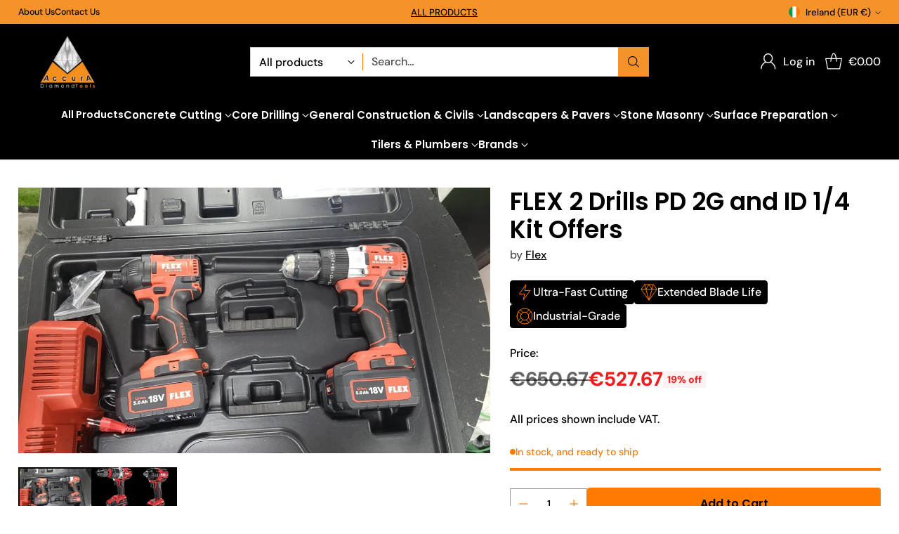

--- FILE ---
content_type: text/html; charset=utf-8
request_url: https://accura.ie/products/flex-2-drills-pd-2g-and-id-1-4-kit-offers
body_size: 69915
content:
<!doctype html>

<!--
  ___                 ___           ___           ___
       /  /\                     /__/\         /  /\         /  /\
      /  /:/_                    \  \:\       /  /:/        /  /::\
     /  /:/ /\  ___     ___       \  \:\     /  /:/        /  /:/\:\
    /  /:/ /:/ /__/\   /  /\  ___  \  \:\   /  /:/  ___   /  /:/  \:\
   /__/:/ /:/  \  \:\ /  /:/ /__/\  \__\:\ /__/:/  /  /\ /__/:/ \__\:\
   \  \:\/:/    \  \:\  /:/  \  \:\ /  /:/ \  \:\ /  /:/ \  \:\ /  /:/
    \  \::/      \  \:\/:/    \  \:\  /:/   \  \:\  /:/   \  \:\  /:/
     \  \:\       \  \::/      \  \:\/:/     \  \:\/:/     \  \:\/:/
      \  \:\       \__\/        \  \::/       \  \::/       \  \::/
       \__\/                     \__\/         \__\/         \__\/

  --------------------------------------------------------------------
  #  Cornerstone v2.0.1
  #  Documentation: https://help.fluorescent.co/v/cornerstone
  #  Purchase: https://themes.shopify.com/themes/cornerstone/
  #  A product by Fluorescent: https://fluorescent.co/
  --------------------------------------------------------------------
-->

<html class="no-js" lang="en" style="--announcement-height: 1px;">
  <head>
    <meta charset="UTF-8">
    <meta http-equiv="X-UA-Compatible" content="IE=edge,chrome=1">
    <meta name="viewport" content="width=device-width,initial-scale=1">
    




  <meta name="description" content="Complete with 4 functions, this SDS cordless drill is capable of drilling, hammer drilling, chiselling and chisel adjustment. Order in our store today!">



    <link rel="canonical" href="https://accura.ie/products/flex-2-drills-pd-2g-and-id-1-4-kit-offers">
    <link rel="preconnect" href="https://cdn.shopify.com" crossorigin><link rel="shortcut icon" href="//accura.ie/cdn/shop/files/Frame_104.png?crop=center&height=32&v=1741682114&width=32" type="image/png"><title>FLEX CHE 2-26 18.0-EC Cordless rotary hammer drill 18V
&ndash; Accura</title>

    





  
  
  
  
  




<meta property="og:url" content="https://accura.ie/products/flex-2-drills-pd-2g-and-id-1-4-kit-offers">
<meta property="og:site_name" content="Accura">
<meta property="og:type" content="product">
<meta property="og:title" content="FLEX 2 Drills PD 2G and ID 1/4 Kit Offers">
<meta property="og:description" content="Complete with 4 functions, this SDS cordless drill is capable of drilling, hammer drilling, chiselling and chisel adjustment. Order in our store today!">
<meta property="og:image" content="http://accura.ie/cdn/shop/products/Flex2drillskit.png?v=1669389911&width=1024">
<meta property="og:image:secure_url" content="https://accura.ie/cdn/shop/products/Flex2drillskit.png?v=1669389911&width=1024">
<meta property="og:price:amount" content="527.67">
<meta property="og:price:currency" content="EUR">

<meta name="twitter:title" content="FLEX 2 Drills PD 2G and ID 1/4 Kit Offers">
<meta name="twitter:description" content="Complete with 4 functions, this SDS cordless drill is capable of drilling, hammer drilling, chiselling and chisel adjustment. Order in our store today!">
<meta name="twitter:card" content="summary_large_image">
<meta name="twitter:image" content="https://accura.ie/cdn/shop/products/Flex2drillskit.png?v=1669389911&width=1024">
<meta name="twitter:image:width" content="480">
<meta name="twitter:image:height" content="480">


    <script>
  console.log('Cornerstone v2.0.1 by Fluorescent');

  document.documentElement.className = document.documentElement.className.replace('no-js', '');

  if (window.matchMedia(`(prefers-reduced-motion: reduce)`) === true || window.matchMedia(`(prefers-reduced-motion: reduce)`).matches === true) {
    document.documentElement.classList.add('prefers-reduced-motion');
  } else {
    document.documentElement.classList.add('do-anim');
  }

  window.theme = {
    version: 'v2.0.1',
    themeName: 'Cornerstone',
    moneyFormat: "\u003cspan class=dualPrice\u003e€{{amount}}\u003c\/span\u003e",
    coreData: {
      n: "Cornerstone",
      v: "v2.0.1",
    },
    strings: {
      name: "Accura",
      accessibility: {
        play_video: "Play",
        pause_video: "Pause",
        range_lower: "Lower",
        range_upper: "Upper",
        carousel_select:  "Move carousel to slide {{ number }}"
      },
      product: {
        no_shipping_rates: "Shipping rate unavailable",
        country_placeholder: "Country\/Region",
        review: "Write a review"
      },
      products: {
        product: {
          unavailable: "Unavailable",
          unitPrice: "Unit price",
          unitPriceSeparator: "per",
          sku: "SKU"
        }
      },
      cart: {
        editCartNote: "Edit order notes",
        addCartNote: "Add order notes",
        quantityError: "You have the maximum number of this product in your cart"
      },
      pagination: {
        viewing: "You\u0026#39;re viewing {{ of }} of {{ total }}",
        products: "products",
        results: "results"
      }
    },
    routes: {
      root: "/",
      cart: {
        base: "/cart",
        add: "/cart/add",
        change: "/cart/change",
        update: "/cart/update",
        clear: "/cart/clear",
        // Manual routes until Shopify adds support
        shipping: "/cart/shipping_rates"
      },
      // Manual routes until Shopify adds support
      products: "/products",
      productRecommendations: "/recommendations/products",
      predictive_search_url: '/search/suggest',
      search_url: '/search'
    },
    icons: {
      chevron: "\u003cspan class=\"icon icon-chevron \" style=\"\"\u003e\n  \u003csvg viewBox=\"0 0 24 24\" fill=\"none\" xmlns=\"http:\/\/www.w3.org\/2000\/svg\"\u003e\u003cpath d=\"M1.875 7.438 12 17.563 22.125 7.438\" stroke=\"currentColor\" stroke-width=\"2\"\/\u003e\u003c\/svg\u003e\n\u003c\/span\u003e\n\n",
      close: "\u003cspan class=\"icon icon-close \" style=\"\"\u003e\n  \u003csvg viewBox=\"0 0 24 24\" fill=\"none\" xmlns=\"http:\/\/www.w3.org\/2000\/svg\"\u003e\u003cpath d=\"M2.66 1.34 2 .68.68 2l.66.66 1.32-1.32zm18.68 21.32.66.66L23.32 22l-.66-.66-1.32 1.32zm1.32-20 .66-.66L22 .68l-.66.66 1.32 1.32zM1.34 21.34.68 22 2 23.32l.66-.66-1.32-1.32zm0-18.68 10 10 1.32-1.32-10-10-1.32 1.32zm11.32 10 10-10-1.32-1.32-10 10 1.32 1.32zm-1.32-1.32-10 10 1.32 1.32 10-10-1.32-1.32zm0 1.32 10 10 1.32-1.32-10-10-1.32 1.32z\" fill=\"currentColor\"\/\u003e\u003c\/svg\u003e\n\u003c\/span\u003e\n\n",
      zoom: "\u003cspan class=\"icon icon-zoom \" style=\"\"\u003e\n  \u003csvg viewBox=\"0 0 24 24\" fill=\"none\" xmlns=\"http:\/\/www.w3.org\/2000\/svg\"\u003e\u003cpath d=\"M10.3,19.71c5.21,0,9.44-4.23,9.44-9.44S15.51,.83,10.3,.83,.86,5.05,.86,10.27s4.23,9.44,9.44,9.44Z\" fill=\"none\" stroke=\"currentColor\" stroke-linecap=\"round\" stroke-miterlimit=\"10\" stroke-width=\"1.63\"\/\u003e\n          \u003cpath d=\"M5.05,10.27H15.54\" fill=\"none\" stroke=\"currentColor\" stroke-miterlimit=\"10\" stroke-width=\"1.63\"\/\u003e\n          \u003cpath class=\"cross-up\" d=\"M10.3,5.02V15.51\" fill=\"none\" stroke=\"currentColor\" stroke-miterlimit=\"10\" stroke-width=\"1.63\"\/\u003e\n          \u003cpath d=\"M16.92,16.9l6.49,6.49\" fill=\"none\" stroke=\"currentColor\" stroke-miterlimit=\"10\" stroke-width=\"1.63\"\/\u003e\u003c\/svg\u003e\n\u003c\/span\u003e\n\n  \u003cspan class=\"zoom-icon__text zoom-in fs-body-75\"\u003eZoom in\u003c\/span\u003e\n  \u003cspan class=\"zoom-icon__text zoom-out fs-body-75\"\u003eZoom out\u003c\/span\u003e"
    }
  }

  window.theme.searchableFields = "product_type,tag,title,variants.title,vendor";

  
    window.theme.allCountryOptionTags = "\u003coption value=\"Ireland\" data-provinces=\"[[\u0026quot;Carlow\u0026quot;,\u0026quot;Carlow\u0026quot;],[\u0026quot;Cavan\u0026quot;,\u0026quot;Cavan\u0026quot;],[\u0026quot;Clare\u0026quot;,\u0026quot;Clare\u0026quot;],[\u0026quot;Cork\u0026quot;,\u0026quot;Cork\u0026quot;],[\u0026quot;Donegal\u0026quot;,\u0026quot;Donegal\u0026quot;],[\u0026quot;Dublin\u0026quot;,\u0026quot;Dublin\u0026quot;],[\u0026quot;Galway\u0026quot;,\u0026quot;Galway\u0026quot;],[\u0026quot;Kerry\u0026quot;,\u0026quot;Kerry\u0026quot;],[\u0026quot;Kildare\u0026quot;,\u0026quot;Kildare\u0026quot;],[\u0026quot;Kilkenny\u0026quot;,\u0026quot;Kilkenny\u0026quot;],[\u0026quot;Laois\u0026quot;,\u0026quot;Laois\u0026quot;],[\u0026quot;Leitrim\u0026quot;,\u0026quot;Leitrim\u0026quot;],[\u0026quot;Limerick\u0026quot;,\u0026quot;Limerick\u0026quot;],[\u0026quot;Longford\u0026quot;,\u0026quot;Longford\u0026quot;],[\u0026quot;Louth\u0026quot;,\u0026quot;Louth\u0026quot;],[\u0026quot;Mayo\u0026quot;,\u0026quot;Mayo\u0026quot;],[\u0026quot;Meath\u0026quot;,\u0026quot;Meath\u0026quot;],[\u0026quot;Monaghan\u0026quot;,\u0026quot;Monaghan\u0026quot;],[\u0026quot;Offaly\u0026quot;,\u0026quot;Offaly\u0026quot;],[\u0026quot;Roscommon\u0026quot;,\u0026quot;Roscommon\u0026quot;],[\u0026quot;Sligo\u0026quot;,\u0026quot;Sligo\u0026quot;],[\u0026quot;Tipperary\u0026quot;,\u0026quot;Tipperary\u0026quot;],[\u0026quot;Waterford\u0026quot;,\u0026quot;Waterford\u0026quot;],[\u0026quot;Westmeath\u0026quot;,\u0026quot;Westmeath\u0026quot;],[\u0026quot;Wexford\u0026quot;,\u0026quot;Wexford\u0026quot;],[\u0026quot;Wicklow\u0026quot;,\u0026quot;Wicklow\u0026quot;]]\"\u003eIreland\u003c\/option\u003e\n\u003coption value=\"---\" data-provinces=\"[]\"\u003e---\u003c\/option\u003e\n\u003coption value=\"Afghanistan\" data-provinces=\"[]\"\u003eAfghanistan\u003c\/option\u003e\n\u003coption value=\"Aland Islands\" data-provinces=\"[]\"\u003eÅland Islands\u003c\/option\u003e\n\u003coption value=\"Albania\" data-provinces=\"[]\"\u003eAlbania\u003c\/option\u003e\n\u003coption value=\"Algeria\" data-provinces=\"[]\"\u003eAlgeria\u003c\/option\u003e\n\u003coption value=\"Andorra\" data-provinces=\"[]\"\u003eAndorra\u003c\/option\u003e\n\u003coption value=\"Angola\" data-provinces=\"[]\"\u003eAngola\u003c\/option\u003e\n\u003coption value=\"Anguilla\" data-provinces=\"[]\"\u003eAnguilla\u003c\/option\u003e\n\u003coption value=\"Antigua And Barbuda\" data-provinces=\"[]\"\u003eAntigua \u0026 Barbuda\u003c\/option\u003e\n\u003coption value=\"Argentina\" data-provinces=\"[[\u0026quot;Buenos Aires\u0026quot;,\u0026quot;Buenos Aires Province\u0026quot;],[\u0026quot;Catamarca\u0026quot;,\u0026quot;Catamarca\u0026quot;],[\u0026quot;Chaco\u0026quot;,\u0026quot;Chaco\u0026quot;],[\u0026quot;Chubut\u0026quot;,\u0026quot;Chubut\u0026quot;],[\u0026quot;Ciudad Autónoma de Buenos Aires\u0026quot;,\u0026quot;Buenos Aires (Autonomous City)\u0026quot;],[\u0026quot;Corrientes\u0026quot;,\u0026quot;Corrientes\u0026quot;],[\u0026quot;Córdoba\u0026quot;,\u0026quot;Córdoba\u0026quot;],[\u0026quot;Entre Ríos\u0026quot;,\u0026quot;Entre Ríos\u0026quot;],[\u0026quot;Formosa\u0026quot;,\u0026quot;Formosa\u0026quot;],[\u0026quot;Jujuy\u0026quot;,\u0026quot;Jujuy\u0026quot;],[\u0026quot;La Pampa\u0026quot;,\u0026quot;La Pampa\u0026quot;],[\u0026quot;La Rioja\u0026quot;,\u0026quot;La Rioja\u0026quot;],[\u0026quot;Mendoza\u0026quot;,\u0026quot;Mendoza\u0026quot;],[\u0026quot;Misiones\u0026quot;,\u0026quot;Misiones\u0026quot;],[\u0026quot;Neuquén\u0026quot;,\u0026quot;Neuquén\u0026quot;],[\u0026quot;Río Negro\u0026quot;,\u0026quot;Río Negro\u0026quot;],[\u0026quot;Salta\u0026quot;,\u0026quot;Salta\u0026quot;],[\u0026quot;San Juan\u0026quot;,\u0026quot;San Juan\u0026quot;],[\u0026quot;San Luis\u0026quot;,\u0026quot;San Luis\u0026quot;],[\u0026quot;Santa Cruz\u0026quot;,\u0026quot;Santa Cruz\u0026quot;],[\u0026quot;Santa Fe\u0026quot;,\u0026quot;Santa Fe\u0026quot;],[\u0026quot;Santiago Del Estero\u0026quot;,\u0026quot;Santiago del Estero\u0026quot;],[\u0026quot;Tierra Del Fuego\u0026quot;,\u0026quot;Tierra del Fuego\u0026quot;],[\u0026quot;Tucumán\u0026quot;,\u0026quot;Tucumán\u0026quot;]]\"\u003eArgentina\u003c\/option\u003e\n\u003coption value=\"Armenia\" data-provinces=\"[]\"\u003eArmenia\u003c\/option\u003e\n\u003coption value=\"Aruba\" data-provinces=\"[]\"\u003eAruba\u003c\/option\u003e\n\u003coption value=\"Ascension Island\" data-provinces=\"[]\"\u003eAscension Island\u003c\/option\u003e\n\u003coption value=\"Australia\" data-provinces=\"[[\u0026quot;Australian Capital Territory\u0026quot;,\u0026quot;Australian Capital Territory\u0026quot;],[\u0026quot;New South Wales\u0026quot;,\u0026quot;New South Wales\u0026quot;],[\u0026quot;Northern Territory\u0026quot;,\u0026quot;Northern Territory\u0026quot;],[\u0026quot;Queensland\u0026quot;,\u0026quot;Queensland\u0026quot;],[\u0026quot;South Australia\u0026quot;,\u0026quot;South Australia\u0026quot;],[\u0026quot;Tasmania\u0026quot;,\u0026quot;Tasmania\u0026quot;],[\u0026quot;Victoria\u0026quot;,\u0026quot;Victoria\u0026quot;],[\u0026quot;Western Australia\u0026quot;,\u0026quot;Western Australia\u0026quot;]]\"\u003eAustralia\u003c\/option\u003e\n\u003coption value=\"Austria\" data-provinces=\"[]\"\u003eAustria\u003c\/option\u003e\n\u003coption value=\"Azerbaijan\" data-provinces=\"[]\"\u003eAzerbaijan\u003c\/option\u003e\n\u003coption value=\"Bahamas\" data-provinces=\"[]\"\u003eBahamas\u003c\/option\u003e\n\u003coption value=\"Bahrain\" data-provinces=\"[]\"\u003eBahrain\u003c\/option\u003e\n\u003coption value=\"Bangladesh\" data-provinces=\"[]\"\u003eBangladesh\u003c\/option\u003e\n\u003coption value=\"Barbados\" data-provinces=\"[]\"\u003eBarbados\u003c\/option\u003e\n\u003coption value=\"Belarus\" data-provinces=\"[]\"\u003eBelarus\u003c\/option\u003e\n\u003coption value=\"Belgium\" data-provinces=\"[]\"\u003eBelgium\u003c\/option\u003e\n\u003coption value=\"Belize\" data-provinces=\"[]\"\u003eBelize\u003c\/option\u003e\n\u003coption value=\"Benin\" data-provinces=\"[]\"\u003eBenin\u003c\/option\u003e\n\u003coption value=\"Bermuda\" data-provinces=\"[]\"\u003eBermuda\u003c\/option\u003e\n\u003coption value=\"Bhutan\" data-provinces=\"[]\"\u003eBhutan\u003c\/option\u003e\n\u003coption value=\"Bolivia\" data-provinces=\"[]\"\u003eBolivia\u003c\/option\u003e\n\u003coption value=\"Bosnia And Herzegovina\" data-provinces=\"[]\"\u003eBosnia \u0026 Herzegovina\u003c\/option\u003e\n\u003coption value=\"Botswana\" data-provinces=\"[]\"\u003eBotswana\u003c\/option\u003e\n\u003coption value=\"Brazil\" data-provinces=\"[[\u0026quot;Acre\u0026quot;,\u0026quot;Acre\u0026quot;],[\u0026quot;Alagoas\u0026quot;,\u0026quot;Alagoas\u0026quot;],[\u0026quot;Amapá\u0026quot;,\u0026quot;Amapá\u0026quot;],[\u0026quot;Amazonas\u0026quot;,\u0026quot;Amazonas\u0026quot;],[\u0026quot;Bahia\u0026quot;,\u0026quot;Bahia\u0026quot;],[\u0026quot;Ceará\u0026quot;,\u0026quot;Ceará\u0026quot;],[\u0026quot;Distrito Federal\u0026quot;,\u0026quot;Federal District\u0026quot;],[\u0026quot;Espírito Santo\u0026quot;,\u0026quot;Espírito Santo\u0026quot;],[\u0026quot;Goiás\u0026quot;,\u0026quot;Goiás\u0026quot;],[\u0026quot;Maranhão\u0026quot;,\u0026quot;Maranhão\u0026quot;],[\u0026quot;Mato Grosso\u0026quot;,\u0026quot;Mato Grosso\u0026quot;],[\u0026quot;Mato Grosso do Sul\u0026quot;,\u0026quot;Mato Grosso do Sul\u0026quot;],[\u0026quot;Minas Gerais\u0026quot;,\u0026quot;Minas Gerais\u0026quot;],[\u0026quot;Paraná\u0026quot;,\u0026quot;Paraná\u0026quot;],[\u0026quot;Paraíba\u0026quot;,\u0026quot;Paraíba\u0026quot;],[\u0026quot;Pará\u0026quot;,\u0026quot;Pará\u0026quot;],[\u0026quot;Pernambuco\u0026quot;,\u0026quot;Pernambuco\u0026quot;],[\u0026quot;Piauí\u0026quot;,\u0026quot;Piauí\u0026quot;],[\u0026quot;Rio Grande do Norte\u0026quot;,\u0026quot;Rio Grande do Norte\u0026quot;],[\u0026quot;Rio Grande do Sul\u0026quot;,\u0026quot;Rio Grande do Sul\u0026quot;],[\u0026quot;Rio de Janeiro\u0026quot;,\u0026quot;Rio de Janeiro\u0026quot;],[\u0026quot;Rondônia\u0026quot;,\u0026quot;Rondônia\u0026quot;],[\u0026quot;Roraima\u0026quot;,\u0026quot;Roraima\u0026quot;],[\u0026quot;Santa Catarina\u0026quot;,\u0026quot;Santa Catarina\u0026quot;],[\u0026quot;Sergipe\u0026quot;,\u0026quot;Sergipe\u0026quot;],[\u0026quot;São Paulo\u0026quot;,\u0026quot;São Paulo\u0026quot;],[\u0026quot;Tocantins\u0026quot;,\u0026quot;Tocantins\u0026quot;]]\"\u003eBrazil\u003c\/option\u003e\n\u003coption value=\"British Indian Ocean Territory\" data-provinces=\"[]\"\u003eBritish Indian Ocean Territory\u003c\/option\u003e\n\u003coption value=\"Virgin Islands, British\" data-provinces=\"[]\"\u003eBritish Virgin Islands\u003c\/option\u003e\n\u003coption value=\"Brunei\" data-provinces=\"[]\"\u003eBrunei\u003c\/option\u003e\n\u003coption value=\"Bulgaria\" data-provinces=\"[]\"\u003eBulgaria\u003c\/option\u003e\n\u003coption value=\"Burkina Faso\" data-provinces=\"[]\"\u003eBurkina Faso\u003c\/option\u003e\n\u003coption value=\"Burundi\" data-provinces=\"[]\"\u003eBurundi\u003c\/option\u003e\n\u003coption value=\"Cambodia\" data-provinces=\"[]\"\u003eCambodia\u003c\/option\u003e\n\u003coption value=\"Republic of Cameroon\" data-provinces=\"[]\"\u003eCameroon\u003c\/option\u003e\n\u003coption value=\"Canada\" data-provinces=\"[[\u0026quot;Alberta\u0026quot;,\u0026quot;Alberta\u0026quot;],[\u0026quot;British Columbia\u0026quot;,\u0026quot;British Columbia\u0026quot;],[\u0026quot;Manitoba\u0026quot;,\u0026quot;Manitoba\u0026quot;],[\u0026quot;New Brunswick\u0026quot;,\u0026quot;New Brunswick\u0026quot;],[\u0026quot;Newfoundland and Labrador\u0026quot;,\u0026quot;Newfoundland and Labrador\u0026quot;],[\u0026quot;Northwest Territories\u0026quot;,\u0026quot;Northwest Territories\u0026quot;],[\u0026quot;Nova Scotia\u0026quot;,\u0026quot;Nova Scotia\u0026quot;],[\u0026quot;Nunavut\u0026quot;,\u0026quot;Nunavut\u0026quot;],[\u0026quot;Ontario\u0026quot;,\u0026quot;Ontario\u0026quot;],[\u0026quot;Prince Edward Island\u0026quot;,\u0026quot;Prince Edward Island\u0026quot;],[\u0026quot;Quebec\u0026quot;,\u0026quot;Quebec\u0026quot;],[\u0026quot;Saskatchewan\u0026quot;,\u0026quot;Saskatchewan\u0026quot;],[\u0026quot;Yukon\u0026quot;,\u0026quot;Yukon\u0026quot;]]\"\u003eCanada\u003c\/option\u003e\n\u003coption value=\"Cape Verde\" data-provinces=\"[]\"\u003eCape Verde\u003c\/option\u003e\n\u003coption value=\"Caribbean Netherlands\" data-provinces=\"[]\"\u003eCaribbean Netherlands\u003c\/option\u003e\n\u003coption value=\"Cayman Islands\" data-provinces=\"[]\"\u003eCayman Islands\u003c\/option\u003e\n\u003coption value=\"Central African Republic\" data-provinces=\"[]\"\u003eCentral African Republic\u003c\/option\u003e\n\u003coption value=\"Chad\" data-provinces=\"[]\"\u003eChad\u003c\/option\u003e\n\u003coption value=\"Chile\" data-provinces=\"[[\u0026quot;Antofagasta\u0026quot;,\u0026quot;Antofagasta\u0026quot;],[\u0026quot;Araucanía\u0026quot;,\u0026quot;Araucanía\u0026quot;],[\u0026quot;Arica and Parinacota\u0026quot;,\u0026quot;Arica y Parinacota\u0026quot;],[\u0026quot;Atacama\u0026quot;,\u0026quot;Atacama\u0026quot;],[\u0026quot;Aysén\u0026quot;,\u0026quot;Aysén\u0026quot;],[\u0026quot;Biobío\u0026quot;,\u0026quot;Bío Bío\u0026quot;],[\u0026quot;Coquimbo\u0026quot;,\u0026quot;Coquimbo\u0026quot;],[\u0026quot;Los Lagos\u0026quot;,\u0026quot;Los Lagos\u0026quot;],[\u0026quot;Los Ríos\u0026quot;,\u0026quot;Los Ríos\u0026quot;],[\u0026quot;Magallanes\u0026quot;,\u0026quot;Magallanes Region\u0026quot;],[\u0026quot;Maule\u0026quot;,\u0026quot;Maule\u0026quot;],[\u0026quot;O\u0026#39;Higgins\u0026quot;,\u0026quot;Libertador General Bernardo O’Higgins\u0026quot;],[\u0026quot;Santiago\u0026quot;,\u0026quot;Santiago Metropolitan\u0026quot;],[\u0026quot;Tarapacá\u0026quot;,\u0026quot;Tarapacá\u0026quot;],[\u0026quot;Valparaíso\u0026quot;,\u0026quot;Valparaíso\u0026quot;],[\u0026quot;Ñuble\u0026quot;,\u0026quot;Ñuble\u0026quot;]]\"\u003eChile\u003c\/option\u003e\n\u003coption value=\"China\" data-provinces=\"[[\u0026quot;Anhui\u0026quot;,\u0026quot;Anhui\u0026quot;],[\u0026quot;Beijing\u0026quot;,\u0026quot;Beijing\u0026quot;],[\u0026quot;Chongqing\u0026quot;,\u0026quot;Chongqing\u0026quot;],[\u0026quot;Fujian\u0026quot;,\u0026quot;Fujian\u0026quot;],[\u0026quot;Gansu\u0026quot;,\u0026quot;Gansu\u0026quot;],[\u0026quot;Guangdong\u0026quot;,\u0026quot;Guangdong\u0026quot;],[\u0026quot;Guangxi\u0026quot;,\u0026quot;Guangxi\u0026quot;],[\u0026quot;Guizhou\u0026quot;,\u0026quot;Guizhou\u0026quot;],[\u0026quot;Hainan\u0026quot;,\u0026quot;Hainan\u0026quot;],[\u0026quot;Hebei\u0026quot;,\u0026quot;Hebei\u0026quot;],[\u0026quot;Heilongjiang\u0026quot;,\u0026quot;Heilongjiang\u0026quot;],[\u0026quot;Henan\u0026quot;,\u0026quot;Henan\u0026quot;],[\u0026quot;Hubei\u0026quot;,\u0026quot;Hubei\u0026quot;],[\u0026quot;Hunan\u0026quot;,\u0026quot;Hunan\u0026quot;],[\u0026quot;Inner Mongolia\u0026quot;,\u0026quot;Inner Mongolia\u0026quot;],[\u0026quot;Jiangsu\u0026quot;,\u0026quot;Jiangsu\u0026quot;],[\u0026quot;Jiangxi\u0026quot;,\u0026quot;Jiangxi\u0026quot;],[\u0026quot;Jilin\u0026quot;,\u0026quot;Jilin\u0026quot;],[\u0026quot;Liaoning\u0026quot;,\u0026quot;Liaoning\u0026quot;],[\u0026quot;Ningxia\u0026quot;,\u0026quot;Ningxia\u0026quot;],[\u0026quot;Qinghai\u0026quot;,\u0026quot;Qinghai\u0026quot;],[\u0026quot;Shaanxi\u0026quot;,\u0026quot;Shaanxi\u0026quot;],[\u0026quot;Shandong\u0026quot;,\u0026quot;Shandong\u0026quot;],[\u0026quot;Shanghai\u0026quot;,\u0026quot;Shanghai\u0026quot;],[\u0026quot;Shanxi\u0026quot;,\u0026quot;Shanxi\u0026quot;],[\u0026quot;Sichuan\u0026quot;,\u0026quot;Sichuan\u0026quot;],[\u0026quot;Tianjin\u0026quot;,\u0026quot;Tianjin\u0026quot;],[\u0026quot;Xinjiang\u0026quot;,\u0026quot;Xinjiang\u0026quot;],[\u0026quot;Xizang\u0026quot;,\u0026quot;Tibet\u0026quot;],[\u0026quot;Yunnan\u0026quot;,\u0026quot;Yunnan\u0026quot;],[\u0026quot;Zhejiang\u0026quot;,\u0026quot;Zhejiang\u0026quot;]]\"\u003eChina\u003c\/option\u003e\n\u003coption value=\"Christmas Island\" data-provinces=\"[]\"\u003eChristmas Island\u003c\/option\u003e\n\u003coption value=\"Cocos (Keeling) Islands\" data-provinces=\"[]\"\u003eCocos (Keeling) Islands\u003c\/option\u003e\n\u003coption value=\"Colombia\" data-provinces=\"[[\u0026quot;Amazonas\u0026quot;,\u0026quot;Amazonas\u0026quot;],[\u0026quot;Antioquia\u0026quot;,\u0026quot;Antioquia\u0026quot;],[\u0026quot;Arauca\u0026quot;,\u0026quot;Arauca\u0026quot;],[\u0026quot;Atlántico\u0026quot;,\u0026quot;Atlántico\u0026quot;],[\u0026quot;Bogotá, D.C.\u0026quot;,\u0026quot;Capital District\u0026quot;],[\u0026quot;Bolívar\u0026quot;,\u0026quot;Bolívar\u0026quot;],[\u0026quot;Boyacá\u0026quot;,\u0026quot;Boyacá\u0026quot;],[\u0026quot;Caldas\u0026quot;,\u0026quot;Caldas\u0026quot;],[\u0026quot;Caquetá\u0026quot;,\u0026quot;Caquetá\u0026quot;],[\u0026quot;Casanare\u0026quot;,\u0026quot;Casanare\u0026quot;],[\u0026quot;Cauca\u0026quot;,\u0026quot;Cauca\u0026quot;],[\u0026quot;Cesar\u0026quot;,\u0026quot;Cesar\u0026quot;],[\u0026quot;Chocó\u0026quot;,\u0026quot;Chocó\u0026quot;],[\u0026quot;Cundinamarca\u0026quot;,\u0026quot;Cundinamarca\u0026quot;],[\u0026quot;Córdoba\u0026quot;,\u0026quot;Córdoba\u0026quot;],[\u0026quot;Guainía\u0026quot;,\u0026quot;Guainía\u0026quot;],[\u0026quot;Guaviare\u0026quot;,\u0026quot;Guaviare\u0026quot;],[\u0026quot;Huila\u0026quot;,\u0026quot;Huila\u0026quot;],[\u0026quot;La Guajira\u0026quot;,\u0026quot;La Guajira\u0026quot;],[\u0026quot;Magdalena\u0026quot;,\u0026quot;Magdalena\u0026quot;],[\u0026quot;Meta\u0026quot;,\u0026quot;Meta\u0026quot;],[\u0026quot;Nariño\u0026quot;,\u0026quot;Nariño\u0026quot;],[\u0026quot;Norte de Santander\u0026quot;,\u0026quot;Norte de Santander\u0026quot;],[\u0026quot;Putumayo\u0026quot;,\u0026quot;Putumayo\u0026quot;],[\u0026quot;Quindío\u0026quot;,\u0026quot;Quindío\u0026quot;],[\u0026quot;Risaralda\u0026quot;,\u0026quot;Risaralda\u0026quot;],[\u0026quot;San Andrés, Providencia y Santa Catalina\u0026quot;,\u0026quot;San Andrés \\u0026 Providencia\u0026quot;],[\u0026quot;Santander\u0026quot;,\u0026quot;Santander\u0026quot;],[\u0026quot;Sucre\u0026quot;,\u0026quot;Sucre\u0026quot;],[\u0026quot;Tolima\u0026quot;,\u0026quot;Tolima\u0026quot;],[\u0026quot;Valle del Cauca\u0026quot;,\u0026quot;Valle del Cauca\u0026quot;],[\u0026quot;Vaupés\u0026quot;,\u0026quot;Vaupés\u0026quot;],[\u0026quot;Vichada\u0026quot;,\u0026quot;Vichada\u0026quot;]]\"\u003eColombia\u003c\/option\u003e\n\u003coption value=\"Comoros\" data-provinces=\"[]\"\u003eComoros\u003c\/option\u003e\n\u003coption value=\"Congo\" data-provinces=\"[]\"\u003eCongo - Brazzaville\u003c\/option\u003e\n\u003coption value=\"Congo, The Democratic Republic Of The\" data-provinces=\"[]\"\u003eCongo - Kinshasa\u003c\/option\u003e\n\u003coption value=\"Cook Islands\" data-provinces=\"[]\"\u003eCook Islands\u003c\/option\u003e\n\u003coption value=\"Costa Rica\" data-provinces=\"[[\u0026quot;Alajuela\u0026quot;,\u0026quot;Alajuela\u0026quot;],[\u0026quot;Cartago\u0026quot;,\u0026quot;Cartago\u0026quot;],[\u0026quot;Guanacaste\u0026quot;,\u0026quot;Guanacaste\u0026quot;],[\u0026quot;Heredia\u0026quot;,\u0026quot;Heredia\u0026quot;],[\u0026quot;Limón\u0026quot;,\u0026quot;Limón\u0026quot;],[\u0026quot;Puntarenas\u0026quot;,\u0026quot;Puntarenas\u0026quot;],[\u0026quot;San José\u0026quot;,\u0026quot;San José\u0026quot;]]\"\u003eCosta Rica\u003c\/option\u003e\n\u003coption value=\"Croatia\" data-provinces=\"[]\"\u003eCroatia\u003c\/option\u003e\n\u003coption value=\"Curaçao\" data-provinces=\"[]\"\u003eCuraçao\u003c\/option\u003e\n\u003coption value=\"Cyprus\" data-provinces=\"[]\"\u003eCyprus\u003c\/option\u003e\n\u003coption value=\"Czech Republic\" data-provinces=\"[]\"\u003eCzechia\u003c\/option\u003e\n\u003coption value=\"Côte d'Ivoire\" data-provinces=\"[]\"\u003eCôte d’Ivoire\u003c\/option\u003e\n\u003coption value=\"Denmark\" data-provinces=\"[]\"\u003eDenmark\u003c\/option\u003e\n\u003coption value=\"Djibouti\" data-provinces=\"[]\"\u003eDjibouti\u003c\/option\u003e\n\u003coption value=\"Dominica\" data-provinces=\"[]\"\u003eDominica\u003c\/option\u003e\n\u003coption value=\"Dominican Republic\" data-provinces=\"[]\"\u003eDominican Republic\u003c\/option\u003e\n\u003coption value=\"Ecuador\" data-provinces=\"[]\"\u003eEcuador\u003c\/option\u003e\n\u003coption value=\"Egypt\" data-provinces=\"[[\u0026quot;6th of October\u0026quot;,\u0026quot;6th of October\u0026quot;],[\u0026quot;Al Sharqia\u0026quot;,\u0026quot;Al Sharqia\u0026quot;],[\u0026quot;Alexandria\u0026quot;,\u0026quot;Alexandria\u0026quot;],[\u0026quot;Aswan\u0026quot;,\u0026quot;Aswan\u0026quot;],[\u0026quot;Asyut\u0026quot;,\u0026quot;Asyut\u0026quot;],[\u0026quot;Beheira\u0026quot;,\u0026quot;Beheira\u0026quot;],[\u0026quot;Beni Suef\u0026quot;,\u0026quot;Beni Suef\u0026quot;],[\u0026quot;Cairo\u0026quot;,\u0026quot;Cairo\u0026quot;],[\u0026quot;Dakahlia\u0026quot;,\u0026quot;Dakahlia\u0026quot;],[\u0026quot;Damietta\u0026quot;,\u0026quot;Damietta\u0026quot;],[\u0026quot;Faiyum\u0026quot;,\u0026quot;Faiyum\u0026quot;],[\u0026quot;Gharbia\u0026quot;,\u0026quot;Gharbia\u0026quot;],[\u0026quot;Giza\u0026quot;,\u0026quot;Giza\u0026quot;],[\u0026quot;Helwan\u0026quot;,\u0026quot;Helwan\u0026quot;],[\u0026quot;Ismailia\u0026quot;,\u0026quot;Ismailia\u0026quot;],[\u0026quot;Kafr el-Sheikh\u0026quot;,\u0026quot;Kafr el-Sheikh\u0026quot;],[\u0026quot;Luxor\u0026quot;,\u0026quot;Luxor\u0026quot;],[\u0026quot;Matrouh\u0026quot;,\u0026quot;Matrouh\u0026quot;],[\u0026quot;Minya\u0026quot;,\u0026quot;Minya\u0026quot;],[\u0026quot;Monufia\u0026quot;,\u0026quot;Monufia\u0026quot;],[\u0026quot;New Valley\u0026quot;,\u0026quot;New Valley\u0026quot;],[\u0026quot;North Sinai\u0026quot;,\u0026quot;North Sinai\u0026quot;],[\u0026quot;Port Said\u0026quot;,\u0026quot;Port Said\u0026quot;],[\u0026quot;Qalyubia\u0026quot;,\u0026quot;Qalyubia\u0026quot;],[\u0026quot;Qena\u0026quot;,\u0026quot;Qena\u0026quot;],[\u0026quot;Red Sea\u0026quot;,\u0026quot;Red Sea\u0026quot;],[\u0026quot;Sohag\u0026quot;,\u0026quot;Sohag\u0026quot;],[\u0026quot;South Sinai\u0026quot;,\u0026quot;South Sinai\u0026quot;],[\u0026quot;Suez\u0026quot;,\u0026quot;Suez\u0026quot;]]\"\u003eEgypt\u003c\/option\u003e\n\u003coption value=\"El Salvador\" data-provinces=\"[[\u0026quot;Ahuachapán\u0026quot;,\u0026quot;Ahuachapán\u0026quot;],[\u0026quot;Cabañas\u0026quot;,\u0026quot;Cabañas\u0026quot;],[\u0026quot;Chalatenango\u0026quot;,\u0026quot;Chalatenango\u0026quot;],[\u0026quot;Cuscatlán\u0026quot;,\u0026quot;Cuscatlán\u0026quot;],[\u0026quot;La Libertad\u0026quot;,\u0026quot;La Libertad\u0026quot;],[\u0026quot;La Paz\u0026quot;,\u0026quot;La Paz\u0026quot;],[\u0026quot;La Unión\u0026quot;,\u0026quot;La Unión\u0026quot;],[\u0026quot;Morazán\u0026quot;,\u0026quot;Morazán\u0026quot;],[\u0026quot;San Miguel\u0026quot;,\u0026quot;San Miguel\u0026quot;],[\u0026quot;San Salvador\u0026quot;,\u0026quot;San Salvador\u0026quot;],[\u0026quot;San Vicente\u0026quot;,\u0026quot;San Vicente\u0026quot;],[\u0026quot;Santa Ana\u0026quot;,\u0026quot;Santa Ana\u0026quot;],[\u0026quot;Sonsonate\u0026quot;,\u0026quot;Sonsonate\u0026quot;],[\u0026quot;Usulután\u0026quot;,\u0026quot;Usulután\u0026quot;]]\"\u003eEl Salvador\u003c\/option\u003e\n\u003coption value=\"Equatorial Guinea\" data-provinces=\"[]\"\u003eEquatorial Guinea\u003c\/option\u003e\n\u003coption value=\"Eritrea\" data-provinces=\"[]\"\u003eEritrea\u003c\/option\u003e\n\u003coption value=\"Estonia\" data-provinces=\"[]\"\u003eEstonia\u003c\/option\u003e\n\u003coption value=\"Eswatini\" data-provinces=\"[]\"\u003eEswatini\u003c\/option\u003e\n\u003coption value=\"Ethiopia\" data-provinces=\"[]\"\u003eEthiopia\u003c\/option\u003e\n\u003coption value=\"Falkland Islands (Malvinas)\" data-provinces=\"[]\"\u003eFalkland Islands\u003c\/option\u003e\n\u003coption value=\"Faroe Islands\" data-provinces=\"[]\"\u003eFaroe Islands\u003c\/option\u003e\n\u003coption value=\"Fiji\" data-provinces=\"[]\"\u003eFiji\u003c\/option\u003e\n\u003coption value=\"Finland\" data-provinces=\"[]\"\u003eFinland\u003c\/option\u003e\n\u003coption value=\"France\" data-provinces=\"[]\"\u003eFrance\u003c\/option\u003e\n\u003coption value=\"French Guiana\" data-provinces=\"[]\"\u003eFrench Guiana\u003c\/option\u003e\n\u003coption value=\"French Polynesia\" data-provinces=\"[]\"\u003eFrench Polynesia\u003c\/option\u003e\n\u003coption value=\"French Southern Territories\" data-provinces=\"[]\"\u003eFrench Southern Territories\u003c\/option\u003e\n\u003coption value=\"Gabon\" data-provinces=\"[]\"\u003eGabon\u003c\/option\u003e\n\u003coption value=\"Gambia\" data-provinces=\"[]\"\u003eGambia\u003c\/option\u003e\n\u003coption value=\"Georgia\" data-provinces=\"[]\"\u003eGeorgia\u003c\/option\u003e\n\u003coption value=\"Germany\" data-provinces=\"[]\"\u003eGermany\u003c\/option\u003e\n\u003coption value=\"Ghana\" data-provinces=\"[]\"\u003eGhana\u003c\/option\u003e\n\u003coption value=\"Gibraltar\" data-provinces=\"[]\"\u003eGibraltar\u003c\/option\u003e\n\u003coption value=\"Greece\" data-provinces=\"[]\"\u003eGreece\u003c\/option\u003e\n\u003coption value=\"Greenland\" data-provinces=\"[]\"\u003eGreenland\u003c\/option\u003e\n\u003coption value=\"Grenada\" data-provinces=\"[]\"\u003eGrenada\u003c\/option\u003e\n\u003coption value=\"Guadeloupe\" data-provinces=\"[]\"\u003eGuadeloupe\u003c\/option\u003e\n\u003coption value=\"Guatemala\" data-provinces=\"[[\u0026quot;Alta Verapaz\u0026quot;,\u0026quot;Alta Verapaz\u0026quot;],[\u0026quot;Baja Verapaz\u0026quot;,\u0026quot;Baja Verapaz\u0026quot;],[\u0026quot;Chimaltenango\u0026quot;,\u0026quot;Chimaltenango\u0026quot;],[\u0026quot;Chiquimula\u0026quot;,\u0026quot;Chiquimula\u0026quot;],[\u0026quot;El Progreso\u0026quot;,\u0026quot;El Progreso\u0026quot;],[\u0026quot;Escuintla\u0026quot;,\u0026quot;Escuintla\u0026quot;],[\u0026quot;Guatemala\u0026quot;,\u0026quot;Guatemala\u0026quot;],[\u0026quot;Huehuetenango\u0026quot;,\u0026quot;Huehuetenango\u0026quot;],[\u0026quot;Izabal\u0026quot;,\u0026quot;Izabal\u0026quot;],[\u0026quot;Jalapa\u0026quot;,\u0026quot;Jalapa\u0026quot;],[\u0026quot;Jutiapa\u0026quot;,\u0026quot;Jutiapa\u0026quot;],[\u0026quot;Petén\u0026quot;,\u0026quot;Petén\u0026quot;],[\u0026quot;Quetzaltenango\u0026quot;,\u0026quot;Quetzaltenango\u0026quot;],[\u0026quot;Quiché\u0026quot;,\u0026quot;Quiché\u0026quot;],[\u0026quot;Retalhuleu\u0026quot;,\u0026quot;Retalhuleu\u0026quot;],[\u0026quot;Sacatepéquez\u0026quot;,\u0026quot;Sacatepéquez\u0026quot;],[\u0026quot;San Marcos\u0026quot;,\u0026quot;San Marcos\u0026quot;],[\u0026quot;Santa Rosa\u0026quot;,\u0026quot;Santa Rosa\u0026quot;],[\u0026quot;Sololá\u0026quot;,\u0026quot;Sololá\u0026quot;],[\u0026quot;Suchitepéquez\u0026quot;,\u0026quot;Suchitepéquez\u0026quot;],[\u0026quot;Totonicapán\u0026quot;,\u0026quot;Totonicapán\u0026quot;],[\u0026quot;Zacapa\u0026quot;,\u0026quot;Zacapa\u0026quot;]]\"\u003eGuatemala\u003c\/option\u003e\n\u003coption value=\"Guernsey\" data-provinces=\"[]\"\u003eGuernsey\u003c\/option\u003e\n\u003coption value=\"Guinea\" data-provinces=\"[]\"\u003eGuinea\u003c\/option\u003e\n\u003coption value=\"Guinea Bissau\" data-provinces=\"[]\"\u003eGuinea-Bissau\u003c\/option\u003e\n\u003coption value=\"Guyana\" data-provinces=\"[]\"\u003eGuyana\u003c\/option\u003e\n\u003coption value=\"Haiti\" data-provinces=\"[]\"\u003eHaiti\u003c\/option\u003e\n\u003coption value=\"Honduras\" data-provinces=\"[]\"\u003eHonduras\u003c\/option\u003e\n\u003coption value=\"Hong Kong\" data-provinces=\"[[\u0026quot;Hong Kong Island\u0026quot;,\u0026quot;Hong Kong Island\u0026quot;],[\u0026quot;Kowloon\u0026quot;,\u0026quot;Kowloon\u0026quot;],[\u0026quot;New Territories\u0026quot;,\u0026quot;New Territories\u0026quot;]]\"\u003eHong Kong SAR\u003c\/option\u003e\n\u003coption value=\"Hungary\" data-provinces=\"[]\"\u003eHungary\u003c\/option\u003e\n\u003coption value=\"Iceland\" data-provinces=\"[]\"\u003eIceland\u003c\/option\u003e\n\u003coption value=\"India\" data-provinces=\"[[\u0026quot;Andaman and Nicobar Islands\u0026quot;,\u0026quot;Andaman and Nicobar Islands\u0026quot;],[\u0026quot;Andhra Pradesh\u0026quot;,\u0026quot;Andhra Pradesh\u0026quot;],[\u0026quot;Arunachal Pradesh\u0026quot;,\u0026quot;Arunachal Pradesh\u0026quot;],[\u0026quot;Assam\u0026quot;,\u0026quot;Assam\u0026quot;],[\u0026quot;Bihar\u0026quot;,\u0026quot;Bihar\u0026quot;],[\u0026quot;Chandigarh\u0026quot;,\u0026quot;Chandigarh\u0026quot;],[\u0026quot;Chhattisgarh\u0026quot;,\u0026quot;Chhattisgarh\u0026quot;],[\u0026quot;Dadra and Nagar Haveli\u0026quot;,\u0026quot;Dadra and Nagar Haveli\u0026quot;],[\u0026quot;Daman and Diu\u0026quot;,\u0026quot;Daman and Diu\u0026quot;],[\u0026quot;Delhi\u0026quot;,\u0026quot;Delhi\u0026quot;],[\u0026quot;Goa\u0026quot;,\u0026quot;Goa\u0026quot;],[\u0026quot;Gujarat\u0026quot;,\u0026quot;Gujarat\u0026quot;],[\u0026quot;Haryana\u0026quot;,\u0026quot;Haryana\u0026quot;],[\u0026quot;Himachal Pradesh\u0026quot;,\u0026quot;Himachal Pradesh\u0026quot;],[\u0026quot;Jammu and Kashmir\u0026quot;,\u0026quot;Jammu and Kashmir\u0026quot;],[\u0026quot;Jharkhand\u0026quot;,\u0026quot;Jharkhand\u0026quot;],[\u0026quot;Karnataka\u0026quot;,\u0026quot;Karnataka\u0026quot;],[\u0026quot;Kerala\u0026quot;,\u0026quot;Kerala\u0026quot;],[\u0026quot;Ladakh\u0026quot;,\u0026quot;Ladakh\u0026quot;],[\u0026quot;Lakshadweep\u0026quot;,\u0026quot;Lakshadweep\u0026quot;],[\u0026quot;Madhya Pradesh\u0026quot;,\u0026quot;Madhya Pradesh\u0026quot;],[\u0026quot;Maharashtra\u0026quot;,\u0026quot;Maharashtra\u0026quot;],[\u0026quot;Manipur\u0026quot;,\u0026quot;Manipur\u0026quot;],[\u0026quot;Meghalaya\u0026quot;,\u0026quot;Meghalaya\u0026quot;],[\u0026quot;Mizoram\u0026quot;,\u0026quot;Mizoram\u0026quot;],[\u0026quot;Nagaland\u0026quot;,\u0026quot;Nagaland\u0026quot;],[\u0026quot;Odisha\u0026quot;,\u0026quot;Odisha\u0026quot;],[\u0026quot;Puducherry\u0026quot;,\u0026quot;Puducherry\u0026quot;],[\u0026quot;Punjab\u0026quot;,\u0026quot;Punjab\u0026quot;],[\u0026quot;Rajasthan\u0026quot;,\u0026quot;Rajasthan\u0026quot;],[\u0026quot;Sikkim\u0026quot;,\u0026quot;Sikkim\u0026quot;],[\u0026quot;Tamil Nadu\u0026quot;,\u0026quot;Tamil Nadu\u0026quot;],[\u0026quot;Telangana\u0026quot;,\u0026quot;Telangana\u0026quot;],[\u0026quot;Tripura\u0026quot;,\u0026quot;Tripura\u0026quot;],[\u0026quot;Uttar Pradesh\u0026quot;,\u0026quot;Uttar Pradesh\u0026quot;],[\u0026quot;Uttarakhand\u0026quot;,\u0026quot;Uttarakhand\u0026quot;],[\u0026quot;West Bengal\u0026quot;,\u0026quot;West Bengal\u0026quot;]]\"\u003eIndia\u003c\/option\u003e\n\u003coption value=\"Indonesia\" data-provinces=\"[[\u0026quot;Aceh\u0026quot;,\u0026quot;Aceh\u0026quot;],[\u0026quot;Bali\u0026quot;,\u0026quot;Bali\u0026quot;],[\u0026quot;Bangka Belitung\u0026quot;,\u0026quot;Bangka–Belitung Islands\u0026quot;],[\u0026quot;Banten\u0026quot;,\u0026quot;Banten\u0026quot;],[\u0026quot;Bengkulu\u0026quot;,\u0026quot;Bengkulu\u0026quot;],[\u0026quot;Gorontalo\u0026quot;,\u0026quot;Gorontalo\u0026quot;],[\u0026quot;Jakarta\u0026quot;,\u0026quot;Jakarta\u0026quot;],[\u0026quot;Jambi\u0026quot;,\u0026quot;Jambi\u0026quot;],[\u0026quot;Jawa Barat\u0026quot;,\u0026quot;West Java\u0026quot;],[\u0026quot;Jawa Tengah\u0026quot;,\u0026quot;Central Java\u0026quot;],[\u0026quot;Jawa Timur\u0026quot;,\u0026quot;East Java\u0026quot;],[\u0026quot;Kalimantan Barat\u0026quot;,\u0026quot;West Kalimantan\u0026quot;],[\u0026quot;Kalimantan Selatan\u0026quot;,\u0026quot;South Kalimantan\u0026quot;],[\u0026quot;Kalimantan Tengah\u0026quot;,\u0026quot;Central Kalimantan\u0026quot;],[\u0026quot;Kalimantan Timur\u0026quot;,\u0026quot;East Kalimantan\u0026quot;],[\u0026quot;Kalimantan Utara\u0026quot;,\u0026quot;North Kalimantan\u0026quot;],[\u0026quot;Kepulauan Riau\u0026quot;,\u0026quot;Riau Islands\u0026quot;],[\u0026quot;Lampung\u0026quot;,\u0026quot;Lampung\u0026quot;],[\u0026quot;Maluku\u0026quot;,\u0026quot;Maluku\u0026quot;],[\u0026quot;Maluku Utara\u0026quot;,\u0026quot;North Maluku\u0026quot;],[\u0026quot;North Sumatra\u0026quot;,\u0026quot;North Sumatra\u0026quot;],[\u0026quot;Nusa Tenggara Barat\u0026quot;,\u0026quot;West Nusa Tenggara\u0026quot;],[\u0026quot;Nusa Tenggara Timur\u0026quot;,\u0026quot;East Nusa Tenggara\u0026quot;],[\u0026quot;Papua\u0026quot;,\u0026quot;Papua\u0026quot;],[\u0026quot;Papua Barat\u0026quot;,\u0026quot;West Papua\u0026quot;],[\u0026quot;Riau\u0026quot;,\u0026quot;Riau\u0026quot;],[\u0026quot;South Sumatra\u0026quot;,\u0026quot;South Sumatra\u0026quot;],[\u0026quot;Sulawesi Barat\u0026quot;,\u0026quot;West Sulawesi\u0026quot;],[\u0026quot;Sulawesi Selatan\u0026quot;,\u0026quot;South Sulawesi\u0026quot;],[\u0026quot;Sulawesi Tengah\u0026quot;,\u0026quot;Central Sulawesi\u0026quot;],[\u0026quot;Sulawesi Tenggara\u0026quot;,\u0026quot;Southeast Sulawesi\u0026quot;],[\u0026quot;Sulawesi Utara\u0026quot;,\u0026quot;North Sulawesi\u0026quot;],[\u0026quot;West Sumatra\u0026quot;,\u0026quot;West Sumatra\u0026quot;],[\u0026quot;Yogyakarta\u0026quot;,\u0026quot;Yogyakarta\u0026quot;]]\"\u003eIndonesia\u003c\/option\u003e\n\u003coption value=\"Iraq\" data-provinces=\"[]\"\u003eIraq\u003c\/option\u003e\n\u003coption value=\"Ireland\" data-provinces=\"[[\u0026quot;Carlow\u0026quot;,\u0026quot;Carlow\u0026quot;],[\u0026quot;Cavan\u0026quot;,\u0026quot;Cavan\u0026quot;],[\u0026quot;Clare\u0026quot;,\u0026quot;Clare\u0026quot;],[\u0026quot;Cork\u0026quot;,\u0026quot;Cork\u0026quot;],[\u0026quot;Donegal\u0026quot;,\u0026quot;Donegal\u0026quot;],[\u0026quot;Dublin\u0026quot;,\u0026quot;Dublin\u0026quot;],[\u0026quot;Galway\u0026quot;,\u0026quot;Galway\u0026quot;],[\u0026quot;Kerry\u0026quot;,\u0026quot;Kerry\u0026quot;],[\u0026quot;Kildare\u0026quot;,\u0026quot;Kildare\u0026quot;],[\u0026quot;Kilkenny\u0026quot;,\u0026quot;Kilkenny\u0026quot;],[\u0026quot;Laois\u0026quot;,\u0026quot;Laois\u0026quot;],[\u0026quot;Leitrim\u0026quot;,\u0026quot;Leitrim\u0026quot;],[\u0026quot;Limerick\u0026quot;,\u0026quot;Limerick\u0026quot;],[\u0026quot;Longford\u0026quot;,\u0026quot;Longford\u0026quot;],[\u0026quot;Louth\u0026quot;,\u0026quot;Louth\u0026quot;],[\u0026quot;Mayo\u0026quot;,\u0026quot;Mayo\u0026quot;],[\u0026quot;Meath\u0026quot;,\u0026quot;Meath\u0026quot;],[\u0026quot;Monaghan\u0026quot;,\u0026quot;Monaghan\u0026quot;],[\u0026quot;Offaly\u0026quot;,\u0026quot;Offaly\u0026quot;],[\u0026quot;Roscommon\u0026quot;,\u0026quot;Roscommon\u0026quot;],[\u0026quot;Sligo\u0026quot;,\u0026quot;Sligo\u0026quot;],[\u0026quot;Tipperary\u0026quot;,\u0026quot;Tipperary\u0026quot;],[\u0026quot;Waterford\u0026quot;,\u0026quot;Waterford\u0026quot;],[\u0026quot;Westmeath\u0026quot;,\u0026quot;Westmeath\u0026quot;],[\u0026quot;Wexford\u0026quot;,\u0026quot;Wexford\u0026quot;],[\u0026quot;Wicklow\u0026quot;,\u0026quot;Wicklow\u0026quot;]]\"\u003eIreland\u003c\/option\u003e\n\u003coption value=\"Isle Of Man\" data-provinces=\"[]\"\u003eIsle of Man\u003c\/option\u003e\n\u003coption value=\"Israel\" data-provinces=\"[]\"\u003eIsrael\u003c\/option\u003e\n\u003coption value=\"Italy\" data-provinces=\"[[\u0026quot;Agrigento\u0026quot;,\u0026quot;Agrigento\u0026quot;],[\u0026quot;Alessandria\u0026quot;,\u0026quot;Alessandria\u0026quot;],[\u0026quot;Ancona\u0026quot;,\u0026quot;Ancona\u0026quot;],[\u0026quot;Aosta\u0026quot;,\u0026quot;Aosta Valley\u0026quot;],[\u0026quot;Arezzo\u0026quot;,\u0026quot;Arezzo\u0026quot;],[\u0026quot;Ascoli Piceno\u0026quot;,\u0026quot;Ascoli Piceno\u0026quot;],[\u0026quot;Asti\u0026quot;,\u0026quot;Asti\u0026quot;],[\u0026quot;Avellino\u0026quot;,\u0026quot;Avellino\u0026quot;],[\u0026quot;Bari\u0026quot;,\u0026quot;Bari\u0026quot;],[\u0026quot;Barletta-Andria-Trani\u0026quot;,\u0026quot;Barletta-Andria-Trani\u0026quot;],[\u0026quot;Belluno\u0026quot;,\u0026quot;Belluno\u0026quot;],[\u0026quot;Benevento\u0026quot;,\u0026quot;Benevento\u0026quot;],[\u0026quot;Bergamo\u0026quot;,\u0026quot;Bergamo\u0026quot;],[\u0026quot;Biella\u0026quot;,\u0026quot;Biella\u0026quot;],[\u0026quot;Bologna\u0026quot;,\u0026quot;Bologna\u0026quot;],[\u0026quot;Bolzano\u0026quot;,\u0026quot;South Tyrol\u0026quot;],[\u0026quot;Brescia\u0026quot;,\u0026quot;Brescia\u0026quot;],[\u0026quot;Brindisi\u0026quot;,\u0026quot;Brindisi\u0026quot;],[\u0026quot;Cagliari\u0026quot;,\u0026quot;Cagliari\u0026quot;],[\u0026quot;Caltanissetta\u0026quot;,\u0026quot;Caltanissetta\u0026quot;],[\u0026quot;Campobasso\u0026quot;,\u0026quot;Campobasso\u0026quot;],[\u0026quot;Carbonia-Iglesias\u0026quot;,\u0026quot;Carbonia-Iglesias\u0026quot;],[\u0026quot;Caserta\u0026quot;,\u0026quot;Caserta\u0026quot;],[\u0026quot;Catania\u0026quot;,\u0026quot;Catania\u0026quot;],[\u0026quot;Catanzaro\u0026quot;,\u0026quot;Catanzaro\u0026quot;],[\u0026quot;Chieti\u0026quot;,\u0026quot;Chieti\u0026quot;],[\u0026quot;Como\u0026quot;,\u0026quot;Como\u0026quot;],[\u0026quot;Cosenza\u0026quot;,\u0026quot;Cosenza\u0026quot;],[\u0026quot;Cremona\u0026quot;,\u0026quot;Cremona\u0026quot;],[\u0026quot;Crotone\u0026quot;,\u0026quot;Crotone\u0026quot;],[\u0026quot;Cuneo\u0026quot;,\u0026quot;Cuneo\u0026quot;],[\u0026quot;Enna\u0026quot;,\u0026quot;Enna\u0026quot;],[\u0026quot;Fermo\u0026quot;,\u0026quot;Fermo\u0026quot;],[\u0026quot;Ferrara\u0026quot;,\u0026quot;Ferrara\u0026quot;],[\u0026quot;Firenze\u0026quot;,\u0026quot;Florence\u0026quot;],[\u0026quot;Foggia\u0026quot;,\u0026quot;Foggia\u0026quot;],[\u0026quot;Forlì-Cesena\u0026quot;,\u0026quot;Forlì-Cesena\u0026quot;],[\u0026quot;Frosinone\u0026quot;,\u0026quot;Frosinone\u0026quot;],[\u0026quot;Genova\u0026quot;,\u0026quot;Genoa\u0026quot;],[\u0026quot;Gorizia\u0026quot;,\u0026quot;Gorizia\u0026quot;],[\u0026quot;Grosseto\u0026quot;,\u0026quot;Grosseto\u0026quot;],[\u0026quot;Imperia\u0026quot;,\u0026quot;Imperia\u0026quot;],[\u0026quot;Isernia\u0026quot;,\u0026quot;Isernia\u0026quot;],[\u0026quot;L\u0026#39;Aquila\u0026quot;,\u0026quot;L’Aquila\u0026quot;],[\u0026quot;La Spezia\u0026quot;,\u0026quot;La Spezia\u0026quot;],[\u0026quot;Latina\u0026quot;,\u0026quot;Latina\u0026quot;],[\u0026quot;Lecce\u0026quot;,\u0026quot;Lecce\u0026quot;],[\u0026quot;Lecco\u0026quot;,\u0026quot;Lecco\u0026quot;],[\u0026quot;Livorno\u0026quot;,\u0026quot;Livorno\u0026quot;],[\u0026quot;Lodi\u0026quot;,\u0026quot;Lodi\u0026quot;],[\u0026quot;Lucca\u0026quot;,\u0026quot;Lucca\u0026quot;],[\u0026quot;Macerata\u0026quot;,\u0026quot;Macerata\u0026quot;],[\u0026quot;Mantova\u0026quot;,\u0026quot;Mantua\u0026quot;],[\u0026quot;Massa-Carrara\u0026quot;,\u0026quot;Massa and Carrara\u0026quot;],[\u0026quot;Matera\u0026quot;,\u0026quot;Matera\u0026quot;],[\u0026quot;Medio Campidano\u0026quot;,\u0026quot;Medio Campidano\u0026quot;],[\u0026quot;Messina\u0026quot;,\u0026quot;Messina\u0026quot;],[\u0026quot;Milano\u0026quot;,\u0026quot;Milan\u0026quot;],[\u0026quot;Modena\u0026quot;,\u0026quot;Modena\u0026quot;],[\u0026quot;Monza e Brianza\u0026quot;,\u0026quot;Monza and Brianza\u0026quot;],[\u0026quot;Napoli\u0026quot;,\u0026quot;Naples\u0026quot;],[\u0026quot;Novara\u0026quot;,\u0026quot;Novara\u0026quot;],[\u0026quot;Nuoro\u0026quot;,\u0026quot;Nuoro\u0026quot;],[\u0026quot;Ogliastra\u0026quot;,\u0026quot;Ogliastra\u0026quot;],[\u0026quot;Olbia-Tempio\u0026quot;,\u0026quot;Olbia-Tempio\u0026quot;],[\u0026quot;Oristano\u0026quot;,\u0026quot;Oristano\u0026quot;],[\u0026quot;Padova\u0026quot;,\u0026quot;Padua\u0026quot;],[\u0026quot;Palermo\u0026quot;,\u0026quot;Palermo\u0026quot;],[\u0026quot;Parma\u0026quot;,\u0026quot;Parma\u0026quot;],[\u0026quot;Pavia\u0026quot;,\u0026quot;Pavia\u0026quot;],[\u0026quot;Perugia\u0026quot;,\u0026quot;Perugia\u0026quot;],[\u0026quot;Pesaro e Urbino\u0026quot;,\u0026quot;Pesaro and Urbino\u0026quot;],[\u0026quot;Pescara\u0026quot;,\u0026quot;Pescara\u0026quot;],[\u0026quot;Piacenza\u0026quot;,\u0026quot;Piacenza\u0026quot;],[\u0026quot;Pisa\u0026quot;,\u0026quot;Pisa\u0026quot;],[\u0026quot;Pistoia\u0026quot;,\u0026quot;Pistoia\u0026quot;],[\u0026quot;Pordenone\u0026quot;,\u0026quot;Pordenone\u0026quot;],[\u0026quot;Potenza\u0026quot;,\u0026quot;Potenza\u0026quot;],[\u0026quot;Prato\u0026quot;,\u0026quot;Prato\u0026quot;],[\u0026quot;Ragusa\u0026quot;,\u0026quot;Ragusa\u0026quot;],[\u0026quot;Ravenna\u0026quot;,\u0026quot;Ravenna\u0026quot;],[\u0026quot;Reggio Calabria\u0026quot;,\u0026quot;Reggio Calabria\u0026quot;],[\u0026quot;Reggio Emilia\u0026quot;,\u0026quot;Reggio Emilia\u0026quot;],[\u0026quot;Rieti\u0026quot;,\u0026quot;Rieti\u0026quot;],[\u0026quot;Rimini\u0026quot;,\u0026quot;Rimini\u0026quot;],[\u0026quot;Roma\u0026quot;,\u0026quot;Rome\u0026quot;],[\u0026quot;Rovigo\u0026quot;,\u0026quot;Rovigo\u0026quot;],[\u0026quot;Salerno\u0026quot;,\u0026quot;Salerno\u0026quot;],[\u0026quot;Sassari\u0026quot;,\u0026quot;Sassari\u0026quot;],[\u0026quot;Savona\u0026quot;,\u0026quot;Savona\u0026quot;],[\u0026quot;Siena\u0026quot;,\u0026quot;Siena\u0026quot;],[\u0026quot;Siracusa\u0026quot;,\u0026quot;Syracuse\u0026quot;],[\u0026quot;Sondrio\u0026quot;,\u0026quot;Sondrio\u0026quot;],[\u0026quot;Taranto\u0026quot;,\u0026quot;Taranto\u0026quot;],[\u0026quot;Teramo\u0026quot;,\u0026quot;Teramo\u0026quot;],[\u0026quot;Terni\u0026quot;,\u0026quot;Terni\u0026quot;],[\u0026quot;Torino\u0026quot;,\u0026quot;Turin\u0026quot;],[\u0026quot;Trapani\u0026quot;,\u0026quot;Trapani\u0026quot;],[\u0026quot;Trento\u0026quot;,\u0026quot;Trentino\u0026quot;],[\u0026quot;Treviso\u0026quot;,\u0026quot;Treviso\u0026quot;],[\u0026quot;Trieste\u0026quot;,\u0026quot;Trieste\u0026quot;],[\u0026quot;Udine\u0026quot;,\u0026quot;Udine\u0026quot;],[\u0026quot;Varese\u0026quot;,\u0026quot;Varese\u0026quot;],[\u0026quot;Venezia\u0026quot;,\u0026quot;Venice\u0026quot;],[\u0026quot;Verbano-Cusio-Ossola\u0026quot;,\u0026quot;Verbano-Cusio-Ossola\u0026quot;],[\u0026quot;Vercelli\u0026quot;,\u0026quot;Vercelli\u0026quot;],[\u0026quot;Verona\u0026quot;,\u0026quot;Verona\u0026quot;],[\u0026quot;Vibo Valentia\u0026quot;,\u0026quot;Vibo Valentia\u0026quot;],[\u0026quot;Vicenza\u0026quot;,\u0026quot;Vicenza\u0026quot;],[\u0026quot;Viterbo\u0026quot;,\u0026quot;Viterbo\u0026quot;]]\"\u003eItaly\u003c\/option\u003e\n\u003coption value=\"Jamaica\" data-provinces=\"[]\"\u003eJamaica\u003c\/option\u003e\n\u003coption value=\"Japan\" data-provinces=\"[[\u0026quot;Aichi\u0026quot;,\u0026quot;Aichi\u0026quot;],[\u0026quot;Akita\u0026quot;,\u0026quot;Akita\u0026quot;],[\u0026quot;Aomori\u0026quot;,\u0026quot;Aomori\u0026quot;],[\u0026quot;Chiba\u0026quot;,\u0026quot;Chiba\u0026quot;],[\u0026quot;Ehime\u0026quot;,\u0026quot;Ehime\u0026quot;],[\u0026quot;Fukui\u0026quot;,\u0026quot;Fukui\u0026quot;],[\u0026quot;Fukuoka\u0026quot;,\u0026quot;Fukuoka\u0026quot;],[\u0026quot;Fukushima\u0026quot;,\u0026quot;Fukushima\u0026quot;],[\u0026quot;Gifu\u0026quot;,\u0026quot;Gifu\u0026quot;],[\u0026quot;Gunma\u0026quot;,\u0026quot;Gunma\u0026quot;],[\u0026quot;Hiroshima\u0026quot;,\u0026quot;Hiroshima\u0026quot;],[\u0026quot;Hokkaidō\u0026quot;,\u0026quot;Hokkaido\u0026quot;],[\u0026quot;Hyōgo\u0026quot;,\u0026quot;Hyogo\u0026quot;],[\u0026quot;Ibaraki\u0026quot;,\u0026quot;Ibaraki\u0026quot;],[\u0026quot;Ishikawa\u0026quot;,\u0026quot;Ishikawa\u0026quot;],[\u0026quot;Iwate\u0026quot;,\u0026quot;Iwate\u0026quot;],[\u0026quot;Kagawa\u0026quot;,\u0026quot;Kagawa\u0026quot;],[\u0026quot;Kagoshima\u0026quot;,\u0026quot;Kagoshima\u0026quot;],[\u0026quot;Kanagawa\u0026quot;,\u0026quot;Kanagawa\u0026quot;],[\u0026quot;Kumamoto\u0026quot;,\u0026quot;Kumamoto\u0026quot;],[\u0026quot;Kyōto\u0026quot;,\u0026quot;Kyoto\u0026quot;],[\u0026quot;Kōchi\u0026quot;,\u0026quot;Kochi\u0026quot;],[\u0026quot;Mie\u0026quot;,\u0026quot;Mie\u0026quot;],[\u0026quot;Miyagi\u0026quot;,\u0026quot;Miyagi\u0026quot;],[\u0026quot;Miyazaki\u0026quot;,\u0026quot;Miyazaki\u0026quot;],[\u0026quot;Nagano\u0026quot;,\u0026quot;Nagano\u0026quot;],[\u0026quot;Nagasaki\u0026quot;,\u0026quot;Nagasaki\u0026quot;],[\u0026quot;Nara\u0026quot;,\u0026quot;Nara\u0026quot;],[\u0026quot;Niigata\u0026quot;,\u0026quot;Niigata\u0026quot;],[\u0026quot;Okayama\u0026quot;,\u0026quot;Okayama\u0026quot;],[\u0026quot;Okinawa\u0026quot;,\u0026quot;Okinawa\u0026quot;],[\u0026quot;Saga\u0026quot;,\u0026quot;Saga\u0026quot;],[\u0026quot;Saitama\u0026quot;,\u0026quot;Saitama\u0026quot;],[\u0026quot;Shiga\u0026quot;,\u0026quot;Shiga\u0026quot;],[\u0026quot;Shimane\u0026quot;,\u0026quot;Shimane\u0026quot;],[\u0026quot;Shizuoka\u0026quot;,\u0026quot;Shizuoka\u0026quot;],[\u0026quot;Tochigi\u0026quot;,\u0026quot;Tochigi\u0026quot;],[\u0026quot;Tokushima\u0026quot;,\u0026quot;Tokushima\u0026quot;],[\u0026quot;Tottori\u0026quot;,\u0026quot;Tottori\u0026quot;],[\u0026quot;Toyama\u0026quot;,\u0026quot;Toyama\u0026quot;],[\u0026quot;Tōkyō\u0026quot;,\u0026quot;Tokyo\u0026quot;],[\u0026quot;Wakayama\u0026quot;,\u0026quot;Wakayama\u0026quot;],[\u0026quot;Yamagata\u0026quot;,\u0026quot;Yamagata\u0026quot;],[\u0026quot;Yamaguchi\u0026quot;,\u0026quot;Yamaguchi\u0026quot;],[\u0026quot;Yamanashi\u0026quot;,\u0026quot;Yamanashi\u0026quot;],[\u0026quot;Ōita\u0026quot;,\u0026quot;Oita\u0026quot;],[\u0026quot;Ōsaka\u0026quot;,\u0026quot;Osaka\u0026quot;]]\"\u003eJapan\u003c\/option\u003e\n\u003coption value=\"Jersey\" data-provinces=\"[]\"\u003eJersey\u003c\/option\u003e\n\u003coption value=\"Jordan\" data-provinces=\"[]\"\u003eJordan\u003c\/option\u003e\n\u003coption value=\"Kazakhstan\" data-provinces=\"[]\"\u003eKazakhstan\u003c\/option\u003e\n\u003coption value=\"Kenya\" data-provinces=\"[]\"\u003eKenya\u003c\/option\u003e\n\u003coption value=\"Kiribati\" data-provinces=\"[]\"\u003eKiribati\u003c\/option\u003e\n\u003coption value=\"Kosovo\" data-provinces=\"[]\"\u003eKosovo\u003c\/option\u003e\n\u003coption value=\"Kuwait\" data-provinces=\"[[\u0026quot;Al Ahmadi\u0026quot;,\u0026quot;Al Ahmadi\u0026quot;],[\u0026quot;Al Asimah\u0026quot;,\u0026quot;Al Asimah\u0026quot;],[\u0026quot;Al Farwaniyah\u0026quot;,\u0026quot;Al Farwaniyah\u0026quot;],[\u0026quot;Al Jahra\u0026quot;,\u0026quot;Al Jahra\u0026quot;],[\u0026quot;Hawalli\u0026quot;,\u0026quot;Hawalli\u0026quot;],[\u0026quot;Mubarak Al-Kabeer\u0026quot;,\u0026quot;Mubarak Al-Kabeer\u0026quot;]]\"\u003eKuwait\u003c\/option\u003e\n\u003coption value=\"Kyrgyzstan\" data-provinces=\"[]\"\u003eKyrgyzstan\u003c\/option\u003e\n\u003coption value=\"Lao People's Democratic Republic\" data-provinces=\"[]\"\u003eLaos\u003c\/option\u003e\n\u003coption value=\"Latvia\" data-provinces=\"[]\"\u003eLatvia\u003c\/option\u003e\n\u003coption value=\"Lebanon\" data-provinces=\"[]\"\u003eLebanon\u003c\/option\u003e\n\u003coption value=\"Lesotho\" data-provinces=\"[]\"\u003eLesotho\u003c\/option\u003e\n\u003coption value=\"Liberia\" data-provinces=\"[]\"\u003eLiberia\u003c\/option\u003e\n\u003coption value=\"Libyan Arab Jamahiriya\" data-provinces=\"[]\"\u003eLibya\u003c\/option\u003e\n\u003coption value=\"Liechtenstein\" data-provinces=\"[]\"\u003eLiechtenstein\u003c\/option\u003e\n\u003coption value=\"Lithuania\" data-provinces=\"[]\"\u003eLithuania\u003c\/option\u003e\n\u003coption value=\"Luxembourg\" data-provinces=\"[]\"\u003eLuxembourg\u003c\/option\u003e\n\u003coption value=\"Macao\" data-provinces=\"[]\"\u003eMacao SAR\u003c\/option\u003e\n\u003coption value=\"Madagascar\" data-provinces=\"[]\"\u003eMadagascar\u003c\/option\u003e\n\u003coption value=\"Malawi\" data-provinces=\"[]\"\u003eMalawi\u003c\/option\u003e\n\u003coption value=\"Malaysia\" data-provinces=\"[[\u0026quot;Johor\u0026quot;,\u0026quot;Johor\u0026quot;],[\u0026quot;Kedah\u0026quot;,\u0026quot;Kedah\u0026quot;],[\u0026quot;Kelantan\u0026quot;,\u0026quot;Kelantan\u0026quot;],[\u0026quot;Kuala Lumpur\u0026quot;,\u0026quot;Kuala Lumpur\u0026quot;],[\u0026quot;Labuan\u0026quot;,\u0026quot;Labuan\u0026quot;],[\u0026quot;Melaka\u0026quot;,\u0026quot;Malacca\u0026quot;],[\u0026quot;Negeri Sembilan\u0026quot;,\u0026quot;Negeri Sembilan\u0026quot;],[\u0026quot;Pahang\u0026quot;,\u0026quot;Pahang\u0026quot;],[\u0026quot;Penang\u0026quot;,\u0026quot;Penang\u0026quot;],[\u0026quot;Perak\u0026quot;,\u0026quot;Perak\u0026quot;],[\u0026quot;Perlis\u0026quot;,\u0026quot;Perlis\u0026quot;],[\u0026quot;Putrajaya\u0026quot;,\u0026quot;Putrajaya\u0026quot;],[\u0026quot;Sabah\u0026quot;,\u0026quot;Sabah\u0026quot;],[\u0026quot;Sarawak\u0026quot;,\u0026quot;Sarawak\u0026quot;],[\u0026quot;Selangor\u0026quot;,\u0026quot;Selangor\u0026quot;],[\u0026quot;Terengganu\u0026quot;,\u0026quot;Terengganu\u0026quot;]]\"\u003eMalaysia\u003c\/option\u003e\n\u003coption value=\"Maldives\" data-provinces=\"[]\"\u003eMaldives\u003c\/option\u003e\n\u003coption value=\"Mali\" data-provinces=\"[]\"\u003eMali\u003c\/option\u003e\n\u003coption value=\"Malta\" data-provinces=\"[]\"\u003eMalta\u003c\/option\u003e\n\u003coption value=\"Martinique\" data-provinces=\"[]\"\u003eMartinique\u003c\/option\u003e\n\u003coption value=\"Mauritania\" data-provinces=\"[]\"\u003eMauritania\u003c\/option\u003e\n\u003coption value=\"Mauritius\" data-provinces=\"[]\"\u003eMauritius\u003c\/option\u003e\n\u003coption value=\"Mayotte\" data-provinces=\"[]\"\u003eMayotte\u003c\/option\u003e\n\u003coption value=\"Mexico\" data-provinces=\"[[\u0026quot;Aguascalientes\u0026quot;,\u0026quot;Aguascalientes\u0026quot;],[\u0026quot;Baja California\u0026quot;,\u0026quot;Baja California\u0026quot;],[\u0026quot;Baja California Sur\u0026quot;,\u0026quot;Baja California Sur\u0026quot;],[\u0026quot;Campeche\u0026quot;,\u0026quot;Campeche\u0026quot;],[\u0026quot;Chiapas\u0026quot;,\u0026quot;Chiapas\u0026quot;],[\u0026quot;Chihuahua\u0026quot;,\u0026quot;Chihuahua\u0026quot;],[\u0026quot;Ciudad de México\u0026quot;,\u0026quot;Ciudad de Mexico\u0026quot;],[\u0026quot;Coahuila\u0026quot;,\u0026quot;Coahuila\u0026quot;],[\u0026quot;Colima\u0026quot;,\u0026quot;Colima\u0026quot;],[\u0026quot;Durango\u0026quot;,\u0026quot;Durango\u0026quot;],[\u0026quot;Guanajuato\u0026quot;,\u0026quot;Guanajuato\u0026quot;],[\u0026quot;Guerrero\u0026quot;,\u0026quot;Guerrero\u0026quot;],[\u0026quot;Hidalgo\u0026quot;,\u0026quot;Hidalgo\u0026quot;],[\u0026quot;Jalisco\u0026quot;,\u0026quot;Jalisco\u0026quot;],[\u0026quot;Michoacán\u0026quot;,\u0026quot;Michoacán\u0026quot;],[\u0026quot;Morelos\u0026quot;,\u0026quot;Morelos\u0026quot;],[\u0026quot;México\u0026quot;,\u0026quot;Mexico State\u0026quot;],[\u0026quot;Nayarit\u0026quot;,\u0026quot;Nayarit\u0026quot;],[\u0026quot;Nuevo León\u0026quot;,\u0026quot;Nuevo León\u0026quot;],[\u0026quot;Oaxaca\u0026quot;,\u0026quot;Oaxaca\u0026quot;],[\u0026quot;Puebla\u0026quot;,\u0026quot;Puebla\u0026quot;],[\u0026quot;Querétaro\u0026quot;,\u0026quot;Querétaro\u0026quot;],[\u0026quot;Quintana Roo\u0026quot;,\u0026quot;Quintana Roo\u0026quot;],[\u0026quot;San Luis Potosí\u0026quot;,\u0026quot;San Luis Potosí\u0026quot;],[\u0026quot;Sinaloa\u0026quot;,\u0026quot;Sinaloa\u0026quot;],[\u0026quot;Sonora\u0026quot;,\u0026quot;Sonora\u0026quot;],[\u0026quot;Tabasco\u0026quot;,\u0026quot;Tabasco\u0026quot;],[\u0026quot;Tamaulipas\u0026quot;,\u0026quot;Tamaulipas\u0026quot;],[\u0026quot;Tlaxcala\u0026quot;,\u0026quot;Tlaxcala\u0026quot;],[\u0026quot;Veracruz\u0026quot;,\u0026quot;Veracruz\u0026quot;],[\u0026quot;Yucatán\u0026quot;,\u0026quot;Yucatán\u0026quot;],[\u0026quot;Zacatecas\u0026quot;,\u0026quot;Zacatecas\u0026quot;]]\"\u003eMexico\u003c\/option\u003e\n\u003coption value=\"Moldova, Republic of\" data-provinces=\"[]\"\u003eMoldova\u003c\/option\u003e\n\u003coption value=\"Monaco\" data-provinces=\"[]\"\u003eMonaco\u003c\/option\u003e\n\u003coption value=\"Mongolia\" data-provinces=\"[]\"\u003eMongolia\u003c\/option\u003e\n\u003coption value=\"Montenegro\" data-provinces=\"[]\"\u003eMontenegro\u003c\/option\u003e\n\u003coption value=\"Montserrat\" data-provinces=\"[]\"\u003eMontserrat\u003c\/option\u003e\n\u003coption value=\"Morocco\" data-provinces=\"[]\"\u003eMorocco\u003c\/option\u003e\n\u003coption value=\"Mozambique\" data-provinces=\"[]\"\u003eMozambique\u003c\/option\u003e\n\u003coption value=\"Myanmar\" data-provinces=\"[]\"\u003eMyanmar (Burma)\u003c\/option\u003e\n\u003coption value=\"Namibia\" data-provinces=\"[]\"\u003eNamibia\u003c\/option\u003e\n\u003coption value=\"Nauru\" data-provinces=\"[]\"\u003eNauru\u003c\/option\u003e\n\u003coption value=\"Nepal\" data-provinces=\"[]\"\u003eNepal\u003c\/option\u003e\n\u003coption value=\"Netherlands\" data-provinces=\"[]\"\u003eNetherlands\u003c\/option\u003e\n\u003coption value=\"New Caledonia\" data-provinces=\"[]\"\u003eNew Caledonia\u003c\/option\u003e\n\u003coption value=\"New Zealand\" data-provinces=\"[[\u0026quot;Auckland\u0026quot;,\u0026quot;Auckland\u0026quot;],[\u0026quot;Bay of Plenty\u0026quot;,\u0026quot;Bay of Plenty\u0026quot;],[\u0026quot;Canterbury\u0026quot;,\u0026quot;Canterbury\u0026quot;],[\u0026quot;Chatham Islands\u0026quot;,\u0026quot;Chatham Islands\u0026quot;],[\u0026quot;Gisborne\u0026quot;,\u0026quot;Gisborne\u0026quot;],[\u0026quot;Hawke\u0026#39;s Bay\u0026quot;,\u0026quot;Hawke’s Bay\u0026quot;],[\u0026quot;Manawatu-Wanganui\u0026quot;,\u0026quot;Manawatū-Whanganui\u0026quot;],[\u0026quot;Marlborough\u0026quot;,\u0026quot;Marlborough\u0026quot;],[\u0026quot;Nelson\u0026quot;,\u0026quot;Nelson\u0026quot;],[\u0026quot;Northland\u0026quot;,\u0026quot;Northland\u0026quot;],[\u0026quot;Otago\u0026quot;,\u0026quot;Otago\u0026quot;],[\u0026quot;Southland\u0026quot;,\u0026quot;Southland\u0026quot;],[\u0026quot;Taranaki\u0026quot;,\u0026quot;Taranaki\u0026quot;],[\u0026quot;Tasman\u0026quot;,\u0026quot;Tasman\u0026quot;],[\u0026quot;Waikato\u0026quot;,\u0026quot;Waikato\u0026quot;],[\u0026quot;Wellington\u0026quot;,\u0026quot;Wellington\u0026quot;],[\u0026quot;West Coast\u0026quot;,\u0026quot;West Coast\u0026quot;]]\"\u003eNew Zealand\u003c\/option\u003e\n\u003coption value=\"Nicaragua\" data-provinces=\"[]\"\u003eNicaragua\u003c\/option\u003e\n\u003coption value=\"Niger\" data-provinces=\"[]\"\u003eNiger\u003c\/option\u003e\n\u003coption value=\"Nigeria\" data-provinces=\"[[\u0026quot;Abia\u0026quot;,\u0026quot;Abia\u0026quot;],[\u0026quot;Abuja Federal Capital Territory\u0026quot;,\u0026quot;Federal Capital Territory\u0026quot;],[\u0026quot;Adamawa\u0026quot;,\u0026quot;Adamawa\u0026quot;],[\u0026quot;Akwa Ibom\u0026quot;,\u0026quot;Akwa Ibom\u0026quot;],[\u0026quot;Anambra\u0026quot;,\u0026quot;Anambra\u0026quot;],[\u0026quot;Bauchi\u0026quot;,\u0026quot;Bauchi\u0026quot;],[\u0026quot;Bayelsa\u0026quot;,\u0026quot;Bayelsa\u0026quot;],[\u0026quot;Benue\u0026quot;,\u0026quot;Benue\u0026quot;],[\u0026quot;Borno\u0026quot;,\u0026quot;Borno\u0026quot;],[\u0026quot;Cross River\u0026quot;,\u0026quot;Cross River\u0026quot;],[\u0026quot;Delta\u0026quot;,\u0026quot;Delta\u0026quot;],[\u0026quot;Ebonyi\u0026quot;,\u0026quot;Ebonyi\u0026quot;],[\u0026quot;Edo\u0026quot;,\u0026quot;Edo\u0026quot;],[\u0026quot;Ekiti\u0026quot;,\u0026quot;Ekiti\u0026quot;],[\u0026quot;Enugu\u0026quot;,\u0026quot;Enugu\u0026quot;],[\u0026quot;Gombe\u0026quot;,\u0026quot;Gombe\u0026quot;],[\u0026quot;Imo\u0026quot;,\u0026quot;Imo\u0026quot;],[\u0026quot;Jigawa\u0026quot;,\u0026quot;Jigawa\u0026quot;],[\u0026quot;Kaduna\u0026quot;,\u0026quot;Kaduna\u0026quot;],[\u0026quot;Kano\u0026quot;,\u0026quot;Kano\u0026quot;],[\u0026quot;Katsina\u0026quot;,\u0026quot;Katsina\u0026quot;],[\u0026quot;Kebbi\u0026quot;,\u0026quot;Kebbi\u0026quot;],[\u0026quot;Kogi\u0026quot;,\u0026quot;Kogi\u0026quot;],[\u0026quot;Kwara\u0026quot;,\u0026quot;Kwara\u0026quot;],[\u0026quot;Lagos\u0026quot;,\u0026quot;Lagos\u0026quot;],[\u0026quot;Nasarawa\u0026quot;,\u0026quot;Nasarawa\u0026quot;],[\u0026quot;Niger\u0026quot;,\u0026quot;Niger\u0026quot;],[\u0026quot;Ogun\u0026quot;,\u0026quot;Ogun\u0026quot;],[\u0026quot;Ondo\u0026quot;,\u0026quot;Ondo\u0026quot;],[\u0026quot;Osun\u0026quot;,\u0026quot;Osun\u0026quot;],[\u0026quot;Oyo\u0026quot;,\u0026quot;Oyo\u0026quot;],[\u0026quot;Plateau\u0026quot;,\u0026quot;Plateau\u0026quot;],[\u0026quot;Rivers\u0026quot;,\u0026quot;Rivers\u0026quot;],[\u0026quot;Sokoto\u0026quot;,\u0026quot;Sokoto\u0026quot;],[\u0026quot;Taraba\u0026quot;,\u0026quot;Taraba\u0026quot;],[\u0026quot;Yobe\u0026quot;,\u0026quot;Yobe\u0026quot;],[\u0026quot;Zamfara\u0026quot;,\u0026quot;Zamfara\u0026quot;]]\"\u003eNigeria\u003c\/option\u003e\n\u003coption value=\"Niue\" data-provinces=\"[]\"\u003eNiue\u003c\/option\u003e\n\u003coption value=\"Norfolk Island\" data-provinces=\"[]\"\u003eNorfolk Island\u003c\/option\u003e\n\u003coption value=\"North Macedonia\" data-provinces=\"[]\"\u003eNorth Macedonia\u003c\/option\u003e\n\u003coption value=\"Norway\" data-provinces=\"[]\"\u003eNorway\u003c\/option\u003e\n\u003coption value=\"Oman\" data-provinces=\"[]\"\u003eOman\u003c\/option\u003e\n\u003coption value=\"Pakistan\" data-provinces=\"[]\"\u003ePakistan\u003c\/option\u003e\n\u003coption value=\"Palestinian Territory, Occupied\" data-provinces=\"[]\"\u003ePalestinian Territories\u003c\/option\u003e\n\u003coption value=\"Panama\" data-provinces=\"[[\u0026quot;Bocas del Toro\u0026quot;,\u0026quot;Bocas del Toro\u0026quot;],[\u0026quot;Chiriquí\u0026quot;,\u0026quot;Chiriquí\u0026quot;],[\u0026quot;Coclé\u0026quot;,\u0026quot;Coclé\u0026quot;],[\u0026quot;Colón\u0026quot;,\u0026quot;Colón\u0026quot;],[\u0026quot;Darién\u0026quot;,\u0026quot;Darién\u0026quot;],[\u0026quot;Emberá\u0026quot;,\u0026quot;Emberá\u0026quot;],[\u0026quot;Herrera\u0026quot;,\u0026quot;Herrera\u0026quot;],[\u0026quot;Kuna Yala\u0026quot;,\u0026quot;Guna Yala\u0026quot;],[\u0026quot;Los Santos\u0026quot;,\u0026quot;Los Santos\u0026quot;],[\u0026quot;Ngöbe-Buglé\u0026quot;,\u0026quot;Ngöbe-Buglé\u0026quot;],[\u0026quot;Panamá\u0026quot;,\u0026quot;Panamá\u0026quot;],[\u0026quot;Panamá Oeste\u0026quot;,\u0026quot;West Panamá\u0026quot;],[\u0026quot;Veraguas\u0026quot;,\u0026quot;Veraguas\u0026quot;]]\"\u003ePanama\u003c\/option\u003e\n\u003coption value=\"Papua New Guinea\" data-provinces=\"[]\"\u003ePapua New Guinea\u003c\/option\u003e\n\u003coption value=\"Paraguay\" data-provinces=\"[]\"\u003eParaguay\u003c\/option\u003e\n\u003coption value=\"Peru\" data-provinces=\"[[\u0026quot;Amazonas\u0026quot;,\u0026quot;Amazonas\u0026quot;],[\u0026quot;Apurímac\u0026quot;,\u0026quot;Apurímac\u0026quot;],[\u0026quot;Arequipa\u0026quot;,\u0026quot;Arequipa\u0026quot;],[\u0026quot;Ayacucho\u0026quot;,\u0026quot;Ayacucho\u0026quot;],[\u0026quot;Cajamarca\u0026quot;,\u0026quot;Cajamarca\u0026quot;],[\u0026quot;Callao\u0026quot;,\u0026quot;El Callao\u0026quot;],[\u0026quot;Cuzco\u0026quot;,\u0026quot;Cusco\u0026quot;],[\u0026quot;Huancavelica\u0026quot;,\u0026quot;Huancavelica\u0026quot;],[\u0026quot;Huánuco\u0026quot;,\u0026quot;Huánuco\u0026quot;],[\u0026quot;Ica\u0026quot;,\u0026quot;Ica\u0026quot;],[\u0026quot;Junín\u0026quot;,\u0026quot;Junín\u0026quot;],[\u0026quot;La Libertad\u0026quot;,\u0026quot;La Libertad\u0026quot;],[\u0026quot;Lambayeque\u0026quot;,\u0026quot;Lambayeque\u0026quot;],[\u0026quot;Lima (departamento)\u0026quot;,\u0026quot;Lima (Department)\u0026quot;],[\u0026quot;Lima (provincia)\u0026quot;,\u0026quot;Lima (Metropolitan)\u0026quot;],[\u0026quot;Loreto\u0026quot;,\u0026quot;Loreto\u0026quot;],[\u0026quot;Madre de Dios\u0026quot;,\u0026quot;Madre de Dios\u0026quot;],[\u0026quot;Moquegua\u0026quot;,\u0026quot;Moquegua\u0026quot;],[\u0026quot;Pasco\u0026quot;,\u0026quot;Pasco\u0026quot;],[\u0026quot;Piura\u0026quot;,\u0026quot;Piura\u0026quot;],[\u0026quot;Puno\u0026quot;,\u0026quot;Puno\u0026quot;],[\u0026quot;San Martín\u0026quot;,\u0026quot;San Martín\u0026quot;],[\u0026quot;Tacna\u0026quot;,\u0026quot;Tacna\u0026quot;],[\u0026quot;Tumbes\u0026quot;,\u0026quot;Tumbes\u0026quot;],[\u0026quot;Ucayali\u0026quot;,\u0026quot;Ucayali\u0026quot;],[\u0026quot;Áncash\u0026quot;,\u0026quot;Ancash\u0026quot;]]\"\u003ePeru\u003c\/option\u003e\n\u003coption value=\"Philippines\" data-provinces=\"[[\u0026quot;Abra\u0026quot;,\u0026quot;Abra\u0026quot;],[\u0026quot;Agusan del Norte\u0026quot;,\u0026quot;Agusan del Norte\u0026quot;],[\u0026quot;Agusan del Sur\u0026quot;,\u0026quot;Agusan del Sur\u0026quot;],[\u0026quot;Aklan\u0026quot;,\u0026quot;Aklan\u0026quot;],[\u0026quot;Albay\u0026quot;,\u0026quot;Albay\u0026quot;],[\u0026quot;Antique\u0026quot;,\u0026quot;Antique\u0026quot;],[\u0026quot;Apayao\u0026quot;,\u0026quot;Apayao\u0026quot;],[\u0026quot;Aurora\u0026quot;,\u0026quot;Aurora\u0026quot;],[\u0026quot;Basilan\u0026quot;,\u0026quot;Basilan\u0026quot;],[\u0026quot;Bataan\u0026quot;,\u0026quot;Bataan\u0026quot;],[\u0026quot;Batanes\u0026quot;,\u0026quot;Batanes\u0026quot;],[\u0026quot;Batangas\u0026quot;,\u0026quot;Batangas\u0026quot;],[\u0026quot;Benguet\u0026quot;,\u0026quot;Benguet\u0026quot;],[\u0026quot;Biliran\u0026quot;,\u0026quot;Biliran\u0026quot;],[\u0026quot;Bohol\u0026quot;,\u0026quot;Bohol\u0026quot;],[\u0026quot;Bukidnon\u0026quot;,\u0026quot;Bukidnon\u0026quot;],[\u0026quot;Bulacan\u0026quot;,\u0026quot;Bulacan\u0026quot;],[\u0026quot;Cagayan\u0026quot;,\u0026quot;Cagayan\u0026quot;],[\u0026quot;Camarines Norte\u0026quot;,\u0026quot;Camarines Norte\u0026quot;],[\u0026quot;Camarines Sur\u0026quot;,\u0026quot;Camarines Sur\u0026quot;],[\u0026quot;Camiguin\u0026quot;,\u0026quot;Camiguin\u0026quot;],[\u0026quot;Capiz\u0026quot;,\u0026quot;Capiz\u0026quot;],[\u0026quot;Catanduanes\u0026quot;,\u0026quot;Catanduanes\u0026quot;],[\u0026quot;Cavite\u0026quot;,\u0026quot;Cavite\u0026quot;],[\u0026quot;Cebu\u0026quot;,\u0026quot;Cebu\u0026quot;],[\u0026quot;Cotabato\u0026quot;,\u0026quot;Cotabato\u0026quot;],[\u0026quot;Davao Occidental\u0026quot;,\u0026quot;Davao Occidental\u0026quot;],[\u0026quot;Davao Oriental\u0026quot;,\u0026quot;Davao Oriental\u0026quot;],[\u0026quot;Davao de Oro\u0026quot;,\u0026quot;Compostela Valley\u0026quot;],[\u0026quot;Davao del Norte\u0026quot;,\u0026quot;Davao del Norte\u0026quot;],[\u0026quot;Davao del Sur\u0026quot;,\u0026quot;Davao del Sur\u0026quot;],[\u0026quot;Dinagat Islands\u0026quot;,\u0026quot;Dinagat Islands\u0026quot;],[\u0026quot;Eastern Samar\u0026quot;,\u0026quot;Eastern Samar\u0026quot;],[\u0026quot;Guimaras\u0026quot;,\u0026quot;Guimaras\u0026quot;],[\u0026quot;Ifugao\u0026quot;,\u0026quot;Ifugao\u0026quot;],[\u0026quot;Ilocos Norte\u0026quot;,\u0026quot;Ilocos Norte\u0026quot;],[\u0026quot;Ilocos Sur\u0026quot;,\u0026quot;Ilocos Sur\u0026quot;],[\u0026quot;Iloilo\u0026quot;,\u0026quot;Iloilo\u0026quot;],[\u0026quot;Isabela\u0026quot;,\u0026quot;Isabela\u0026quot;],[\u0026quot;Kalinga\u0026quot;,\u0026quot;Kalinga\u0026quot;],[\u0026quot;La Union\u0026quot;,\u0026quot;La Union\u0026quot;],[\u0026quot;Laguna\u0026quot;,\u0026quot;Laguna\u0026quot;],[\u0026quot;Lanao del Norte\u0026quot;,\u0026quot;Lanao del Norte\u0026quot;],[\u0026quot;Lanao del Sur\u0026quot;,\u0026quot;Lanao del Sur\u0026quot;],[\u0026quot;Leyte\u0026quot;,\u0026quot;Leyte\u0026quot;],[\u0026quot;Maguindanao\u0026quot;,\u0026quot;Maguindanao\u0026quot;],[\u0026quot;Marinduque\u0026quot;,\u0026quot;Marinduque\u0026quot;],[\u0026quot;Masbate\u0026quot;,\u0026quot;Masbate\u0026quot;],[\u0026quot;Metro Manila\u0026quot;,\u0026quot;Metro Manila\u0026quot;],[\u0026quot;Misamis Occidental\u0026quot;,\u0026quot;Misamis Occidental\u0026quot;],[\u0026quot;Misamis Oriental\u0026quot;,\u0026quot;Misamis Oriental\u0026quot;],[\u0026quot;Mountain Province\u0026quot;,\u0026quot;Mountain\u0026quot;],[\u0026quot;Negros Occidental\u0026quot;,\u0026quot;Negros Occidental\u0026quot;],[\u0026quot;Negros Oriental\u0026quot;,\u0026quot;Negros Oriental\u0026quot;],[\u0026quot;Northern Samar\u0026quot;,\u0026quot;Northern Samar\u0026quot;],[\u0026quot;Nueva Ecija\u0026quot;,\u0026quot;Nueva Ecija\u0026quot;],[\u0026quot;Nueva Vizcaya\u0026quot;,\u0026quot;Nueva Vizcaya\u0026quot;],[\u0026quot;Occidental Mindoro\u0026quot;,\u0026quot;Occidental Mindoro\u0026quot;],[\u0026quot;Oriental Mindoro\u0026quot;,\u0026quot;Oriental Mindoro\u0026quot;],[\u0026quot;Palawan\u0026quot;,\u0026quot;Palawan\u0026quot;],[\u0026quot;Pampanga\u0026quot;,\u0026quot;Pampanga\u0026quot;],[\u0026quot;Pangasinan\u0026quot;,\u0026quot;Pangasinan\u0026quot;],[\u0026quot;Quezon\u0026quot;,\u0026quot;Quezon\u0026quot;],[\u0026quot;Quirino\u0026quot;,\u0026quot;Quirino\u0026quot;],[\u0026quot;Rizal\u0026quot;,\u0026quot;Rizal\u0026quot;],[\u0026quot;Romblon\u0026quot;,\u0026quot;Romblon\u0026quot;],[\u0026quot;Samar\u0026quot;,\u0026quot;Samar\u0026quot;],[\u0026quot;Sarangani\u0026quot;,\u0026quot;Sarangani\u0026quot;],[\u0026quot;Siquijor\u0026quot;,\u0026quot;Siquijor\u0026quot;],[\u0026quot;Sorsogon\u0026quot;,\u0026quot;Sorsogon\u0026quot;],[\u0026quot;South Cotabato\u0026quot;,\u0026quot;South Cotabato\u0026quot;],[\u0026quot;Southern Leyte\u0026quot;,\u0026quot;Southern Leyte\u0026quot;],[\u0026quot;Sultan Kudarat\u0026quot;,\u0026quot;Sultan Kudarat\u0026quot;],[\u0026quot;Sulu\u0026quot;,\u0026quot;Sulu\u0026quot;],[\u0026quot;Surigao del Norte\u0026quot;,\u0026quot;Surigao del Norte\u0026quot;],[\u0026quot;Surigao del Sur\u0026quot;,\u0026quot;Surigao del Sur\u0026quot;],[\u0026quot;Tarlac\u0026quot;,\u0026quot;Tarlac\u0026quot;],[\u0026quot;Tawi-Tawi\u0026quot;,\u0026quot;Tawi-Tawi\u0026quot;],[\u0026quot;Zambales\u0026quot;,\u0026quot;Zambales\u0026quot;],[\u0026quot;Zamboanga Sibugay\u0026quot;,\u0026quot;Zamboanga Sibugay\u0026quot;],[\u0026quot;Zamboanga del Norte\u0026quot;,\u0026quot;Zamboanga del Norte\u0026quot;],[\u0026quot;Zamboanga del Sur\u0026quot;,\u0026quot;Zamboanga del Sur\u0026quot;]]\"\u003ePhilippines\u003c\/option\u003e\n\u003coption value=\"Pitcairn\" data-provinces=\"[]\"\u003ePitcairn Islands\u003c\/option\u003e\n\u003coption value=\"Poland\" data-provinces=\"[]\"\u003ePoland\u003c\/option\u003e\n\u003coption value=\"Portugal\" data-provinces=\"[[\u0026quot;Aveiro\u0026quot;,\u0026quot;Aveiro\u0026quot;],[\u0026quot;Açores\u0026quot;,\u0026quot;Azores\u0026quot;],[\u0026quot;Beja\u0026quot;,\u0026quot;Beja\u0026quot;],[\u0026quot;Braga\u0026quot;,\u0026quot;Braga\u0026quot;],[\u0026quot;Bragança\u0026quot;,\u0026quot;Bragança\u0026quot;],[\u0026quot;Castelo Branco\u0026quot;,\u0026quot;Castelo Branco\u0026quot;],[\u0026quot;Coimbra\u0026quot;,\u0026quot;Coimbra\u0026quot;],[\u0026quot;Faro\u0026quot;,\u0026quot;Faro\u0026quot;],[\u0026quot;Guarda\u0026quot;,\u0026quot;Guarda\u0026quot;],[\u0026quot;Leiria\u0026quot;,\u0026quot;Leiria\u0026quot;],[\u0026quot;Lisboa\u0026quot;,\u0026quot;Lisbon\u0026quot;],[\u0026quot;Madeira\u0026quot;,\u0026quot;Madeira\u0026quot;],[\u0026quot;Portalegre\u0026quot;,\u0026quot;Portalegre\u0026quot;],[\u0026quot;Porto\u0026quot;,\u0026quot;Porto\u0026quot;],[\u0026quot;Santarém\u0026quot;,\u0026quot;Santarém\u0026quot;],[\u0026quot;Setúbal\u0026quot;,\u0026quot;Setúbal\u0026quot;],[\u0026quot;Viana do Castelo\u0026quot;,\u0026quot;Viana do Castelo\u0026quot;],[\u0026quot;Vila Real\u0026quot;,\u0026quot;Vila Real\u0026quot;],[\u0026quot;Viseu\u0026quot;,\u0026quot;Viseu\u0026quot;],[\u0026quot;Évora\u0026quot;,\u0026quot;Évora\u0026quot;]]\"\u003ePortugal\u003c\/option\u003e\n\u003coption value=\"Qatar\" data-provinces=\"[]\"\u003eQatar\u003c\/option\u003e\n\u003coption value=\"Reunion\" data-provinces=\"[]\"\u003eRéunion\u003c\/option\u003e\n\u003coption value=\"Romania\" data-provinces=\"[[\u0026quot;Alba\u0026quot;,\u0026quot;Alba\u0026quot;],[\u0026quot;Arad\u0026quot;,\u0026quot;Arad\u0026quot;],[\u0026quot;Argeș\u0026quot;,\u0026quot;Argeș\u0026quot;],[\u0026quot;Bacău\u0026quot;,\u0026quot;Bacău\u0026quot;],[\u0026quot;Bihor\u0026quot;,\u0026quot;Bihor\u0026quot;],[\u0026quot;Bistrița-Năsăud\u0026quot;,\u0026quot;Bistriţa-Năsăud\u0026quot;],[\u0026quot;Botoșani\u0026quot;,\u0026quot;Botoşani\u0026quot;],[\u0026quot;Brașov\u0026quot;,\u0026quot;Braşov\u0026quot;],[\u0026quot;Brăila\u0026quot;,\u0026quot;Brăila\u0026quot;],[\u0026quot;București\u0026quot;,\u0026quot;Bucharest\u0026quot;],[\u0026quot;Buzău\u0026quot;,\u0026quot;Buzău\u0026quot;],[\u0026quot;Caraș-Severin\u0026quot;,\u0026quot;Caraș-Severin\u0026quot;],[\u0026quot;Cluj\u0026quot;,\u0026quot;Cluj\u0026quot;],[\u0026quot;Constanța\u0026quot;,\u0026quot;Constanța\u0026quot;],[\u0026quot;Covasna\u0026quot;,\u0026quot;Covasna\u0026quot;],[\u0026quot;Călărași\u0026quot;,\u0026quot;Călărași\u0026quot;],[\u0026quot;Dolj\u0026quot;,\u0026quot;Dolj\u0026quot;],[\u0026quot;Dâmbovița\u0026quot;,\u0026quot;Dâmbovița\u0026quot;],[\u0026quot;Galați\u0026quot;,\u0026quot;Galați\u0026quot;],[\u0026quot;Giurgiu\u0026quot;,\u0026quot;Giurgiu\u0026quot;],[\u0026quot;Gorj\u0026quot;,\u0026quot;Gorj\u0026quot;],[\u0026quot;Harghita\u0026quot;,\u0026quot;Harghita\u0026quot;],[\u0026quot;Hunedoara\u0026quot;,\u0026quot;Hunedoara\u0026quot;],[\u0026quot;Ialomița\u0026quot;,\u0026quot;Ialomița\u0026quot;],[\u0026quot;Iași\u0026quot;,\u0026quot;Iași\u0026quot;],[\u0026quot;Ilfov\u0026quot;,\u0026quot;Ilfov\u0026quot;],[\u0026quot;Maramureș\u0026quot;,\u0026quot;Maramureş\u0026quot;],[\u0026quot;Mehedinți\u0026quot;,\u0026quot;Mehedinți\u0026quot;],[\u0026quot;Mureș\u0026quot;,\u0026quot;Mureş\u0026quot;],[\u0026quot;Neamț\u0026quot;,\u0026quot;Neamţ\u0026quot;],[\u0026quot;Olt\u0026quot;,\u0026quot;Olt\u0026quot;],[\u0026quot;Prahova\u0026quot;,\u0026quot;Prahova\u0026quot;],[\u0026quot;Satu Mare\u0026quot;,\u0026quot;Satu Mare\u0026quot;],[\u0026quot;Sibiu\u0026quot;,\u0026quot;Sibiu\u0026quot;],[\u0026quot;Suceava\u0026quot;,\u0026quot;Suceava\u0026quot;],[\u0026quot;Sălaj\u0026quot;,\u0026quot;Sălaj\u0026quot;],[\u0026quot;Teleorman\u0026quot;,\u0026quot;Teleorman\u0026quot;],[\u0026quot;Timiș\u0026quot;,\u0026quot;Timiș\u0026quot;],[\u0026quot;Tulcea\u0026quot;,\u0026quot;Tulcea\u0026quot;],[\u0026quot;Vaslui\u0026quot;,\u0026quot;Vaslui\u0026quot;],[\u0026quot;Vrancea\u0026quot;,\u0026quot;Vrancea\u0026quot;],[\u0026quot;Vâlcea\u0026quot;,\u0026quot;Vâlcea\u0026quot;]]\"\u003eRomania\u003c\/option\u003e\n\u003coption value=\"Russia\" data-provinces=\"[[\u0026quot;Altai Krai\u0026quot;,\u0026quot;Altai Krai\u0026quot;],[\u0026quot;Altai Republic\u0026quot;,\u0026quot;Altai\u0026quot;],[\u0026quot;Amur Oblast\u0026quot;,\u0026quot;Amur\u0026quot;],[\u0026quot;Arkhangelsk Oblast\u0026quot;,\u0026quot;Arkhangelsk\u0026quot;],[\u0026quot;Astrakhan Oblast\u0026quot;,\u0026quot;Astrakhan\u0026quot;],[\u0026quot;Belgorod Oblast\u0026quot;,\u0026quot;Belgorod\u0026quot;],[\u0026quot;Bryansk Oblast\u0026quot;,\u0026quot;Bryansk\u0026quot;],[\u0026quot;Chechen Republic\u0026quot;,\u0026quot;Chechen\u0026quot;],[\u0026quot;Chelyabinsk Oblast\u0026quot;,\u0026quot;Chelyabinsk\u0026quot;],[\u0026quot;Chukotka Autonomous Okrug\u0026quot;,\u0026quot;Chukotka Okrug\u0026quot;],[\u0026quot;Chuvash Republic\u0026quot;,\u0026quot;Chuvash\u0026quot;],[\u0026quot;Irkutsk Oblast\u0026quot;,\u0026quot;Irkutsk\u0026quot;],[\u0026quot;Ivanovo Oblast\u0026quot;,\u0026quot;Ivanovo\u0026quot;],[\u0026quot;Jewish Autonomous Oblast\u0026quot;,\u0026quot;Jewish\u0026quot;],[\u0026quot;Kabardino-Balkarian Republic\u0026quot;,\u0026quot;Kabardino-Balkar\u0026quot;],[\u0026quot;Kaliningrad Oblast\u0026quot;,\u0026quot;Kaliningrad\u0026quot;],[\u0026quot;Kaluga Oblast\u0026quot;,\u0026quot;Kaluga\u0026quot;],[\u0026quot;Kamchatka Krai\u0026quot;,\u0026quot;Kamchatka Krai\u0026quot;],[\u0026quot;Karachay–Cherkess Republic\u0026quot;,\u0026quot;Karachay-Cherkess\u0026quot;],[\u0026quot;Kemerovo Oblast\u0026quot;,\u0026quot;Kemerovo\u0026quot;],[\u0026quot;Khabarovsk Krai\u0026quot;,\u0026quot;Khabarovsk Krai\u0026quot;],[\u0026quot;Khanty-Mansi Autonomous Okrug\u0026quot;,\u0026quot;Khanty-Mansi\u0026quot;],[\u0026quot;Kirov Oblast\u0026quot;,\u0026quot;Kirov\u0026quot;],[\u0026quot;Komi Republic\u0026quot;,\u0026quot;Komi\u0026quot;],[\u0026quot;Kostroma Oblast\u0026quot;,\u0026quot;Kostroma\u0026quot;],[\u0026quot;Krasnodar Krai\u0026quot;,\u0026quot;Krasnodar Krai\u0026quot;],[\u0026quot;Krasnoyarsk Krai\u0026quot;,\u0026quot;Krasnoyarsk Krai\u0026quot;],[\u0026quot;Kurgan Oblast\u0026quot;,\u0026quot;Kurgan\u0026quot;],[\u0026quot;Kursk Oblast\u0026quot;,\u0026quot;Kursk\u0026quot;],[\u0026quot;Leningrad Oblast\u0026quot;,\u0026quot;Leningrad\u0026quot;],[\u0026quot;Lipetsk Oblast\u0026quot;,\u0026quot;Lipetsk\u0026quot;],[\u0026quot;Magadan Oblast\u0026quot;,\u0026quot;Magadan\u0026quot;],[\u0026quot;Mari El Republic\u0026quot;,\u0026quot;Mari El\u0026quot;],[\u0026quot;Moscow\u0026quot;,\u0026quot;Moscow\u0026quot;],[\u0026quot;Moscow Oblast\u0026quot;,\u0026quot;Moscow Province\u0026quot;],[\u0026quot;Murmansk Oblast\u0026quot;,\u0026quot;Murmansk\u0026quot;],[\u0026quot;Nizhny Novgorod Oblast\u0026quot;,\u0026quot;Nizhny Novgorod\u0026quot;],[\u0026quot;Novgorod Oblast\u0026quot;,\u0026quot;Novgorod\u0026quot;],[\u0026quot;Novosibirsk Oblast\u0026quot;,\u0026quot;Novosibirsk\u0026quot;],[\u0026quot;Omsk Oblast\u0026quot;,\u0026quot;Omsk\u0026quot;],[\u0026quot;Orenburg Oblast\u0026quot;,\u0026quot;Orenburg\u0026quot;],[\u0026quot;Oryol Oblast\u0026quot;,\u0026quot;Oryol\u0026quot;],[\u0026quot;Penza Oblast\u0026quot;,\u0026quot;Penza\u0026quot;],[\u0026quot;Perm Krai\u0026quot;,\u0026quot;Perm Krai\u0026quot;],[\u0026quot;Primorsky Krai\u0026quot;,\u0026quot;Primorsky Krai\u0026quot;],[\u0026quot;Pskov Oblast\u0026quot;,\u0026quot;Pskov\u0026quot;],[\u0026quot;Republic of Adygeya\u0026quot;,\u0026quot;Adygea\u0026quot;],[\u0026quot;Republic of Bashkortostan\u0026quot;,\u0026quot;Bashkortostan\u0026quot;],[\u0026quot;Republic of Buryatia\u0026quot;,\u0026quot;Buryat\u0026quot;],[\u0026quot;Republic of Dagestan\u0026quot;,\u0026quot;Dagestan\u0026quot;],[\u0026quot;Republic of Ingushetia\u0026quot;,\u0026quot;Ingushetia\u0026quot;],[\u0026quot;Republic of Kalmykia\u0026quot;,\u0026quot;Kalmykia\u0026quot;],[\u0026quot;Republic of Karelia\u0026quot;,\u0026quot;Karelia\u0026quot;],[\u0026quot;Republic of Khakassia\u0026quot;,\u0026quot;Khakassia\u0026quot;],[\u0026quot;Republic of Mordovia\u0026quot;,\u0026quot;Mordovia\u0026quot;],[\u0026quot;Republic of North Ossetia–Alania\u0026quot;,\u0026quot;North Ossetia-Alania\u0026quot;],[\u0026quot;Republic of Tatarstan\u0026quot;,\u0026quot;Tatarstan\u0026quot;],[\u0026quot;Rostov Oblast\u0026quot;,\u0026quot;Rostov\u0026quot;],[\u0026quot;Ryazan Oblast\u0026quot;,\u0026quot;Ryazan\u0026quot;],[\u0026quot;Saint Petersburg\u0026quot;,\u0026quot;Saint Petersburg\u0026quot;],[\u0026quot;Sakha Republic (Yakutia)\u0026quot;,\u0026quot;Sakha\u0026quot;],[\u0026quot;Sakhalin Oblast\u0026quot;,\u0026quot;Sakhalin\u0026quot;],[\u0026quot;Samara Oblast\u0026quot;,\u0026quot;Samara\u0026quot;],[\u0026quot;Saratov Oblast\u0026quot;,\u0026quot;Saratov\u0026quot;],[\u0026quot;Smolensk Oblast\u0026quot;,\u0026quot;Smolensk\u0026quot;],[\u0026quot;Stavropol Krai\u0026quot;,\u0026quot;Stavropol Krai\u0026quot;],[\u0026quot;Sverdlovsk Oblast\u0026quot;,\u0026quot;Sverdlovsk\u0026quot;],[\u0026quot;Tambov Oblast\u0026quot;,\u0026quot;Tambov\u0026quot;],[\u0026quot;Tomsk Oblast\u0026quot;,\u0026quot;Tomsk\u0026quot;],[\u0026quot;Tula Oblast\u0026quot;,\u0026quot;Tula\u0026quot;],[\u0026quot;Tver Oblast\u0026quot;,\u0026quot;Tver\u0026quot;],[\u0026quot;Tyumen Oblast\u0026quot;,\u0026quot;Tyumen\u0026quot;],[\u0026quot;Tyva Republic\u0026quot;,\u0026quot;Tuva\u0026quot;],[\u0026quot;Udmurtia\u0026quot;,\u0026quot;Udmurt\u0026quot;],[\u0026quot;Ulyanovsk Oblast\u0026quot;,\u0026quot;Ulyanovsk\u0026quot;],[\u0026quot;Vladimir Oblast\u0026quot;,\u0026quot;Vladimir\u0026quot;],[\u0026quot;Volgograd Oblast\u0026quot;,\u0026quot;Volgograd\u0026quot;],[\u0026quot;Vologda Oblast\u0026quot;,\u0026quot;Vologda\u0026quot;],[\u0026quot;Voronezh Oblast\u0026quot;,\u0026quot;Voronezh\u0026quot;],[\u0026quot;Yamalo-Nenets Autonomous Okrug\u0026quot;,\u0026quot;Yamalo-Nenets Okrug\u0026quot;],[\u0026quot;Yaroslavl Oblast\u0026quot;,\u0026quot;Yaroslavl\u0026quot;],[\u0026quot;Zabaykalsky Krai\u0026quot;,\u0026quot;Zabaykalsky Krai\u0026quot;]]\"\u003eRussia\u003c\/option\u003e\n\u003coption value=\"Rwanda\" data-provinces=\"[]\"\u003eRwanda\u003c\/option\u003e\n\u003coption value=\"Samoa\" data-provinces=\"[]\"\u003eSamoa\u003c\/option\u003e\n\u003coption value=\"San Marino\" data-provinces=\"[]\"\u003eSan Marino\u003c\/option\u003e\n\u003coption value=\"Sao Tome And Principe\" data-provinces=\"[]\"\u003eSão Tomé \u0026 Príncipe\u003c\/option\u003e\n\u003coption value=\"Saudi Arabia\" data-provinces=\"[]\"\u003eSaudi Arabia\u003c\/option\u003e\n\u003coption value=\"Senegal\" data-provinces=\"[]\"\u003eSenegal\u003c\/option\u003e\n\u003coption value=\"Serbia\" data-provinces=\"[]\"\u003eSerbia\u003c\/option\u003e\n\u003coption value=\"Seychelles\" data-provinces=\"[]\"\u003eSeychelles\u003c\/option\u003e\n\u003coption value=\"Sierra Leone\" data-provinces=\"[]\"\u003eSierra Leone\u003c\/option\u003e\n\u003coption value=\"Singapore\" data-provinces=\"[]\"\u003eSingapore\u003c\/option\u003e\n\u003coption value=\"Sint Maarten\" data-provinces=\"[]\"\u003eSint Maarten\u003c\/option\u003e\n\u003coption value=\"Slovakia\" data-provinces=\"[]\"\u003eSlovakia\u003c\/option\u003e\n\u003coption value=\"Slovenia\" data-provinces=\"[]\"\u003eSlovenia\u003c\/option\u003e\n\u003coption value=\"Solomon Islands\" data-provinces=\"[]\"\u003eSolomon Islands\u003c\/option\u003e\n\u003coption value=\"Somalia\" data-provinces=\"[]\"\u003eSomalia\u003c\/option\u003e\n\u003coption value=\"South Africa\" data-provinces=\"[[\u0026quot;Eastern Cape\u0026quot;,\u0026quot;Eastern Cape\u0026quot;],[\u0026quot;Free State\u0026quot;,\u0026quot;Free State\u0026quot;],[\u0026quot;Gauteng\u0026quot;,\u0026quot;Gauteng\u0026quot;],[\u0026quot;KwaZulu-Natal\u0026quot;,\u0026quot;KwaZulu-Natal\u0026quot;],[\u0026quot;Limpopo\u0026quot;,\u0026quot;Limpopo\u0026quot;],[\u0026quot;Mpumalanga\u0026quot;,\u0026quot;Mpumalanga\u0026quot;],[\u0026quot;North West\u0026quot;,\u0026quot;North West\u0026quot;],[\u0026quot;Northern Cape\u0026quot;,\u0026quot;Northern Cape\u0026quot;],[\u0026quot;Western Cape\u0026quot;,\u0026quot;Western Cape\u0026quot;]]\"\u003eSouth Africa\u003c\/option\u003e\n\u003coption value=\"South Georgia And The South Sandwich Islands\" data-provinces=\"[]\"\u003eSouth Georgia \u0026 South Sandwich Islands\u003c\/option\u003e\n\u003coption value=\"South Korea\" data-provinces=\"[[\u0026quot;Busan\u0026quot;,\u0026quot;Busan\u0026quot;],[\u0026quot;Chungbuk\u0026quot;,\u0026quot;North Chungcheong\u0026quot;],[\u0026quot;Chungnam\u0026quot;,\u0026quot;South Chungcheong\u0026quot;],[\u0026quot;Daegu\u0026quot;,\u0026quot;Daegu\u0026quot;],[\u0026quot;Daejeon\u0026quot;,\u0026quot;Daejeon\u0026quot;],[\u0026quot;Gangwon\u0026quot;,\u0026quot;Gangwon\u0026quot;],[\u0026quot;Gwangju\u0026quot;,\u0026quot;Gwangju City\u0026quot;],[\u0026quot;Gyeongbuk\u0026quot;,\u0026quot;North Gyeongsang\u0026quot;],[\u0026quot;Gyeonggi\u0026quot;,\u0026quot;Gyeonggi\u0026quot;],[\u0026quot;Gyeongnam\u0026quot;,\u0026quot;South Gyeongsang\u0026quot;],[\u0026quot;Incheon\u0026quot;,\u0026quot;Incheon\u0026quot;],[\u0026quot;Jeju\u0026quot;,\u0026quot;Jeju\u0026quot;],[\u0026quot;Jeonbuk\u0026quot;,\u0026quot;North Jeolla\u0026quot;],[\u0026quot;Jeonnam\u0026quot;,\u0026quot;South Jeolla\u0026quot;],[\u0026quot;Sejong\u0026quot;,\u0026quot;Sejong\u0026quot;],[\u0026quot;Seoul\u0026quot;,\u0026quot;Seoul\u0026quot;],[\u0026quot;Ulsan\u0026quot;,\u0026quot;Ulsan\u0026quot;]]\"\u003eSouth Korea\u003c\/option\u003e\n\u003coption value=\"South Sudan\" data-provinces=\"[]\"\u003eSouth Sudan\u003c\/option\u003e\n\u003coption value=\"Spain\" data-provinces=\"[[\u0026quot;A Coruña\u0026quot;,\u0026quot;A Coruña\u0026quot;],[\u0026quot;Albacete\u0026quot;,\u0026quot;Albacete\u0026quot;],[\u0026quot;Alicante\u0026quot;,\u0026quot;Alicante\u0026quot;],[\u0026quot;Almería\u0026quot;,\u0026quot;Almería\u0026quot;],[\u0026quot;Asturias\u0026quot;,\u0026quot;Asturias Province\u0026quot;],[\u0026quot;Badajoz\u0026quot;,\u0026quot;Badajoz\u0026quot;],[\u0026quot;Balears\u0026quot;,\u0026quot;Balears Province\u0026quot;],[\u0026quot;Barcelona\u0026quot;,\u0026quot;Barcelona\u0026quot;],[\u0026quot;Burgos\u0026quot;,\u0026quot;Burgos\u0026quot;],[\u0026quot;Cantabria\u0026quot;,\u0026quot;Cantabria Province\u0026quot;],[\u0026quot;Castellón\u0026quot;,\u0026quot;Castellón\u0026quot;],[\u0026quot;Ceuta\u0026quot;,\u0026quot;Ceuta\u0026quot;],[\u0026quot;Ciudad Real\u0026quot;,\u0026quot;Ciudad Real\u0026quot;],[\u0026quot;Cuenca\u0026quot;,\u0026quot;Cuenca\u0026quot;],[\u0026quot;Cáceres\u0026quot;,\u0026quot;Cáceres\u0026quot;],[\u0026quot;Cádiz\u0026quot;,\u0026quot;Cádiz\u0026quot;],[\u0026quot;Córdoba\u0026quot;,\u0026quot;Córdoba\u0026quot;],[\u0026quot;Girona\u0026quot;,\u0026quot;Girona\u0026quot;],[\u0026quot;Granada\u0026quot;,\u0026quot;Granada\u0026quot;],[\u0026quot;Guadalajara\u0026quot;,\u0026quot;Guadalajara\u0026quot;],[\u0026quot;Guipúzcoa\u0026quot;,\u0026quot;Gipuzkoa\u0026quot;],[\u0026quot;Huelva\u0026quot;,\u0026quot;Huelva\u0026quot;],[\u0026quot;Huesca\u0026quot;,\u0026quot;Huesca\u0026quot;],[\u0026quot;Jaén\u0026quot;,\u0026quot;Jaén\u0026quot;],[\u0026quot;La Rioja\u0026quot;,\u0026quot;La Rioja Province\u0026quot;],[\u0026quot;Las Palmas\u0026quot;,\u0026quot;Las Palmas\u0026quot;],[\u0026quot;León\u0026quot;,\u0026quot;León\u0026quot;],[\u0026quot;Lleida\u0026quot;,\u0026quot;Lleida\u0026quot;],[\u0026quot;Lugo\u0026quot;,\u0026quot;Lugo\u0026quot;],[\u0026quot;Madrid\u0026quot;,\u0026quot;Madrid Province\u0026quot;],[\u0026quot;Melilla\u0026quot;,\u0026quot;Melilla\u0026quot;],[\u0026quot;Murcia\u0026quot;,\u0026quot;Murcia\u0026quot;],[\u0026quot;Málaga\u0026quot;,\u0026quot;Málaga\u0026quot;],[\u0026quot;Navarra\u0026quot;,\u0026quot;Navarra\u0026quot;],[\u0026quot;Ourense\u0026quot;,\u0026quot;Ourense\u0026quot;],[\u0026quot;Palencia\u0026quot;,\u0026quot;Palencia\u0026quot;],[\u0026quot;Pontevedra\u0026quot;,\u0026quot;Pontevedra\u0026quot;],[\u0026quot;Salamanca\u0026quot;,\u0026quot;Salamanca\u0026quot;],[\u0026quot;Santa Cruz de Tenerife\u0026quot;,\u0026quot;Santa Cruz de Tenerife\u0026quot;],[\u0026quot;Segovia\u0026quot;,\u0026quot;Segovia\u0026quot;],[\u0026quot;Sevilla\u0026quot;,\u0026quot;Seville\u0026quot;],[\u0026quot;Soria\u0026quot;,\u0026quot;Soria\u0026quot;],[\u0026quot;Tarragona\u0026quot;,\u0026quot;Tarragona\u0026quot;],[\u0026quot;Teruel\u0026quot;,\u0026quot;Teruel\u0026quot;],[\u0026quot;Toledo\u0026quot;,\u0026quot;Toledo\u0026quot;],[\u0026quot;Valencia\u0026quot;,\u0026quot;Valencia\u0026quot;],[\u0026quot;Valladolid\u0026quot;,\u0026quot;Valladolid\u0026quot;],[\u0026quot;Vizcaya\u0026quot;,\u0026quot;Biscay\u0026quot;],[\u0026quot;Zamora\u0026quot;,\u0026quot;Zamora\u0026quot;],[\u0026quot;Zaragoza\u0026quot;,\u0026quot;Zaragoza\u0026quot;],[\u0026quot;Álava\u0026quot;,\u0026quot;Álava\u0026quot;],[\u0026quot;Ávila\u0026quot;,\u0026quot;Ávila\u0026quot;]]\"\u003eSpain\u003c\/option\u003e\n\u003coption value=\"Sri Lanka\" data-provinces=\"[]\"\u003eSri Lanka\u003c\/option\u003e\n\u003coption value=\"Saint Barthélemy\" data-provinces=\"[]\"\u003eSt. Barthélemy\u003c\/option\u003e\n\u003coption value=\"Saint Helena\" data-provinces=\"[]\"\u003eSt. Helena\u003c\/option\u003e\n\u003coption value=\"Saint Kitts And Nevis\" data-provinces=\"[]\"\u003eSt. Kitts \u0026 Nevis\u003c\/option\u003e\n\u003coption value=\"Saint Lucia\" data-provinces=\"[]\"\u003eSt. Lucia\u003c\/option\u003e\n\u003coption value=\"Saint Martin\" data-provinces=\"[]\"\u003eSt. Martin\u003c\/option\u003e\n\u003coption value=\"Saint Pierre And Miquelon\" data-provinces=\"[]\"\u003eSt. Pierre \u0026 Miquelon\u003c\/option\u003e\n\u003coption value=\"St. Vincent\" data-provinces=\"[]\"\u003eSt. Vincent \u0026 Grenadines\u003c\/option\u003e\n\u003coption value=\"Sudan\" data-provinces=\"[]\"\u003eSudan\u003c\/option\u003e\n\u003coption value=\"Suriname\" data-provinces=\"[]\"\u003eSuriname\u003c\/option\u003e\n\u003coption value=\"Svalbard And Jan Mayen\" data-provinces=\"[]\"\u003eSvalbard \u0026 Jan Mayen\u003c\/option\u003e\n\u003coption value=\"Sweden\" data-provinces=\"[]\"\u003eSweden\u003c\/option\u003e\n\u003coption value=\"Switzerland\" data-provinces=\"[]\"\u003eSwitzerland\u003c\/option\u003e\n\u003coption value=\"Taiwan\" data-provinces=\"[]\"\u003eTaiwan\u003c\/option\u003e\n\u003coption value=\"Tajikistan\" data-provinces=\"[]\"\u003eTajikistan\u003c\/option\u003e\n\u003coption value=\"Tanzania, United Republic Of\" data-provinces=\"[]\"\u003eTanzania\u003c\/option\u003e\n\u003coption value=\"Thailand\" data-provinces=\"[[\u0026quot;Amnat Charoen\u0026quot;,\u0026quot;Amnat Charoen\u0026quot;],[\u0026quot;Ang Thong\u0026quot;,\u0026quot;Ang Thong\u0026quot;],[\u0026quot;Bangkok\u0026quot;,\u0026quot;Bangkok\u0026quot;],[\u0026quot;Bueng Kan\u0026quot;,\u0026quot;Bueng Kan\u0026quot;],[\u0026quot;Buriram\u0026quot;,\u0026quot;Buri Ram\u0026quot;],[\u0026quot;Chachoengsao\u0026quot;,\u0026quot;Chachoengsao\u0026quot;],[\u0026quot;Chai Nat\u0026quot;,\u0026quot;Chai Nat\u0026quot;],[\u0026quot;Chaiyaphum\u0026quot;,\u0026quot;Chaiyaphum\u0026quot;],[\u0026quot;Chanthaburi\u0026quot;,\u0026quot;Chanthaburi\u0026quot;],[\u0026quot;Chiang Mai\u0026quot;,\u0026quot;Chiang Mai\u0026quot;],[\u0026quot;Chiang Rai\u0026quot;,\u0026quot;Chiang Rai\u0026quot;],[\u0026quot;Chon Buri\u0026quot;,\u0026quot;Chon Buri\u0026quot;],[\u0026quot;Chumphon\u0026quot;,\u0026quot;Chumphon\u0026quot;],[\u0026quot;Kalasin\u0026quot;,\u0026quot;Kalasin\u0026quot;],[\u0026quot;Kamphaeng Phet\u0026quot;,\u0026quot;Kamphaeng Phet\u0026quot;],[\u0026quot;Kanchanaburi\u0026quot;,\u0026quot;Kanchanaburi\u0026quot;],[\u0026quot;Khon Kaen\u0026quot;,\u0026quot;Khon Kaen\u0026quot;],[\u0026quot;Krabi\u0026quot;,\u0026quot;Krabi\u0026quot;],[\u0026quot;Lampang\u0026quot;,\u0026quot;Lampang\u0026quot;],[\u0026quot;Lamphun\u0026quot;,\u0026quot;Lamphun\u0026quot;],[\u0026quot;Loei\u0026quot;,\u0026quot;Loei\u0026quot;],[\u0026quot;Lopburi\u0026quot;,\u0026quot;Lopburi\u0026quot;],[\u0026quot;Mae Hong Son\u0026quot;,\u0026quot;Mae Hong Son\u0026quot;],[\u0026quot;Maha Sarakham\u0026quot;,\u0026quot;Maha Sarakham\u0026quot;],[\u0026quot;Mukdahan\u0026quot;,\u0026quot;Mukdahan\u0026quot;],[\u0026quot;Nakhon Nayok\u0026quot;,\u0026quot;Nakhon Nayok\u0026quot;],[\u0026quot;Nakhon Pathom\u0026quot;,\u0026quot;Nakhon Pathom\u0026quot;],[\u0026quot;Nakhon Phanom\u0026quot;,\u0026quot;Nakhon Phanom\u0026quot;],[\u0026quot;Nakhon Ratchasima\u0026quot;,\u0026quot;Nakhon Ratchasima\u0026quot;],[\u0026quot;Nakhon Sawan\u0026quot;,\u0026quot;Nakhon Sawan\u0026quot;],[\u0026quot;Nakhon Si Thammarat\u0026quot;,\u0026quot;Nakhon Si Thammarat\u0026quot;],[\u0026quot;Nan\u0026quot;,\u0026quot;Nan\u0026quot;],[\u0026quot;Narathiwat\u0026quot;,\u0026quot;Narathiwat\u0026quot;],[\u0026quot;Nong Bua Lam Phu\u0026quot;,\u0026quot;Nong Bua Lam Phu\u0026quot;],[\u0026quot;Nong Khai\u0026quot;,\u0026quot;Nong Khai\u0026quot;],[\u0026quot;Nonthaburi\u0026quot;,\u0026quot;Nonthaburi\u0026quot;],[\u0026quot;Pathum Thani\u0026quot;,\u0026quot;Pathum Thani\u0026quot;],[\u0026quot;Pattani\u0026quot;,\u0026quot;Pattani\u0026quot;],[\u0026quot;Pattaya\u0026quot;,\u0026quot;Pattaya\u0026quot;],[\u0026quot;Phangnga\u0026quot;,\u0026quot;Phang Nga\u0026quot;],[\u0026quot;Phatthalung\u0026quot;,\u0026quot;Phatthalung\u0026quot;],[\u0026quot;Phayao\u0026quot;,\u0026quot;Phayao\u0026quot;],[\u0026quot;Phetchabun\u0026quot;,\u0026quot;Phetchabun\u0026quot;],[\u0026quot;Phetchaburi\u0026quot;,\u0026quot;Phetchaburi\u0026quot;],[\u0026quot;Phichit\u0026quot;,\u0026quot;Phichit\u0026quot;],[\u0026quot;Phitsanulok\u0026quot;,\u0026quot;Phitsanulok\u0026quot;],[\u0026quot;Phra Nakhon Si Ayutthaya\u0026quot;,\u0026quot;Phra Nakhon Si Ayutthaya\u0026quot;],[\u0026quot;Phrae\u0026quot;,\u0026quot;Phrae\u0026quot;],[\u0026quot;Phuket\u0026quot;,\u0026quot;Phuket\u0026quot;],[\u0026quot;Prachin Buri\u0026quot;,\u0026quot;Prachin Buri\u0026quot;],[\u0026quot;Prachuap Khiri Khan\u0026quot;,\u0026quot;Prachuap Khiri Khan\u0026quot;],[\u0026quot;Ranong\u0026quot;,\u0026quot;Ranong\u0026quot;],[\u0026quot;Ratchaburi\u0026quot;,\u0026quot;Ratchaburi\u0026quot;],[\u0026quot;Rayong\u0026quot;,\u0026quot;Rayong\u0026quot;],[\u0026quot;Roi Et\u0026quot;,\u0026quot;Roi Et\u0026quot;],[\u0026quot;Sa Kaeo\u0026quot;,\u0026quot;Sa Kaeo\u0026quot;],[\u0026quot;Sakon Nakhon\u0026quot;,\u0026quot;Sakon Nakhon\u0026quot;],[\u0026quot;Samut Prakan\u0026quot;,\u0026quot;Samut Prakan\u0026quot;],[\u0026quot;Samut Sakhon\u0026quot;,\u0026quot;Samut Sakhon\u0026quot;],[\u0026quot;Samut Songkhram\u0026quot;,\u0026quot;Samut Songkhram\u0026quot;],[\u0026quot;Saraburi\u0026quot;,\u0026quot;Saraburi\u0026quot;],[\u0026quot;Satun\u0026quot;,\u0026quot;Satun\u0026quot;],[\u0026quot;Sing Buri\u0026quot;,\u0026quot;Sing Buri\u0026quot;],[\u0026quot;Sisaket\u0026quot;,\u0026quot;Si Sa Ket\u0026quot;],[\u0026quot;Songkhla\u0026quot;,\u0026quot;Songkhla\u0026quot;],[\u0026quot;Sukhothai\u0026quot;,\u0026quot;Sukhothai\u0026quot;],[\u0026quot;Suphan Buri\u0026quot;,\u0026quot;Suphanburi\u0026quot;],[\u0026quot;Surat Thani\u0026quot;,\u0026quot;Surat Thani\u0026quot;],[\u0026quot;Surin\u0026quot;,\u0026quot;Surin\u0026quot;],[\u0026quot;Tak\u0026quot;,\u0026quot;Tak\u0026quot;],[\u0026quot;Trang\u0026quot;,\u0026quot;Trang\u0026quot;],[\u0026quot;Trat\u0026quot;,\u0026quot;Trat\u0026quot;],[\u0026quot;Ubon Ratchathani\u0026quot;,\u0026quot;Ubon Ratchathani\u0026quot;],[\u0026quot;Udon Thani\u0026quot;,\u0026quot;Udon Thani\u0026quot;],[\u0026quot;Uthai Thani\u0026quot;,\u0026quot;Uthai Thani\u0026quot;],[\u0026quot;Uttaradit\u0026quot;,\u0026quot;Uttaradit\u0026quot;],[\u0026quot;Yala\u0026quot;,\u0026quot;Yala\u0026quot;],[\u0026quot;Yasothon\u0026quot;,\u0026quot;Yasothon\u0026quot;]]\"\u003eThailand\u003c\/option\u003e\n\u003coption value=\"Timor Leste\" data-provinces=\"[]\"\u003eTimor-Leste\u003c\/option\u003e\n\u003coption value=\"Togo\" data-provinces=\"[]\"\u003eTogo\u003c\/option\u003e\n\u003coption value=\"Tokelau\" data-provinces=\"[]\"\u003eTokelau\u003c\/option\u003e\n\u003coption value=\"Tonga\" data-provinces=\"[]\"\u003eTonga\u003c\/option\u003e\n\u003coption value=\"Trinidad and Tobago\" data-provinces=\"[]\"\u003eTrinidad \u0026 Tobago\u003c\/option\u003e\n\u003coption value=\"Tristan da Cunha\" data-provinces=\"[]\"\u003eTristan da Cunha\u003c\/option\u003e\n\u003coption value=\"Tunisia\" data-provinces=\"[]\"\u003eTunisia\u003c\/option\u003e\n\u003coption value=\"Turkey\" data-provinces=\"[]\"\u003eTürkiye\u003c\/option\u003e\n\u003coption value=\"Turkmenistan\" data-provinces=\"[]\"\u003eTurkmenistan\u003c\/option\u003e\n\u003coption value=\"Turks and Caicos Islands\" data-provinces=\"[]\"\u003eTurks \u0026 Caicos Islands\u003c\/option\u003e\n\u003coption value=\"Tuvalu\" data-provinces=\"[]\"\u003eTuvalu\u003c\/option\u003e\n\u003coption value=\"United States Minor Outlying Islands\" data-provinces=\"[]\"\u003eU.S. Outlying Islands\u003c\/option\u003e\n\u003coption value=\"Uganda\" data-provinces=\"[]\"\u003eUganda\u003c\/option\u003e\n\u003coption value=\"Ukraine\" data-provinces=\"[]\"\u003eUkraine\u003c\/option\u003e\n\u003coption value=\"United Arab Emirates\" data-provinces=\"[[\u0026quot;Abu Dhabi\u0026quot;,\u0026quot;Abu Dhabi\u0026quot;],[\u0026quot;Ajman\u0026quot;,\u0026quot;Ajman\u0026quot;],[\u0026quot;Dubai\u0026quot;,\u0026quot;Dubai\u0026quot;],[\u0026quot;Fujairah\u0026quot;,\u0026quot;Fujairah\u0026quot;],[\u0026quot;Ras al-Khaimah\u0026quot;,\u0026quot;Ras al-Khaimah\u0026quot;],[\u0026quot;Sharjah\u0026quot;,\u0026quot;Sharjah\u0026quot;],[\u0026quot;Umm al-Quwain\u0026quot;,\u0026quot;Umm al-Quwain\u0026quot;]]\"\u003eUnited Arab Emirates\u003c\/option\u003e\n\u003coption value=\"United Kingdom\" data-provinces=\"[[\u0026quot;British Forces\u0026quot;,\u0026quot;British Forces\u0026quot;],[\u0026quot;England\u0026quot;,\u0026quot;England\u0026quot;],[\u0026quot;Northern Ireland\u0026quot;,\u0026quot;Northern Ireland\u0026quot;],[\u0026quot;Scotland\u0026quot;,\u0026quot;Scotland\u0026quot;],[\u0026quot;Wales\u0026quot;,\u0026quot;Wales\u0026quot;]]\"\u003eUnited Kingdom\u003c\/option\u003e\n\u003coption value=\"United States\" data-provinces=\"[[\u0026quot;Alabama\u0026quot;,\u0026quot;Alabama\u0026quot;],[\u0026quot;Alaska\u0026quot;,\u0026quot;Alaska\u0026quot;],[\u0026quot;American Samoa\u0026quot;,\u0026quot;American Samoa\u0026quot;],[\u0026quot;Arizona\u0026quot;,\u0026quot;Arizona\u0026quot;],[\u0026quot;Arkansas\u0026quot;,\u0026quot;Arkansas\u0026quot;],[\u0026quot;Armed Forces Americas\u0026quot;,\u0026quot;Armed Forces Americas\u0026quot;],[\u0026quot;Armed Forces Europe\u0026quot;,\u0026quot;Armed Forces Europe\u0026quot;],[\u0026quot;Armed Forces Pacific\u0026quot;,\u0026quot;Armed Forces Pacific\u0026quot;],[\u0026quot;California\u0026quot;,\u0026quot;California\u0026quot;],[\u0026quot;Colorado\u0026quot;,\u0026quot;Colorado\u0026quot;],[\u0026quot;Connecticut\u0026quot;,\u0026quot;Connecticut\u0026quot;],[\u0026quot;Delaware\u0026quot;,\u0026quot;Delaware\u0026quot;],[\u0026quot;District of Columbia\u0026quot;,\u0026quot;Washington DC\u0026quot;],[\u0026quot;Federated States of Micronesia\u0026quot;,\u0026quot;Micronesia\u0026quot;],[\u0026quot;Florida\u0026quot;,\u0026quot;Florida\u0026quot;],[\u0026quot;Georgia\u0026quot;,\u0026quot;Georgia\u0026quot;],[\u0026quot;Guam\u0026quot;,\u0026quot;Guam\u0026quot;],[\u0026quot;Hawaii\u0026quot;,\u0026quot;Hawaii\u0026quot;],[\u0026quot;Idaho\u0026quot;,\u0026quot;Idaho\u0026quot;],[\u0026quot;Illinois\u0026quot;,\u0026quot;Illinois\u0026quot;],[\u0026quot;Indiana\u0026quot;,\u0026quot;Indiana\u0026quot;],[\u0026quot;Iowa\u0026quot;,\u0026quot;Iowa\u0026quot;],[\u0026quot;Kansas\u0026quot;,\u0026quot;Kansas\u0026quot;],[\u0026quot;Kentucky\u0026quot;,\u0026quot;Kentucky\u0026quot;],[\u0026quot;Louisiana\u0026quot;,\u0026quot;Louisiana\u0026quot;],[\u0026quot;Maine\u0026quot;,\u0026quot;Maine\u0026quot;],[\u0026quot;Marshall Islands\u0026quot;,\u0026quot;Marshall Islands\u0026quot;],[\u0026quot;Maryland\u0026quot;,\u0026quot;Maryland\u0026quot;],[\u0026quot;Massachusetts\u0026quot;,\u0026quot;Massachusetts\u0026quot;],[\u0026quot;Michigan\u0026quot;,\u0026quot;Michigan\u0026quot;],[\u0026quot;Minnesota\u0026quot;,\u0026quot;Minnesota\u0026quot;],[\u0026quot;Mississippi\u0026quot;,\u0026quot;Mississippi\u0026quot;],[\u0026quot;Missouri\u0026quot;,\u0026quot;Missouri\u0026quot;],[\u0026quot;Montana\u0026quot;,\u0026quot;Montana\u0026quot;],[\u0026quot;Nebraska\u0026quot;,\u0026quot;Nebraska\u0026quot;],[\u0026quot;Nevada\u0026quot;,\u0026quot;Nevada\u0026quot;],[\u0026quot;New Hampshire\u0026quot;,\u0026quot;New Hampshire\u0026quot;],[\u0026quot;New Jersey\u0026quot;,\u0026quot;New Jersey\u0026quot;],[\u0026quot;New Mexico\u0026quot;,\u0026quot;New Mexico\u0026quot;],[\u0026quot;New York\u0026quot;,\u0026quot;New York\u0026quot;],[\u0026quot;North Carolina\u0026quot;,\u0026quot;North Carolina\u0026quot;],[\u0026quot;North Dakota\u0026quot;,\u0026quot;North Dakota\u0026quot;],[\u0026quot;Northern Mariana Islands\u0026quot;,\u0026quot;Northern Mariana Islands\u0026quot;],[\u0026quot;Ohio\u0026quot;,\u0026quot;Ohio\u0026quot;],[\u0026quot;Oklahoma\u0026quot;,\u0026quot;Oklahoma\u0026quot;],[\u0026quot;Oregon\u0026quot;,\u0026quot;Oregon\u0026quot;],[\u0026quot;Palau\u0026quot;,\u0026quot;Palau\u0026quot;],[\u0026quot;Pennsylvania\u0026quot;,\u0026quot;Pennsylvania\u0026quot;],[\u0026quot;Puerto Rico\u0026quot;,\u0026quot;Puerto Rico\u0026quot;],[\u0026quot;Rhode Island\u0026quot;,\u0026quot;Rhode Island\u0026quot;],[\u0026quot;South Carolina\u0026quot;,\u0026quot;South Carolina\u0026quot;],[\u0026quot;South Dakota\u0026quot;,\u0026quot;South Dakota\u0026quot;],[\u0026quot;Tennessee\u0026quot;,\u0026quot;Tennessee\u0026quot;],[\u0026quot;Texas\u0026quot;,\u0026quot;Texas\u0026quot;],[\u0026quot;Utah\u0026quot;,\u0026quot;Utah\u0026quot;],[\u0026quot;Vermont\u0026quot;,\u0026quot;Vermont\u0026quot;],[\u0026quot;Virgin Islands\u0026quot;,\u0026quot;U.S. Virgin Islands\u0026quot;],[\u0026quot;Virginia\u0026quot;,\u0026quot;Virginia\u0026quot;],[\u0026quot;Washington\u0026quot;,\u0026quot;Washington\u0026quot;],[\u0026quot;West Virginia\u0026quot;,\u0026quot;West Virginia\u0026quot;],[\u0026quot;Wisconsin\u0026quot;,\u0026quot;Wisconsin\u0026quot;],[\u0026quot;Wyoming\u0026quot;,\u0026quot;Wyoming\u0026quot;]]\"\u003eUnited States\u003c\/option\u003e\n\u003coption value=\"Uruguay\" data-provinces=\"[[\u0026quot;Artigas\u0026quot;,\u0026quot;Artigas\u0026quot;],[\u0026quot;Canelones\u0026quot;,\u0026quot;Canelones\u0026quot;],[\u0026quot;Cerro Largo\u0026quot;,\u0026quot;Cerro Largo\u0026quot;],[\u0026quot;Colonia\u0026quot;,\u0026quot;Colonia\u0026quot;],[\u0026quot;Durazno\u0026quot;,\u0026quot;Durazno\u0026quot;],[\u0026quot;Flores\u0026quot;,\u0026quot;Flores\u0026quot;],[\u0026quot;Florida\u0026quot;,\u0026quot;Florida\u0026quot;],[\u0026quot;Lavalleja\u0026quot;,\u0026quot;Lavalleja\u0026quot;],[\u0026quot;Maldonado\u0026quot;,\u0026quot;Maldonado\u0026quot;],[\u0026quot;Montevideo\u0026quot;,\u0026quot;Montevideo\u0026quot;],[\u0026quot;Paysandú\u0026quot;,\u0026quot;Paysandú\u0026quot;],[\u0026quot;Rivera\u0026quot;,\u0026quot;Rivera\u0026quot;],[\u0026quot;Rocha\u0026quot;,\u0026quot;Rocha\u0026quot;],[\u0026quot;Río Negro\u0026quot;,\u0026quot;Río Negro\u0026quot;],[\u0026quot;Salto\u0026quot;,\u0026quot;Salto\u0026quot;],[\u0026quot;San José\u0026quot;,\u0026quot;San José\u0026quot;],[\u0026quot;Soriano\u0026quot;,\u0026quot;Soriano\u0026quot;],[\u0026quot;Tacuarembó\u0026quot;,\u0026quot;Tacuarembó\u0026quot;],[\u0026quot;Treinta y Tres\u0026quot;,\u0026quot;Treinta y Tres\u0026quot;]]\"\u003eUruguay\u003c\/option\u003e\n\u003coption value=\"Uzbekistan\" data-provinces=\"[]\"\u003eUzbekistan\u003c\/option\u003e\n\u003coption value=\"Vanuatu\" data-provinces=\"[]\"\u003eVanuatu\u003c\/option\u003e\n\u003coption value=\"Holy See (Vatican City State)\" data-provinces=\"[]\"\u003eVatican City\u003c\/option\u003e\n\u003coption value=\"Venezuela\" data-provinces=\"[[\u0026quot;Amazonas\u0026quot;,\u0026quot;Amazonas\u0026quot;],[\u0026quot;Anzoátegui\u0026quot;,\u0026quot;Anzoátegui\u0026quot;],[\u0026quot;Apure\u0026quot;,\u0026quot;Apure\u0026quot;],[\u0026quot;Aragua\u0026quot;,\u0026quot;Aragua\u0026quot;],[\u0026quot;Barinas\u0026quot;,\u0026quot;Barinas\u0026quot;],[\u0026quot;Bolívar\u0026quot;,\u0026quot;Bolívar\u0026quot;],[\u0026quot;Carabobo\u0026quot;,\u0026quot;Carabobo\u0026quot;],[\u0026quot;Cojedes\u0026quot;,\u0026quot;Cojedes\u0026quot;],[\u0026quot;Delta Amacuro\u0026quot;,\u0026quot;Delta Amacuro\u0026quot;],[\u0026quot;Dependencias Federales\u0026quot;,\u0026quot;Federal Dependencies\u0026quot;],[\u0026quot;Distrito Capital\u0026quot;,\u0026quot;Capital\u0026quot;],[\u0026quot;Falcón\u0026quot;,\u0026quot;Falcón\u0026quot;],[\u0026quot;Guárico\u0026quot;,\u0026quot;Guárico\u0026quot;],[\u0026quot;La Guaira\u0026quot;,\u0026quot;Vargas\u0026quot;],[\u0026quot;Lara\u0026quot;,\u0026quot;Lara\u0026quot;],[\u0026quot;Miranda\u0026quot;,\u0026quot;Miranda\u0026quot;],[\u0026quot;Monagas\u0026quot;,\u0026quot;Monagas\u0026quot;],[\u0026quot;Mérida\u0026quot;,\u0026quot;Mérida\u0026quot;],[\u0026quot;Nueva Esparta\u0026quot;,\u0026quot;Nueva Esparta\u0026quot;],[\u0026quot;Portuguesa\u0026quot;,\u0026quot;Portuguesa\u0026quot;],[\u0026quot;Sucre\u0026quot;,\u0026quot;Sucre\u0026quot;],[\u0026quot;Trujillo\u0026quot;,\u0026quot;Trujillo\u0026quot;],[\u0026quot;Táchira\u0026quot;,\u0026quot;Táchira\u0026quot;],[\u0026quot;Yaracuy\u0026quot;,\u0026quot;Yaracuy\u0026quot;],[\u0026quot;Zulia\u0026quot;,\u0026quot;Zulia\u0026quot;]]\"\u003eVenezuela\u003c\/option\u003e\n\u003coption value=\"Vietnam\" data-provinces=\"[]\"\u003eVietnam\u003c\/option\u003e\n\u003coption value=\"Wallis And Futuna\" data-provinces=\"[]\"\u003eWallis \u0026 Futuna\u003c\/option\u003e\n\u003coption value=\"Western Sahara\" data-provinces=\"[]\"\u003eWestern Sahara\u003c\/option\u003e\n\u003coption value=\"Yemen\" data-provinces=\"[]\"\u003eYemen\u003c\/option\u003e\n\u003coption value=\"Zambia\" data-provinces=\"[]\"\u003eZambia\u003c\/option\u003e\n\u003coption value=\"Zimbabwe\" data-provinces=\"[]\"\u003eZimbabwe\u003c\/option\u003e";
  
</script>

    <style>
  @font-face {
  font-family: Poppins;
  font-weight: 300;
  font-style: normal;
  font-display: swap;
  src: url("//accura.ie/cdn/fonts/poppins/poppins_n3.05f58335c3209cce17da4f1f1ab324ebe2982441.woff2") format("woff2"),
       url("//accura.ie/cdn/fonts/poppins/poppins_n3.6971368e1f131d2c8ff8e3a44a36b577fdda3ff5.woff") format("woff");
}

  @font-face {
  font-family: Poppins;
  font-weight: 600;
  font-style: normal;
  font-display: swap;
  src: url("//accura.ie/cdn/fonts/poppins/poppins_n6.aa29d4918bc243723d56b59572e18228ed0786f6.woff2") format("woff2"),
       url("//accura.ie/cdn/fonts/poppins/poppins_n6.5f815d845fe073750885d5b7e619ee00e8111208.woff") format("woff");
}

  @font-face {
  font-family: Poppins;
  font-weight: 900;
  font-style: normal;
  font-display: swap;
  src: url("//accura.ie/cdn/fonts/poppins/poppins_n9.eb6b9ef01b62e777a960bfd02fc9fb4918cd3eab.woff2") format("woff2"),
       url("//accura.ie/cdn/fonts/poppins/poppins_n9.6501a5bd018e348b6d5d6e8c335f9e7d32a80c36.woff") format("woff");
}

  @font-face {
  font-family: Poppins;
  font-weight: 300;
  font-style: normal;
  font-display: swap;
  src: url("//accura.ie/cdn/fonts/poppins/poppins_n3.05f58335c3209cce17da4f1f1ab324ebe2982441.woff2") format("woff2"),
       url("//accura.ie/cdn/fonts/poppins/poppins_n3.6971368e1f131d2c8ff8e3a44a36b577fdda3ff5.woff") format("woff");
}

  @font-face {
  font-family: "DM Sans";
  font-weight: 500;
  font-style: normal;
  font-display: swap;
  src: url("//accura.ie/cdn/fonts/dm_sans/dmsans_n5.8a0f1984c77eb7186ceb87c4da2173ff65eb012e.woff2") format("woff2"),
       url("//accura.ie/cdn/fonts/dm_sans/dmsans_n5.9ad2e755a89e15b3d6c53259daad5fc9609888e6.woff") format("woff");
}

  @font-face {
  font-family: "DM Sans";
  font-weight: 800;
  font-style: normal;
  font-display: swap;
  src: url("//accura.ie/cdn/fonts/dm_sans/dmsans_n8.9f553196c0ff5b7974586d2d89b9e478d4bc5e82.woff2") format("woff2"),
       url("//accura.ie/cdn/fonts/dm_sans/dmsans_n8.ad7c872105784d933f0af62ff70a7c467eb80a37.woff") format("woff");
}

  @font-face {
  font-family: "DM Sans";
  font-weight: 500;
  font-style: italic;
  font-display: swap;
  src: url("//accura.ie/cdn/fonts/dm_sans/dmsans_i5.8654104650c013677e3def7db9b31bfbaa34e59a.woff2") format("woff2"),
       url("//accura.ie/cdn/fonts/dm_sans/dmsans_i5.a0dc844d8a75a4232f255fc600ad5a295572bed9.woff") format("woff");
}

  @font-face {
  font-family: "DM Sans";
  font-weight: 800;
  font-style: italic;
  font-display: swap;
  src: url("//accura.ie/cdn/fonts/dm_sans/dmsans_i8.e520c55e5c6370aea0a21d4bdb5c2b8ca13e9666.woff2") format("woff2"),
       url("//accura.ie/cdn/fonts/dm_sans/dmsans_i8.e30277b7a5c1a35a4d69e25f86922fdbef8e1fc5.woff") format("woff");
}


  :root {
    
    

    
    --color-text: #000000;

  --color-text-alpha-90: rgba(0, 0, 0, 0.9);
  --color-text-alpha-80: rgba(0, 0, 0, 0.8);
  --color-text-alpha-70: rgba(0, 0, 0, 0.7);
  --color-text-alpha-60: rgba(0, 0, 0, 0.6);
  --color-text-alpha-50: rgba(0, 0, 0, 0.5);
  --color-text-alpha-40: rgba(0, 0, 0, 0.4);
  --color-text-alpha-30: rgba(0, 0, 0, 0.3);
  --color-text-alpha-25: rgba(0, 0, 0, 0.25);
  --color-text-alpha-20: rgba(0, 0, 0, 0.2);
  --color-text-alpha-10: rgba(0, 0, 0, 0.1);
  --color-text-alpha-05: rgba(0, 0, 0, 0.05);
--color-text-link: #000000;
    --color-text-error: #D02F2E; 
    --color-text-success: #478947; 
    --color-background-success: rgba(71, 137, 71, 0.1); 
    --color-white: #FFFFFF;
    --color-black: #000000;

    --color-background: #ffffff;
    --color-background-alpha-80: rgba(255, 255, 255, 0.8);
    
    --color-background-semi-transparent-80: rgba(255, 255, 255, 0.8);
    --color-background-semi-transparent-90: rgba(255, 255, 255, 0.9);

    --color-background-transparent: rgba(255, 255, 255, 0);
    --color-border: #fe7a01;
    --color-border-meta: rgba(254, 122, 1, 0.6);
    --color-overlay: rgba(0, 0, 0, 0.8);

    --color-accent: #ffffff;
    --color-accent-contrasting: #333333;

    --color-background-meta: #f7f7f7;
    --color-background-meta-alpha: rgba(247, 247, 247, 0.6);
    --color-background-darker-meta: #eaeaea;
    --color-background-darker-meta-alpha: rgba(234, 234, 234, 0.6);
    --color-background-placeholder: #eaeaea;
    --color-background-placeholder-lighter: #f2f2f2;
    --color-foreground-placeholder: rgba(0, 0, 0, 0.4);

    
    --color-button-primary-text: #000000;
    --color-button-primary-text-alpha-30: rgba(0, 0, 0, 0.3);
    --color-button-primary-background: #fe7a01;
    --color-button-primary-background-alpha: rgba(254, 122, 1, 0.6);
    --color-button-primary-background-darken-5: #e56e01;
    --color-button-primary-background-hover: #da6901;

    
    --color-button-secondary-text: #000000;
    --color-button-secondary-text-alpha-30: rgba(0, 0, 0, 0.3);
    --color-button-secondary-background: #ffffff;
    --color-button-secondary-background-alpha: rgba(255, 255, 255, 0.6);
    --color-button-secondary-background-darken-5: #f2f2f2;
    --color-button-secondary-background-hover: #ededed;
    --color-border-button-secondary: #ffffff;

    
    --color-button-tertiary-text: var(--color-text);
    --color-button-tertiary-text-alpha-30: rgba(0, 0, 0, 0.3);
    --color-button-tertiary-text-disabled: var(--color-text-alpha-50);
    --color-button-tertiary-background: var(--color-background);
    --color-button-tertiary-background-darken-5: #f2f2f2;
    --color-border-button-tertiary: var(--color-text-alpha-40);
    --color-border-button-tertiary-hover: var(--color-text-alpha-80);
    --color-border-button-tertiary-disabled: var(--color-text-alpha-20);

    
    --color-background-button-fab: #ffffff;
    --color-foreground-button-fab: #000000;
    --color-foreground-button-fab-alpha-05: rgba(0, 0, 0, 0.05);

    
    --divider-height: 1px;
    --divider-margin-top: 20px;
    --divider-margin-bottom: 20px;

    
    --color-border-input: rgba(0, 0, 0, 0.4);
    --color-text-input: #000000;
    --color-text-input-alpha-3: rgba(0, 0, 0, 0.03);
    --color-text-input-alpha-5: rgba(0, 0, 0, 0.05);
    --color-text-input-alpha-10: rgba(0, 0, 0, 0.1);
    --color-background-input: #ffffff;

    
      --color-border-input-popups-drawers: rgba(0, 0, 0, 0.4);
      --color-text-input-popups-drawers: #000000;
      --color-text-input-popups-drawers-alpha-5: rgba(0, 0, 0, 0.05);
      --color-text-input-popups-drawers-alpha-10: rgba(0, 0, 0, 0.1);
      --color-background-input-popups-drawers: #ffffff;
    

    
    --payment-terms-background-color: #f7f7f7;


    
    --color-background-sale-badge: #fe7a01;
    --color-text-sale-badge: #ffffff;
    --color-border-sale-badge: #fe7a01;
    --color-background-sold-badge: #ffffff;
    --color-text-sold-badge: #000000;
    --color-border-sold-badge: #ffffff;
    --color-background-new-badge: #161a15;
    --color-text-new-badge: #f1f1f1;
    --color-border-new-badge: #161a15;

    
    --color-text-header: #ffffff;
    --color-text-header-half-transparent: rgba(255, 255, 255, 0.5);
    --color-background-header: #000000;
    --color-background-header-transparent: rgba(0, 0, 0, 0);
    --color-shadow-header: rgba(0, 0, 0, 0.15);
    --color-background-cart-dot: #000000;
    --color-text-cart-dot: #fafafa;
    --color-background-search-field: #ffffff;
    --color-border-search-field: #d1d1d1;
    --color-text-search-field: #000000;


    
    --color-text-main-menu: #ffffff;
    --color-background-main-menu: #000000;


    
    --color-background-footer: #000000;
    --color-text-footer: #ffffff;
    --color-text-footer-subdued: rgba(255, 255, 255, 0.7);


    
    --color-products-sale-price: #ed1e1e;
    --color-products-sale-price-alpha-05: rgba(237, 30, 30, 0.05);
    --color-products-rating-star: #000000;

    
    --color-products-stock-good: #fe7a01;
    --color-products-stock-medium: #bf5c30;
    --color-products-stock-bad: #737373;

    
    --color-free-shipping-bar-below-full: #df9d60;
    --color-free-shipping-bar-full: #fe7a01;

    
    --color-text-popups-drawers: #000000;
    --color-text-popups-drawers-alpha-03: rgba(0, 0, 0, 0.03);
    --color-text-popups-drawers-alpha-05: rgba(0, 0, 0, 0.05);
    --color-text-popups-drawers-alpha-10: rgba(0, 0, 0, 0.1);
    --color-text-popups-drawers-alpha-20: rgba(0, 0, 0, 0.2);
    --color-text-popups-drawers-alpha-30: rgba(0, 0, 0, 0.3);
    --color-text-popups-drawers-alpha-60: rgba(0, 0, 0, 0.6);
    --color-text-popups-drawers-alpha-80: rgba(0, 0, 0, 0.8);
    --color-text-popups-drawers-no-transparency-alpha-10: #e6e6e6;
    --color-sale-price-popups-drawers: #ed1e1e;
    --color-sale-price-popups-drawers-alpha-05: rgba(237, 30, 30, 0.05);
    --color-links-popups-drawers: #fe7a01;
    --color-background-popups-drawers: #ffffff;
    --color-background-popups-drawers-alpha-0: rgba(255, 255, 255, 0);
    --color-background-popups-drawers-alt: #d1d1d1;
    --color-border-popups-drawers: rgba(0, 0, 0, 0.15);
    --color-border-popups-drawers-alt: #b7b7b7;

    

    

    
    --font-logo: Poppins, sans-serif;
    --font-logo-weight: 300;
    --font-logo-style: normal;
    
    --logo-letter-spacing: 0.015em;

    --logo-font-size: 
clamp(1.5rem, 1.25rem + 0.8333vw, 1.875rem)
;

    
    --line-height-heading: 1.15;
    --line-height-subheading: 1.30;
    --font-heading: Poppins, sans-serif;
    --font-heading-weight: 600;
    --font-heading-bold-weight: 900;
    --font-heading-style: normal;
    --font-heading-base-size: 40px;
    

    

    --font-size-heading-display-1: 
clamp(2.625rem, 1.875rem + 2.5vw, 3.75rem)
;
    --font-size-heading-display-2: 
clamp(2.3328rem, 1.6663rem + 2.2216vw, 3.3325rem)
;
    --font-size-heading-display-3: 
clamp(2.0416rem, 1.4583rem + 1.9442vw, 2.9165rem)
;
    --font-size-heading-1-base: 
clamp(1.75rem, 1.25rem + 1.6667vw, 2.5rem)
;
    --font-size-heading-2-base: 
clamp(1.5313rem, 1.0938rem + 1.4582vw, 2.1875rem)
;
    --font-size-heading-3-base: 
clamp(1.3563rem, 0.9688rem + 1.2916vw, 1.9375rem)
;
    --font-size-heading-4-base: 
clamp(1.1375rem, 0.8125rem + 1.0833vw, 1.625rem)
;
    --font-size-heading-5-base: 
clamp(0.9625rem, 0.6875rem + 0.9167vw, 1.375rem)
;
    --font-size-heading-6-base: 
clamp(0.875rem, 0.625rem + 0.8333vw, 1.25rem)
;

    
    --line-height-body: 1.5;
    --font-body: "DM Sans", sans-serif;
    --font-body-weight: 500;
    --font-body-style: normal;
    --font-body-italic: italic;
    --font-body-bold-weight: 800;
    --font-body-base-size: 16px;

    

    --font-size-body-400: 
clamp(1.4994rem, 1.3883rem + 0.3702vw, 1.666rem)
;
    --font-size-body-350: 
clamp(1.3995rem, 1.2958rem + 0.3456vw, 1.555rem)
;
    --font-size-body-300: 
clamp(1.2996rem, 1.2033rem + 0.3209vw, 1.444rem)
;
    --font-size-body-250: 
clamp(1.1997rem, 1.1108rem + 0.2962vw, 1.333rem)
;
    --font-size-body-200: 
clamp(1.0998rem, 1.0183rem + 0.2716vw, 1.222rem)
;
    --font-size-body-150: 
clamp(0.9999rem, 0.9258rem + 0.2469vw, 1.111rem)
;
    --font-size-body-100: 
clamp(0.9rem, 0.8333rem + 0.2222vw, 1.0rem)
;
    --font-size-body-75: 
clamp(0.7992rem, 0.74rem + 0.1973vw, 0.888rem)
;
    --font-size-body-60: 
clamp(0.8222rem, 0.8222rem + 0.0vw, 0.8222rem)
;
    --font-size-body-50: 
clamp(0.777rem, 0.777rem + 0.0vw, 0.777rem)
;
    --font-size-body-25: 
clamp(0.722rem, 0.722rem + 0.0vw, 0.722rem)
;
    --font-size-body-20: 
clamp(0.666rem, 0.666rem + 0.0vw, 0.666rem)
;

    

    --font-size-navigation-base: 15px;

    
    
      --font-navigation: var(--font-heading);

      --font-weight-navigation: var(--font-heading-weight);
    

    

    

    --line-height-button: 1.4;

    
    
      --font-size-button: var(--font-size-body-100);
      --font-size-button-small: var(--font-size-body-75);
      --font-size-button-x-small: var(--font-size-body-75);
    

    
    --font-weight-text-button: var(--font-body-weight);

    
      --font-button: var(--font-heading);

      
      
        --font-weight-button: 600;;
      
    

    
    

    

    
    
      --font-product-listing-title: var(--font-heading);
    

    
    
      --font-size-product-listing-title: 
clamp(0.8438rem, 0.7813rem + 0.2082vw, 0.9375rem)
;
    

    

    
    
      --font-product-badge: var(--font-body);

      
      
        --font-weight-badge: var(--font-body-bold-weight);
      
    

    
    
      --font-product-badge-text-transform: none;
      --font-size-product-badge: var(--font-size-body-50);
    

    
    
      --font-product-price: var(--font-body);

      
      
        --font-weight-product-price: var(--font-body-bold-weight);
      
    
  }

  
  @supports not (font-size: clamp(10px, 3.3vw, 20px)) {
    :root {
      --logo-font-size: 
1.6875rem
;

      --font-size-heading-display-1: 
3.1875rem
;
      --font-size-heading-display-2: 
2.8326rem
;
      --font-size-heading-display-3: 
2.479rem
;
      --font-size-heading-1-base: 
2.125rem
;
      --font-size-heading-2-base: 
1.8594rem
;
      --font-size-heading-3-base: 
1.6469rem
;
      --font-size-heading-4-base: 
1.3813rem
;
      --font-size-heading-5-base: 
1.1688rem
;
      --font-size-heading-6-base: 
1.0625rem
;

      --font-size-body-400: 
1.5827rem
;
      --font-size-body-350: 
1.4773rem
;
      --font-size-body-300: 
1.3718rem
;
      --font-size-body-250: 
1.2664rem
;
      --font-size-body-200: 
1.1609rem
;
      --font-size-body-150: 
1.0555rem
;
      --font-size-body-100: 
0.95rem
;
      --font-size-body-75: 
0.8436rem
;
      --font-size-body-60: 
0.8222rem
;
      --font-size-body-50: 
0.777rem
;
      --font-size-body-25: 
0.722rem
;
      --font-size-body-20: 
0.666rem
;

    

    
      --font-size-product-listing-title: 
0.8906rem
;
    
    }
  }

  
  .product-badge[data-handle="ships-fast"] .product-badge__inner{color: #f1f1f1; background-color: #161a15; border-color: #161a15;}.product-badge[data-handle="sustainable-materials"] .product-badge__inner{color: #f1f1f1; background-color: #189d8f; border-color: #189d8f;}.product-badge[data-handle="best-seller"] .product-badge__inner{color: #f1f1f1; background-color: #161a15; border-color: #161a15;}.product-badge[data-handle="staff-pick"] .product-badge__inner{color: #f1f1f1; background-color: #161a15; border-color: #161a15;}</style>

    <script>
  flu = window.flu || {};
  flu.chunks = {
    photoswipe: "//accura.ie/cdn/shop/t/16/assets/photoswipe-chunk.js?v=17330699505520629161739970837",
    nouislider: "//accura.ie/cdn/shop/t/16/assets/nouislider-chunk.js?v=131351027671466727271739970836",
    polyfillInert: "//accura.ie/cdn/shop/t/16/assets/polyfill-inert-chunk.js?v=9775187524458939151739970837",
    polyfillResizeObserver: "//accura.ie/cdn/shop/t/16/assets/polyfill-resize-observer-chunk.js?v=49253094118087005231739970837",
  };
</script>





  <script type="module" src="//accura.ie/cdn/shop/t/16/assets/theme.min.js?v=140850287725840065031739970837"></script>










<meta name="viewport" content="width=device-width,initial-scale=1">
<script defer>
  var defineVH = function () {
    document.documentElement.style.setProperty('--vh', window.innerHeight * 0.01 + 'px');
  };
  window.addEventListener('resize', defineVH);
  window.addEventListener('orientationchange', defineVH);
  defineVH();
</script>

<link href="//accura.ie/cdn/shop/t/16/assets/theme.css?v=1912148511260648391748617298" rel="stylesheet" type="text/css" media="all" />



<script>window.performance && window.performance.mark && window.performance.mark('shopify.content_for_header.start');</script><meta name="google-site-verification" content="XT1r01ss3Z2ZFf494bdJ5Fav0jKzz5pDEpSe1nFwOZc">
<meta id="shopify-digital-wallet" name="shopify-digital-wallet" content="/3726999667/digital_wallets/dialog">
<meta name="shopify-checkout-api-token" content="d662e36e22fd56754a879a0c14d1fc8e">
<meta id="in-context-paypal-metadata" data-shop-id="3726999667" data-venmo-supported="false" data-environment="production" data-locale="en_US" data-paypal-v4="true" data-currency="EUR">
<link rel="alternate" type="application/json+oembed" href="https://accura.ie/products/flex-2-drills-pd-2g-and-id-1-4-kit-offers.oembed">
<script async="async" src="/checkouts/internal/preloads.js?locale=en-IE"></script>
<link rel="preconnect" href="https://shop.app" crossorigin="anonymous">
<script async="async" src="https://shop.app/checkouts/internal/preloads.js?locale=en-IE&shop_id=3726999667" crossorigin="anonymous"></script>
<script id="apple-pay-shop-capabilities" type="application/json">{"shopId":3726999667,"countryCode":"IE","currencyCode":"EUR","merchantCapabilities":["supports3DS"],"merchantId":"gid:\/\/shopify\/Shop\/3726999667","merchantName":"Accura","requiredBillingContactFields":["postalAddress","email","phone"],"requiredShippingContactFields":["postalAddress","email","phone"],"shippingType":"shipping","supportedNetworks":["visa","maestro","masterCard","amex"],"total":{"type":"pending","label":"Accura","amount":"1.00"},"shopifyPaymentsEnabled":true,"supportsSubscriptions":true}</script>
<script id="shopify-features" type="application/json">{"accessToken":"d662e36e22fd56754a879a0c14d1fc8e","betas":["rich-media-storefront-analytics"],"domain":"accura.ie","predictiveSearch":true,"shopId":3726999667,"locale":"en"}</script>
<script>var Shopify = Shopify || {};
Shopify.shop = "accura-diamonds.myshopify.com";
Shopify.locale = "en";
Shopify.currency = {"active":"EUR","rate":"1.0"};
Shopify.country = "IE";
Shopify.theme = {"name":"Cornerstone","id":178274828612,"schema_name":"Cornerstone","schema_version":"2.0.1","theme_store_id":2348,"role":"main"};
Shopify.theme.handle = "null";
Shopify.theme.style = {"id":null,"handle":null};
Shopify.cdnHost = "accura.ie/cdn";
Shopify.routes = Shopify.routes || {};
Shopify.routes.root = "/";</script>
<script type="module">!function(o){(o.Shopify=o.Shopify||{}).modules=!0}(window);</script>
<script>!function(o){function n(){var o=[];function n(){o.push(Array.prototype.slice.apply(arguments))}return n.q=o,n}var t=o.Shopify=o.Shopify||{};t.loadFeatures=n(),t.autoloadFeatures=n()}(window);</script>
<script>
  window.ShopifyPay = window.ShopifyPay || {};
  window.ShopifyPay.apiHost = "shop.app\/pay";
  window.ShopifyPay.redirectState = null;
</script>
<script id="shop-js-analytics" type="application/json">{"pageType":"product"}</script>
<script defer="defer" async type="module" src="//accura.ie/cdn/shopifycloud/shop-js/modules/v2/client.init-shop-cart-sync_BT-GjEfc.en.esm.js"></script>
<script defer="defer" async type="module" src="//accura.ie/cdn/shopifycloud/shop-js/modules/v2/chunk.common_D58fp_Oc.esm.js"></script>
<script defer="defer" async type="module" src="//accura.ie/cdn/shopifycloud/shop-js/modules/v2/chunk.modal_xMitdFEc.esm.js"></script>
<script type="module">
  await import("//accura.ie/cdn/shopifycloud/shop-js/modules/v2/client.init-shop-cart-sync_BT-GjEfc.en.esm.js");
await import("//accura.ie/cdn/shopifycloud/shop-js/modules/v2/chunk.common_D58fp_Oc.esm.js");
await import("//accura.ie/cdn/shopifycloud/shop-js/modules/v2/chunk.modal_xMitdFEc.esm.js");

  window.Shopify.SignInWithShop?.initShopCartSync?.({"fedCMEnabled":true,"windoidEnabled":true});

</script>
<script>
  window.Shopify = window.Shopify || {};
  if (!window.Shopify.featureAssets) window.Shopify.featureAssets = {};
  window.Shopify.featureAssets['shop-js'] = {"shop-cart-sync":["modules/v2/client.shop-cart-sync_DZOKe7Ll.en.esm.js","modules/v2/chunk.common_D58fp_Oc.esm.js","modules/v2/chunk.modal_xMitdFEc.esm.js"],"init-fed-cm":["modules/v2/client.init-fed-cm_B6oLuCjv.en.esm.js","modules/v2/chunk.common_D58fp_Oc.esm.js","modules/v2/chunk.modal_xMitdFEc.esm.js"],"shop-cash-offers":["modules/v2/client.shop-cash-offers_D2sdYoxE.en.esm.js","modules/v2/chunk.common_D58fp_Oc.esm.js","modules/v2/chunk.modal_xMitdFEc.esm.js"],"shop-login-button":["modules/v2/client.shop-login-button_QeVjl5Y3.en.esm.js","modules/v2/chunk.common_D58fp_Oc.esm.js","modules/v2/chunk.modal_xMitdFEc.esm.js"],"pay-button":["modules/v2/client.pay-button_DXTOsIq6.en.esm.js","modules/v2/chunk.common_D58fp_Oc.esm.js","modules/v2/chunk.modal_xMitdFEc.esm.js"],"shop-button":["modules/v2/client.shop-button_DQZHx9pm.en.esm.js","modules/v2/chunk.common_D58fp_Oc.esm.js","modules/v2/chunk.modal_xMitdFEc.esm.js"],"avatar":["modules/v2/client.avatar_BTnouDA3.en.esm.js"],"init-windoid":["modules/v2/client.init-windoid_CR1B-cfM.en.esm.js","modules/v2/chunk.common_D58fp_Oc.esm.js","modules/v2/chunk.modal_xMitdFEc.esm.js"],"init-shop-for-new-customer-accounts":["modules/v2/client.init-shop-for-new-customer-accounts_C_vY_xzh.en.esm.js","modules/v2/client.shop-login-button_QeVjl5Y3.en.esm.js","modules/v2/chunk.common_D58fp_Oc.esm.js","modules/v2/chunk.modal_xMitdFEc.esm.js"],"init-shop-email-lookup-coordinator":["modules/v2/client.init-shop-email-lookup-coordinator_BI7n9ZSv.en.esm.js","modules/v2/chunk.common_D58fp_Oc.esm.js","modules/v2/chunk.modal_xMitdFEc.esm.js"],"init-shop-cart-sync":["modules/v2/client.init-shop-cart-sync_BT-GjEfc.en.esm.js","modules/v2/chunk.common_D58fp_Oc.esm.js","modules/v2/chunk.modal_xMitdFEc.esm.js"],"shop-toast-manager":["modules/v2/client.shop-toast-manager_DiYdP3xc.en.esm.js","modules/v2/chunk.common_D58fp_Oc.esm.js","modules/v2/chunk.modal_xMitdFEc.esm.js"],"init-customer-accounts":["modules/v2/client.init-customer-accounts_D9ZNqS-Q.en.esm.js","modules/v2/client.shop-login-button_QeVjl5Y3.en.esm.js","modules/v2/chunk.common_D58fp_Oc.esm.js","modules/v2/chunk.modal_xMitdFEc.esm.js"],"init-customer-accounts-sign-up":["modules/v2/client.init-customer-accounts-sign-up_iGw4briv.en.esm.js","modules/v2/client.shop-login-button_QeVjl5Y3.en.esm.js","modules/v2/chunk.common_D58fp_Oc.esm.js","modules/v2/chunk.modal_xMitdFEc.esm.js"],"shop-follow-button":["modules/v2/client.shop-follow-button_CqMgW2wH.en.esm.js","modules/v2/chunk.common_D58fp_Oc.esm.js","modules/v2/chunk.modal_xMitdFEc.esm.js"],"checkout-modal":["modules/v2/client.checkout-modal_xHeaAweL.en.esm.js","modules/v2/chunk.common_D58fp_Oc.esm.js","modules/v2/chunk.modal_xMitdFEc.esm.js"],"shop-login":["modules/v2/client.shop-login_D91U-Q7h.en.esm.js","modules/v2/chunk.common_D58fp_Oc.esm.js","modules/v2/chunk.modal_xMitdFEc.esm.js"],"lead-capture":["modules/v2/client.lead-capture_BJmE1dJe.en.esm.js","modules/v2/chunk.common_D58fp_Oc.esm.js","modules/v2/chunk.modal_xMitdFEc.esm.js"],"payment-terms":["modules/v2/client.payment-terms_Ci9AEqFq.en.esm.js","modules/v2/chunk.common_D58fp_Oc.esm.js","modules/v2/chunk.modal_xMitdFEc.esm.js"]};
</script>
<script>(function() {
  var isLoaded = false;
  function asyncLoad() {
    if (isLoaded) return;
    isLoaded = true;
    var urls = ["\/\/s3.amazonaws.com\/booster-eu-cookie\/accura-diamonds.myshopify.com\/booster_eu_cookie.js?shop=accura-diamonds.myshopify.com","https:\/\/chimpstatic.com\/mcjs-connected\/js\/users\/a26964ed865d2c77532c95cf0\/5b02b31db115365962e2f4d31.js?shop=accura-diamonds.myshopify.com","https:\/\/script.pop-convert.com\/new-micro\/production.pc.min.js?unique_id=accura-diamonds.myshopify.com\u0026shop=accura-diamonds.myshopify.com","https:\/\/cdn.s3.pop-convert.com\/pcjs.production.min.js?unique_id=accura-diamonds.myshopify.com\u0026shop=accura-diamonds.myshopify.com"];
    for (var i = 0; i < urls.length; i++) {
      var s = document.createElement('script');
      s.type = 'text/javascript';
      s.async = true;
      s.src = urls[i];
      var x = document.getElementsByTagName('script')[0];
      x.parentNode.insertBefore(s, x);
    }
  };
  if(window.attachEvent) {
    window.attachEvent('onload', asyncLoad);
  } else {
    window.addEventListener('load', asyncLoad, false);
  }
})();</script>
<script id="__st">var __st={"a":3726999667,"offset":0,"reqid":"646c3b40-5b2b-4550-9141-50113a1f5638-1769049495","pageurl":"accura.ie\/products\/flex-2-drills-pd-2g-and-id-1-4-kit-offers","u":"c99177cac624","p":"product","rtyp":"product","rid":7320869896372};</script>
<script>window.ShopifyPaypalV4VisibilityTracking = true;</script>
<script id="captcha-bootstrap">!function(){'use strict';const t='contact',e='account',n='new_comment',o=[[t,t],['blogs',n],['comments',n],[t,'customer']],c=[[e,'customer_login'],[e,'guest_login'],[e,'recover_customer_password'],[e,'create_customer']],r=t=>t.map((([t,e])=>`form[action*='/${t}']:not([data-nocaptcha='true']) input[name='form_type'][value='${e}']`)).join(','),a=t=>()=>t?[...document.querySelectorAll(t)].map((t=>t.form)):[];function s(){const t=[...o],e=r(t);return a(e)}const i='password',u='form_key',d=['recaptcha-v3-token','g-recaptcha-response','h-captcha-response',i],f=()=>{try{return window.sessionStorage}catch{return}},m='__shopify_v',_=t=>t.elements[u];function p(t,e,n=!1){try{const o=window.sessionStorage,c=JSON.parse(o.getItem(e)),{data:r}=function(t){const{data:e,action:n}=t;return t[m]||n?{data:e,action:n}:{data:t,action:n}}(c);for(const[e,n]of Object.entries(r))t.elements[e]&&(t.elements[e].value=n);n&&o.removeItem(e)}catch(o){console.error('form repopulation failed',{error:o})}}const l='form_type',E='cptcha';function T(t){t.dataset[E]=!0}const w=window,h=w.document,L='Shopify',v='ce_forms',y='captcha';let A=!1;((t,e)=>{const n=(g='f06e6c50-85a8-45c8-87d0-21a2b65856fe',I='https://cdn.shopify.com/shopifycloud/storefront-forms-hcaptcha/ce_storefront_forms_captcha_hcaptcha.v1.5.2.iife.js',D={infoText:'Protected by hCaptcha',privacyText:'Privacy',termsText:'Terms'},(t,e,n)=>{const o=w[L][v],c=o.bindForm;if(c)return c(t,g,e,D).then(n);var r;o.q.push([[t,g,e,D],n]),r=I,A||(h.body.append(Object.assign(h.createElement('script'),{id:'captcha-provider',async:!0,src:r})),A=!0)});var g,I,D;w[L]=w[L]||{},w[L][v]=w[L][v]||{},w[L][v].q=[],w[L][y]=w[L][y]||{},w[L][y].protect=function(t,e){n(t,void 0,e),T(t)},Object.freeze(w[L][y]),function(t,e,n,w,h,L){const[v,y,A,g]=function(t,e,n){const i=e?o:[],u=t?c:[],d=[...i,...u],f=r(d),m=r(i),_=r(d.filter((([t,e])=>n.includes(e))));return[a(f),a(m),a(_),s()]}(w,h,L),I=t=>{const e=t.target;return e instanceof HTMLFormElement?e:e&&e.form},D=t=>v().includes(t);t.addEventListener('submit',(t=>{const e=I(t);if(!e)return;const n=D(e)&&!e.dataset.hcaptchaBound&&!e.dataset.recaptchaBound,o=_(e),c=g().includes(e)&&(!o||!o.value);(n||c)&&t.preventDefault(),c&&!n&&(function(t){try{if(!f())return;!function(t){const e=f();if(!e)return;const n=_(t);if(!n)return;const o=n.value;o&&e.removeItem(o)}(t);const e=Array.from(Array(32),(()=>Math.random().toString(36)[2])).join('');!function(t,e){_(t)||t.append(Object.assign(document.createElement('input'),{type:'hidden',name:u})),t.elements[u].value=e}(t,e),function(t,e){const n=f();if(!n)return;const o=[...t.querySelectorAll(`input[type='${i}']`)].map((({name:t})=>t)),c=[...d,...o],r={};for(const[a,s]of new FormData(t).entries())c.includes(a)||(r[a]=s);n.setItem(e,JSON.stringify({[m]:1,action:t.action,data:r}))}(t,e)}catch(e){console.error('failed to persist form',e)}}(e),e.submit())}));const S=(t,e)=>{t&&!t.dataset[E]&&(n(t,e.some((e=>e===t))),T(t))};for(const o of['focusin','change'])t.addEventListener(o,(t=>{const e=I(t);D(e)&&S(e,y())}));const B=e.get('form_key'),M=e.get(l),P=B&&M;t.addEventListener('DOMContentLoaded',(()=>{const t=y();if(P)for(const e of t)e.elements[l].value===M&&p(e,B);[...new Set([...A(),...v().filter((t=>'true'===t.dataset.shopifyCaptcha))])].forEach((e=>S(e,t)))}))}(h,new URLSearchParams(w.location.search),n,t,e,['guest_login'])})(!0,!0)}();</script>
<script integrity="sha256-4kQ18oKyAcykRKYeNunJcIwy7WH5gtpwJnB7kiuLZ1E=" data-source-attribution="shopify.loadfeatures" defer="defer" src="//accura.ie/cdn/shopifycloud/storefront/assets/storefront/load_feature-a0a9edcb.js" crossorigin="anonymous"></script>
<script crossorigin="anonymous" defer="defer" src="//accura.ie/cdn/shopifycloud/storefront/assets/shopify_pay/storefront-65b4c6d7.js?v=20250812"></script>
<script data-source-attribution="shopify.dynamic_checkout.dynamic.init">var Shopify=Shopify||{};Shopify.PaymentButton=Shopify.PaymentButton||{isStorefrontPortableWallets:!0,init:function(){window.Shopify.PaymentButton.init=function(){};var t=document.createElement("script");t.src="https://accura.ie/cdn/shopifycloud/portable-wallets/latest/portable-wallets.en.js",t.type="module",document.head.appendChild(t)}};
</script>
<script data-source-attribution="shopify.dynamic_checkout.buyer_consent">
  function portableWalletsHideBuyerConsent(e){var t=document.getElementById("shopify-buyer-consent"),n=document.getElementById("shopify-subscription-policy-button");t&&n&&(t.classList.add("hidden"),t.setAttribute("aria-hidden","true"),n.removeEventListener("click",e))}function portableWalletsShowBuyerConsent(e){var t=document.getElementById("shopify-buyer-consent"),n=document.getElementById("shopify-subscription-policy-button");t&&n&&(t.classList.remove("hidden"),t.removeAttribute("aria-hidden"),n.addEventListener("click",e))}window.Shopify?.PaymentButton&&(window.Shopify.PaymentButton.hideBuyerConsent=portableWalletsHideBuyerConsent,window.Shopify.PaymentButton.showBuyerConsent=portableWalletsShowBuyerConsent);
</script>
<script data-source-attribution="shopify.dynamic_checkout.cart.bootstrap">document.addEventListener("DOMContentLoaded",(function(){function t(){return document.querySelector("shopify-accelerated-checkout-cart, shopify-accelerated-checkout")}if(t())Shopify.PaymentButton.init();else{new MutationObserver((function(e,n){t()&&(Shopify.PaymentButton.init(),n.disconnect())})).observe(document.body,{childList:!0,subtree:!0})}}));
</script>
<script id='scb4127' type='text/javascript' async='' src='https://accura.ie/cdn/shopifycloud/privacy-banner/storefront-banner.js'></script><link id="shopify-accelerated-checkout-styles" rel="stylesheet" media="screen" href="https://accura.ie/cdn/shopifycloud/portable-wallets/latest/accelerated-checkout-backwards-compat.css" crossorigin="anonymous">
<style id="shopify-accelerated-checkout-cart">
        #shopify-buyer-consent {
  margin-top: 1em;
  display: inline-block;
  width: 100%;
}

#shopify-buyer-consent.hidden {
  display: none;
}

#shopify-subscription-policy-button {
  background: none;
  border: none;
  padding: 0;
  text-decoration: underline;
  font-size: inherit;
  cursor: pointer;
}

#shopify-subscription-policy-button::before {
  box-shadow: none;
}

      </style>

<script>window.performance && window.performance.mark && window.performance.mark('shopify.content_for_header.end');</script>
  <script src="https://cdn.shopify.com/extensions/019b6a6c-31f6-795a-9611-1c8f7988ed82/fera-29/assets/checker.js" type="text/javascript" defer="defer"></script>
<link href="https://cdn.shopify.com/extensions/019b6a6c-31f6-795a-9611-1c8f7988ed82/fera-29/assets/placeholders.css" rel="stylesheet" type="text/css" media="all">
<link href="https://monorail-edge.shopifysvc.com" rel="dns-prefetch">
<script>(function(){if ("sendBeacon" in navigator && "performance" in window) {try {var session_token_from_headers = performance.getEntriesByType('navigation')[0].serverTiming.find(x => x.name == '_s').description;} catch {var session_token_from_headers = undefined;}var session_cookie_matches = document.cookie.match(/_shopify_s=([^;]*)/);var session_token_from_cookie = session_cookie_matches && session_cookie_matches.length === 2 ? session_cookie_matches[1] : "";var session_token = session_token_from_headers || session_token_from_cookie || "";function handle_abandonment_event(e) {var entries = performance.getEntries().filter(function(entry) {return /monorail-edge.shopifysvc.com/.test(entry.name);});if (!window.abandonment_tracked && entries.length === 0) {window.abandonment_tracked = true;var currentMs = Date.now();var navigation_start = performance.timing.navigationStart;var payload = {shop_id: 3726999667,url: window.location.href,navigation_start,duration: currentMs - navigation_start,session_token,page_type: "product"};window.navigator.sendBeacon("https://monorail-edge.shopifysvc.com/v1/produce", JSON.stringify({schema_id: "online_store_buyer_site_abandonment/1.1",payload: payload,metadata: {event_created_at_ms: currentMs,event_sent_at_ms: currentMs}}));}}window.addEventListener('pagehide', handle_abandonment_event);}}());</script>
<script id="web-pixels-manager-setup">(function e(e,d,r,n,o){if(void 0===o&&(o={}),!Boolean(null===(a=null===(i=window.Shopify)||void 0===i?void 0:i.analytics)||void 0===a?void 0:a.replayQueue)){var i,a;window.Shopify=window.Shopify||{};var t=window.Shopify;t.analytics=t.analytics||{};var s=t.analytics;s.replayQueue=[],s.publish=function(e,d,r){return s.replayQueue.push([e,d,r]),!0};try{self.performance.mark("wpm:start")}catch(e){}var l=function(){var e={modern:/Edge?\/(1{2}[4-9]|1[2-9]\d|[2-9]\d{2}|\d{4,})\.\d+(\.\d+|)|Firefox\/(1{2}[4-9]|1[2-9]\d|[2-9]\d{2}|\d{4,})\.\d+(\.\d+|)|Chrom(ium|e)\/(9{2}|\d{3,})\.\d+(\.\d+|)|(Maci|X1{2}).+ Version\/(15\.\d+|(1[6-9]|[2-9]\d|\d{3,})\.\d+)([,.]\d+|)( \(\w+\)|)( Mobile\/\w+|) Safari\/|Chrome.+OPR\/(9{2}|\d{3,})\.\d+\.\d+|(CPU[ +]OS|iPhone[ +]OS|CPU[ +]iPhone|CPU IPhone OS|CPU iPad OS)[ +]+(15[._]\d+|(1[6-9]|[2-9]\d|\d{3,})[._]\d+)([._]\d+|)|Android:?[ /-](13[3-9]|1[4-9]\d|[2-9]\d{2}|\d{4,})(\.\d+|)(\.\d+|)|Android.+Firefox\/(13[5-9]|1[4-9]\d|[2-9]\d{2}|\d{4,})\.\d+(\.\d+|)|Android.+Chrom(ium|e)\/(13[3-9]|1[4-9]\d|[2-9]\d{2}|\d{4,})\.\d+(\.\d+|)|SamsungBrowser\/([2-9]\d|\d{3,})\.\d+/,legacy:/Edge?\/(1[6-9]|[2-9]\d|\d{3,})\.\d+(\.\d+|)|Firefox\/(5[4-9]|[6-9]\d|\d{3,})\.\d+(\.\d+|)|Chrom(ium|e)\/(5[1-9]|[6-9]\d|\d{3,})\.\d+(\.\d+|)([\d.]+$|.*Safari\/(?![\d.]+ Edge\/[\d.]+$))|(Maci|X1{2}).+ Version\/(10\.\d+|(1[1-9]|[2-9]\d|\d{3,})\.\d+)([,.]\d+|)( \(\w+\)|)( Mobile\/\w+|) Safari\/|Chrome.+OPR\/(3[89]|[4-9]\d|\d{3,})\.\d+\.\d+|(CPU[ +]OS|iPhone[ +]OS|CPU[ +]iPhone|CPU IPhone OS|CPU iPad OS)[ +]+(10[._]\d+|(1[1-9]|[2-9]\d|\d{3,})[._]\d+)([._]\d+|)|Android:?[ /-](13[3-9]|1[4-9]\d|[2-9]\d{2}|\d{4,})(\.\d+|)(\.\d+|)|Mobile Safari.+OPR\/([89]\d|\d{3,})\.\d+\.\d+|Android.+Firefox\/(13[5-9]|1[4-9]\d|[2-9]\d{2}|\d{4,})\.\d+(\.\d+|)|Android.+Chrom(ium|e)\/(13[3-9]|1[4-9]\d|[2-9]\d{2}|\d{4,})\.\d+(\.\d+|)|Android.+(UC? ?Browser|UCWEB|U3)[ /]?(15\.([5-9]|\d{2,})|(1[6-9]|[2-9]\d|\d{3,})\.\d+)\.\d+|SamsungBrowser\/(5\.\d+|([6-9]|\d{2,})\.\d+)|Android.+MQ{2}Browser\/(14(\.(9|\d{2,})|)|(1[5-9]|[2-9]\d|\d{3,})(\.\d+|))(\.\d+|)|K[Aa][Ii]OS\/(3\.\d+|([4-9]|\d{2,})\.\d+)(\.\d+|)/},d=e.modern,r=e.legacy,n=navigator.userAgent;return n.match(d)?"modern":n.match(r)?"legacy":"unknown"}(),u="modern"===l?"modern":"legacy",c=(null!=n?n:{modern:"",legacy:""})[u],f=function(e){return[e.baseUrl,"/wpm","/b",e.hashVersion,"modern"===e.buildTarget?"m":"l",".js"].join("")}({baseUrl:d,hashVersion:r,buildTarget:u}),m=function(e){var d=e.version,r=e.bundleTarget,n=e.surface,o=e.pageUrl,i=e.monorailEndpoint;return{emit:function(e){var a=e.status,t=e.errorMsg,s=(new Date).getTime(),l=JSON.stringify({metadata:{event_sent_at_ms:s},events:[{schema_id:"web_pixels_manager_load/3.1",payload:{version:d,bundle_target:r,page_url:o,status:a,surface:n,error_msg:t},metadata:{event_created_at_ms:s}}]});if(!i)return console&&console.warn&&console.warn("[Web Pixels Manager] No Monorail endpoint provided, skipping logging."),!1;try{return self.navigator.sendBeacon.bind(self.navigator)(i,l)}catch(e){}var u=new XMLHttpRequest;try{return u.open("POST",i,!0),u.setRequestHeader("Content-Type","text/plain"),u.send(l),!0}catch(e){return console&&console.warn&&console.warn("[Web Pixels Manager] Got an unhandled error while logging to Monorail."),!1}}}}({version:r,bundleTarget:l,surface:e.surface,pageUrl:self.location.href,monorailEndpoint:e.monorailEndpoint});try{o.browserTarget=l,function(e){var d=e.src,r=e.async,n=void 0===r||r,o=e.onload,i=e.onerror,a=e.sri,t=e.scriptDataAttributes,s=void 0===t?{}:t,l=document.createElement("script"),u=document.querySelector("head"),c=document.querySelector("body");if(l.async=n,l.src=d,a&&(l.integrity=a,l.crossOrigin="anonymous"),s)for(var f in s)if(Object.prototype.hasOwnProperty.call(s,f))try{l.dataset[f]=s[f]}catch(e){}if(o&&l.addEventListener("load",o),i&&l.addEventListener("error",i),u)u.appendChild(l);else{if(!c)throw new Error("Did not find a head or body element to append the script");c.appendChild(l)}}({src:f,async:!0,onload:function(){if(!function(){var e,d;return Boolean(null===(d=null===(e=window.Shopify)||void 0===e?void 0:e.analytics)||void 0===d?void 0:d.initialized)}()){var d=window.webPixelsManager.init(e)||void 0;if(d){var r=window.Shopify.analytics;r.replayQueue.forEach((function(e){var r=e[0],n=e[1],o=e[2];d.publishCustomEvent(r,n,o)})),r.replayQueue=[],r.publish=d.publishCustomEvent,r.visitor=d.visitor,r.initialized=!0}}},onerror:function(){return m.emit({status:"failed",errorMsg:"".concat(f," has failed to load")})},sri:function(e){var d=/^sha384-[A-Za-z0-9+/=]+$/;return"string"==typeof e&&d.test(e)}(c)?c:"",scriptDataAttributes:o}),m.emit({status:"loading"})}catch(e){m.emit({status:"failed",errorMsg:(null==e?void 0:e.message)||"Unknown error"})}}})({shopId: 3726999667,storefrontBaseUrl: "https://accura.ie",extensionsBaseUrl: "https://extensions.shopifycdn.com/cdn/shopifycloud/web-pixels-manager",monorailEndpoint: "https://monorail-edge.shopifysvc.com/unstable/produce_batch",surface: "storefront-renderer",enabledBetaFlags: ["2dca8a86"],webPixelsConfigList: [{"id":"1871577412","configuration":"{\"accountID\":\"fsto_3KjN0S5\"}","eventPayloadVersion":"v1","runtimeContext":"STRICT","scriptVersion":"b101f4ff95f2a57122d443b31d4836e8","type":"APP","apiClientId":1587791,"privacyPurposes":["ANALYTICS","MARKETING","SALE_OF_DATA"],"dataSharingAdjustments":{"protectedCustomerApprovalScopes":["read_customer_address","read_customer_email","read_customer_name","read_customer_personal_data","read_customer_phone"]}},{"id":"874905924","configuration":"{\"config\":\"{\\\"pixel_id\\\":\\\"G-H796WRR2Y2\\\",\\\"google_tag_ids\\\":[\\\"G-H796WRR2Y2\\\",\\\"GT-T9K6QH3Z\\\"],\\\"target_country\\\":\\\"IE\\\",\\\"gtag_events\\\":[{\\\"type\\\":\\\"begin_checkout\\\",\\\"action_label\\\":\\\"G-H796WRR2Y2\\\"},{\\\"type\\\":\\\"search\\\",\\\"action_label\\\":\\\"G-H796WRR2Y2\\\"},{\\\"type\\\":\\\"view_item\\\",\\\"action_label\\\":[\\\"G-H796WRR2Y2\\\",\\\"MC-VJMGE6PHQL\\\"]},{\\\"type\\\":\\\"purchase\\\",\\\"action_label\\\":[\\\"G-H796WRR2Y2\\\",\\\"MC-VJMGE6PHQL\\\"]},{\\\"type\\\":\\\"page_view\\\",\\\"action_label\\\":[\\\"G-H796WRR2Y2\\\",\\\"MC-VJMGE6PHQL\\\"]},{\\\"type\\\":\\\"add_payment_info\\\",\\\"action_label\\\":\\\"G-H796WRR2Y2\\\"},{\\\"type\\\":\\\"add_to_cart\\\",\\\"action_label\\\":\\\"G-H796WRR2Y2\\\"}],\\\"enable_monitoring_mode\\\":false}\"}","eventPayloadVersion":"v1","runtimeContext":"OPEN","scriptVersion":"b2a88bafab3e21179ed38636efcd8a93","type":"APP","apiClientId":1780363,"privacyPurposes":[],"dataSharingAdjustments":{"protectedCustomerApprovalScopes":["read_customer_address","read_customer_email","read_customer_name","read_customer_personal_data","read_customer_phone"]}},{"id":"342098244","configuration":"{\"pixel_id\":\"216579126711289\",\"pixel_type\":\"facebook_pixel\",\"metaapp_system_user_token\":\"-\"}","eventPayloadVersion":"v1","runtimeContext":"OPEN","scriptVersion":"ca16bc87fe92b6042fbaa3acc2fbdaa6","type":"APP","apiClientId":2329312,"privacyPurposes":["ANALYTICS","MARKETING","SALE_OF_DATA"],"dataSharingAdjustments":{"protectedCustomerApprovalScopes":["read_customer_address","read_customer_email","read_customer_name","read_customer_personal_data","read_customer_phone"]}},{"id":"shopify-app-pixel","configuration":"{}","eventPayloadVersion":"v1","runtimeContext":"STRICT","scriptVersion":"0450","apiClientId":"shopify-pixel","type":"APP","privacyPurposes":["ANALYTICS","MARKETING"]},{"id":"shopify-custom-pixel","eventPayloadVersion":"v1","runtimeContext":"LAX","scriptVersion":"0450","apiClientId":"shopify-pixel","type":"CUSTOM","privacyPurposes":["ANALYTICS","MARKETING"]}],isMerchantRequest: false,initData: {"shop":{"name":"Accura","paymentSettings":{"currencyCode":"EUR"},"myshopifyDomain":"accura-diamonds.myshopify.com","countryCode":"IE","storefrontUrl":"https:\/\/accura.ie"},"customer":null,"cart":null,"checkout":null,"productVariants":[{"price":{"amount":527.67,"currencyCode":"EUR"},"product":{"title":"FLEX 2 Drills PD 2G and ID 1\/4 Kit Offers","vendor":"Flex","id":"7320869896372","untranslatedTitle":"FLEX 2 Drills PD 2G and ID 1\/4 Kit Offers","url":"\/products\/flex-2-drills-pd-2g-and-id-1-4-kit-offers","type":"Handheld Power Tools"},"id":"42048608075956","image":{"src":"\/\/accura.ie\/cdn\/shop\/products\/Flex2drillskit.png?v=1669389911"},"sku":"","title":"Default Title","untranslatedTitle":"Default Title"}],"purchasingCompany":null},},"https://accura.ie/cdn","fcfee988w5aeb613cpc8e4bc33m6693e112",{"modern":"","legacy":""},{"shopId":"3726999667","storefrontBaseUrl":"https:\/\/accura.ie","extensionBaseUrl":"https:\/\/extensions.shopifycdn.com\/cdn\/shopifycloud\/web-pixels-manager","surface":"storefront-renderer","enabledBetaFlags":"[\"2dca8a86\"]","isMerchantRequest":"false","hashVersion":"fcfee988w5aeb613cpc8e4bc33m6693e112","publish":"custom","events":"[[\"page_viewed\",{}],[\"product_viewed\",{\"productVariant\":{\"price\":{\"amount\":527.67,\"currencyCode\":\"EUR\"},\"product\":{\"title\":\"FLEX 2 Drills PD 2G and ID 1\/4 Kit Offers\",\"vendor\":\"Flex\",\"id\":\"7320869896372\",\"untranslatedTitle\":\"FLEX 2 Drills PD 2G and ID 1\/4 Kit Offers\",\"url\":\"\/products\/flex-2-drills-pd-2g-and-id-1-4-kit-offers\",\"type\":\"Handheld Power Tools\"},\"id\":\"42048608075956\",\"image\":{\"src\":\"\/\/accura.ie\/cdn\/shop\/products\/Flex2drillskit.png?v=1669389911\"},\"sku\":\"\",\"title\":\"Default Title\",\"untranslatedTitle\":\"Default Title\"}}]]"});</script><script>
  window.ShopifyAnalytics = window.ShopifyAnalytics || {};
  window.ShopifyAnalytics.meta = window.ShopifyAnalytics.meta || {};
  window.ShopifyAnalytics.meta.currency = 'EUR';
  var meta = {"product":{"id":7320869896372,"gid":"gid:\/\/shopify\/Product\/7320869896372","vendor":"Flex","type":"Handheld Power Tools","handle":"flex-2-drills-pd-2g-and-id-1-4-kit-offers","variants":[{"id":42048608075956,"price":52767,"name":"FLEX 2 Drills PD 2G and ID 1\/4 Kit Offers","public_title":null,"sku":""}],"remote":false},"page":{"pageType":"product","resourceType":"product","resourceId":7320869896372,"requestId":"646c3b40-5b2b-4550-9141-50113a1f5638-1769049495"}};
  for (var attr in meta) {
    window.ShopifyAnalytics.meta[attr] = meta[attr];
  }
</script>
<script class="analytics">
  (function () {
    var customDocumentWrite = function(content) {
      var jquery = null;

      if (window.jQuery) {
        jquery = window.jQuery;
      } else if (window.Checkout && window.Checkout.$) {
        jquery = window.Checkout.$;
      }

      if (jquery) {
        jquery('body').append(content);
      }
    };

    var hasLoggedConversion = function(token) {
      if (token) {
        return document.cookie.indexOf('loggedConversion=' + token) !== -1;
      }
      return false;
    }

    var setCookieIfConversion = function(token) {
      if (token) {
        var twoMonthsFromNow = new Date(Date.now());
        twoMonthsFromNow.setMonth(twoMonthsFromNow.getMonth() + 2);

        document.cookie = 'loggedConversion=' + token + '; expires=' + twoMonthsFromNow;
      }
    }

    var trekkie = window.ShopifyAnalytics.lib = window.trekkie = window.trekkie || [];
    if (trekkie.integrations) {
      return;
    }
    trekkie.methods = [
      'identify',
      'page',
      'ready',
      'track',
      'trackForm',
      'trackLink'
    ];
    trekkie.factory = function(method) {
      return function() {
        var args = Array.prototype.slice.call(arguments);
        args.unshift(method);
        trekkie.push(args);
        return trekkie;
      };
    };
    for (var i = 0; i < trekkie.methods.length; i++) {
      var key = trekkie.methods[i];
      trekkie[key] = trekkie.factory(key);
    }
    trekkie.load = function(config) {
      trekkie.config = config || {};
      trekkie.config.initialDocumentCookie = document.cookie;
      var first = document.getElementsByTagName('script')[0];
      var script = document.createElement('script');
      script.type = 'text/javascript';
      script.onerror = function(e) {
        var scriptFallback = document.createElement('script');
        scriptFallback.type = 'text/javascript';
        scriptFallback.onerror = function(error) {
                var Monorail = {
      produce: function produce(monorailDomain, schemaId, payload) {
        var currentMs = new Date().getTime();
        var event = {
          schema_id: schemaId,
          payload: payload,
          metadata: {
            event_created_at_ms: currentMs,
            event_sent_at_ms: currentMs
          }
        };
        return Monorail.sendRequest("https://" + monorailDomain + "/v1/produce", JSON.stringify(event));
      },
      sendRequest: function sendRequest(endpointUrl, payload) {
        // Try the sendBeacon API
        if (window && window.navigator && typeof window.navigator.sendBeacon === 'function' && typeof window.Blob === 'function' && !Monorail.isIos12()) {
          var blobData = new window.Blob([payload], {
            type: 'text/plain'
          });

          if (window.navigator.sendBeacon(endpointUrl, blobData)) {
            return true;
          } // sendBeacon was not successful

        } // XHR beacon

        var xhr = new XMLHttpRequest();

        try {
          xhr.open('POST', endpointUrl);
          xhr.setRequestHeader('Content-Type', 'text/plain');
          xhr.send(payload);
        } catch (e) {
          console.log(e);
        }

        return false;
      },
      isIos12: function isIos12() {
        return window.navigator.userAgent.lastIndexOf('iPhone; CPU iPhone OS 12_') !== -1 || window.navigator.userAgent.lastIndexOf('iPad; CPU OS 12_') !== -1;
      }
    };
    Monorail.produce('monorail-edge.shopifysvc.com',
      'trekkie_storefront_load_errors/1.1',
      {shop_id: 3726999667,
      theme_id: 178274828612,
      app_name: "storefront",
      context_url: window.location.href,
      source_url: "//accura.ie/cdn/s/trekkie.storefront.cd680fe47e6c39ca5d5df5f0a32d569bc48c0f27.min.js"});

        };
        scriptFallback.async = true;
        scriptFallback.src = '//accura.ie/cdn/s/trekkie.storefront.cd680fe47e6c39ca5d5df5f0a32d569bc48c0f27.min.js';
        first.parentNode.insertBefore(scriptFallback, first);
      };
      script.async = true;
      script.src = '//accura.ie/cdn/s/trekkie.storefront.cd680fe47e6c39ca5d5df5f0a32d569bc48c0f27.min.js';
      first.parentNode.insertBefore(script, first);
    };
    trekkie.load(
      {"Trekkie":{"appName":"storefront","development":false,"defaultAttributes":{"shopId":3726999667,"isMerchantRequest":null,"themeId":178274828612,"themeCityHash":"768778829042883207","contentLanguage":"en","currency":"EUR","eventMetadataId":"71376d69-dbb8-4a35-ba5e-55c59168b8da"},"isServerSideCookieWritingEnabled":true,"monorailRegion":"shop_domain","enabledBetaFlags":["65f19447"]},"Session Attribution":{},"S2S":{"facebookCapiEnabled":true,"source":"trekkie-storefront-renderer","apiClientId":580111}}
    );

    var loaded = false;
    trekkie.ready(function() {
      if (loaded) return;
      loaded = true;

      window.ShopifyAnalytics.lib = window.trekkie;

      var originalDocumentWrite = document.write;
      document.write = customDocumentWrite;
      try { window.ShopifyAnalytics.merchantGoogleAnalytics.call(this); } catch(error) {};
      document.write = originalDocumentWrite;

      window.ShopifyAnalytics.lib.page(null,{"pageType":"product","resourceType":"product","resourceId":7320869896372,"requestId":"646c3b40-5b2b-4550-9141-50113a1f5638-1769049495","shopifyEmitted":true});

      var match = window.location.pathname.match(/checkouts\/(.+)\/(thank_you|post_purchase)/)
      var token = match? match[1]: undefined;
      if (!hasLoggedConversion(token)) {
        setCookieIfConversion(token);
        window.ShopifyAnalytics.lib.track("Viewed Product",{"currency":"EUR","variantId":42048608075956,"productId":7320869896372,"productGid":"gid:\/\/shopify\/Product\/7320869896372","name":"FLEX 2 Drills PD 2G and ID 1\/4 Kit Offers","price":"527.67","sku":"","brand":"Flex","variant":null,"category":"Handheld Power Tools","nonInteraction":true,"remote":false},undefined,undefined,{"shopifyEmitted":true});
      window.ShopifyAnalytics.lib.track("monorail:\/\/trekkie_storefront_viewed_product\/1.1",{"currency":"EUR","variantId":42048608075956,"productId":7320869896372,"productGid":"gid:\/\/shopify\/Product\/7320869896372","name":"FLEX 2 Drills PD 2G and ID 1\/4 Kit Offers","price":"527.67","sku":"","brand":"Flex","variant":null,"category":"Handheld Power Tools","nonInteraction":true,"remote":false,"referer":"https:\/\/accura.ie\/products\/flex-2-drills-pd-2g-and-id-1-4-kit-offers"});
      }
    });


        var eventsListenerScript = document.createElement('script');
        eventsListenerScript.async = true;
        eventsListenerScript.src = "//accura.ie/cdn/shopifycloud/storefront/assets/shop_events_listener-3da45d37.js";
        document.getElementsByTagName('head')[0].appendChild(eventsListenerScript);

})();</script>
<script
  defer
  src="https://accura.ie/cdn/shopifycloud/perf-kit/shopify-perf-kit-3.0.4.min.js"
  data-application="storefront-renderer"
  data-shop-id="3726999667"
  data-render-region="gcp-us-east1"
  data-page-type="product"
  data-theme-instance-id="178274828612"
  data-theme-name="Cornerstone"
  data-theme-version="2.0.1"
  data-monorail-region="shop_domain"
  data-resource-timing-sampling-rate="10"
  data-shs="true"
  data-shs-beacon="true"
  data-shs-export-with-fetch="true"
  data-shs-logs-sample-rate="1"
  data-shs-beacon-endpoint="https://accura.ie/api/collect"
></script>
</head>

  <body class="template-product">
    <div class="page">
      
        <div class="active" id="page-transition-overlay"></div>
<script>
  var pageTransitionOverlay = document.getElementById("page-transition-overlay"),
      internalReferrer = document.referrer.includes(document.location.origin),
      winPerf = window.performance,
      navTypeLegacy = winPerf && winPerf.navigation && winPerf.navigation.type,
      navType = winPerf && winPerf.getEntriesByType && winPerf.getEntriesByType("navigation")[0] && winPerf.getEntriesByType("navigation")[0].type;

  if (!internalReferrer || navType !== "navigate" || navTypeLegacy !== 0) {
    
    pageTransitionOverlay.className = "active skip-animation";
    setTimeout(function(){
      pageTransitionOverlay.className = "skip-animation";
      setTimeout(function(){ pageTransitionOverlay.className = ""; }, 1);
    }, 1);
  } else { 
    setTimeout(function(){
      pageTransitionOverlay.className = "";
    }, 500);
  }
</script>

      

      <div class="theme-editor-scroll-offset"></div>

      <div class="header__space" data-header-space></div>
      <!-- BEGIN sections: header-group -->
<div id="shopify-section-sections--24570355089732__header" class="shopify-section shopify-section-group-header-group header__outer-wrapper"><script>
  document.documentElement.classList.add("sticky-header-enabled");</script>



<header
  class="header header--layout-below-logo-left-search-center header--mobile-layout-logo-center-menu-left header--has-logo header--transparent-is-tinted header--has-accounts header--has-nav-bar"
  data-section-id="sections--24570355089732__header"
  data-section-type="header"
  
    data-enable-sticky-header="true"
  
  
  data-navigation-interaction="hover"
  data-navigation-position="below"
  
    data-is-sticky="true"
  
  data-search-enabled="true"
  data-mobile-search-appearance="icon"
  data-drop-shadow="none"
  style="
    --logo-width: 80px;
    --mobile-logo-width: 70px;
    --color-text-transparent: #ffffff;
    --color-text-featured-link: #d22919;
  "
>
  <script type="application/json" data-search-settings>
    {
    "limit": 4
  }
  </script>

  <a href="#main" class="header__skip-to-content btn btn--primary btn--small" tabindex="1">
    Skip to content
  </a>

  <div class="header__background-container">
    <div class="header__inner-wrapper">
      <div class="header__inner">
        <div
          class="header__content header__content-desktop three-segment three-segment-search-center"
        >
          

            <div
              class="
                header__content-segment
                header__content-segment-desktop
                header__content-segment-logo
                
                  
                
                header__content-segment--left
              "
            >
              <button
    class="header__menu-icon header__menu-icon--nav-bar header__icon-touch header__icon-menu"
    aria-label="Open navigation menu"
    aria-expanded="false"
    data-aria-label-closed="Open navigation menu"
    data-aria-label-opened="Close navigation menu"
    data-nav-bar-button
  >
    

<span
  class="icon-button header-menu"
  data-size="large"data-has-secondary-icon="true"
>
  <span class="icon-button__icon">
    <span class="icon icon-header-menu icon--primary" style="">
  <svg viewBox="0 0 24 24" fill="none" xmlns="http://www.w3.org/2000/svg"><path d="M2.77789 12.6414H21.2221M2.77789 5H21.2221M2.77789 20.3694H21.2221" stroke="currentColor" stroke-width="1.33203"/></svg>
</span>


    <span class="icon icon-header-menu-close icon--secondary" style="">
  <svg viewBox="0 0 24 24" fill="none" xmlns="http://www.w3.org/2000/svg"><path d="M18.462 6.479 5.538 19.402M5.538 6.479l12.924 12.923" stroke="currentColor" stroke-width="1.2" stroke-miterlimit="6.667" stroke-linejoin="round"/></svg>
</span>


  </span>
</span>

  </button><span class="header__logo">
    <a
      class="header__logo-link"
      href="/"
      aria-label="Accura"
    >
      <div class="header__logo-wrapper">
          <div
    class="image regular-logo"
    style=""
  >
    <img
  alt=""
  class="image__img"
  fetchpriority="high"
  width="550"
  height="529"
  src="//accura.ie/cdn/shop/files/Frame_104.png?v=1741682114&width=320"
  
  srcset="//accura.ie/cdn/shop/files/Frame_104.png?v=1741682114&width=100 100w, //accura.ie/cdn/shop/files/Frame_104.png?v=1741682114&width=150 150w, //accura.ie/cdn/shop/files/Frame_104.png?v=1741682114&width=200 200w, //accura.ie/cdn/shop/files/Frame_104.png?v=1741682114&width=240 240w, //accura.ie/cdn/shop/files/Frame_104.png?v=1741682114&width=280 280w, //accura.ie/cdn/shop/files/Frame_104.png?v=1741682114&width=300 300w, //accura.ie/cdn/shop/files/Frame_104.png?v=1741682114&width=360 360w, //accura.ie/cdn/shop/files/Frame_104.png?v=1741682114&width=400 400w, //accura.ie/cdn/shop/files/Frame_104.png?v=1741682114&width=450 450w, //accura.ie/cdn/shop/files/Frame_104.png?v=1741682114&width=500 500w, //accura.ie/cdn/shop/files/Frame_104.png?v=1741682114&width=550 550w"
  sizes="(max-width: 960px) 70px, 80px"
  onload="javascript: this.closest('.image').classList.add('loaded')"
/>
  </div>

          
        </div>

      <span class="header__logo-text">Accura</span>
    </a>
  </span></div>

            <div
                class="
                  header__content-segment
                  header__content-segment-desktop
                  
                  header__content-segment-search
                  header__content-segment--center
                "
              >
                <div
    class="header__quick-search-bar"
    data-has-product-type-selector="true"
  >
    

<div
  class="
    quick-search
    quick-search--desktop
  "
  data-quick-search
  data-quick-search-scope="desktop"
  data-quick-search-active="false"
>
  <div class="quick-search__inner">
    <div class="quick-search__trigger-container">
      <div
        class="quick-search__bar"
      >
        <div
          class="quick-search__bar-inner"
          style="
            --color-text-input: var(--color-text-search-field);
            --color-background-input: var(--color-background-search-field);
            --color-border-input: var(--color-border-search-field);
          "
        ><div class="quick-search__type-select-wrapper quick-search__type-select-wrapper--faux select-wrapper">
              <select
                class="quick-search__type-select"
                data-quick-search-faux-product-type
              >
                


<option disabled>Search within:</option>
<option value selected>
  All products
</option>
  

  
    <option value="All Saw Restoration Saw" id="all-saw-restoration-saw">
      All Saw Restoration Saw
    </option>
  

  
    <option value="Angle Grinder Blades" id="angle-grinder-blades">
      Angle Grinder Blades
    </option>
  

  
    <option value="Cement Mixer" id="cement-mixer">
      Cement Mixer
    </option>
  

  
    <option value="Circular Stone Cutting Saws" id="circular-stone-cutting-saws">
      Circular Stone Cutting Saws
    </option>
  

  
    <option value="Cleaning" id="cleaning">
      Cleaning
    </option>
  

  
    <option value="CNC Adaptors" id="cnc-adaptors">
      CNC Adaptors
    </option>
  

  
    <option value="CNC Bits" id="cnc-bits">
      CNC Bits
    </option>
  

  
    <option value="CNC Core Drills" id="cnc-core-drills">
      CNC Core Drills
    </option>
  

  
    <option value="CNC Stubbing and Recess" id="cnc-stubbing-and-recess">
      CNC Stubbing and Recess
    </option>
  

  
    <option value="CNC Tools" id="cnc-tools">
      CNC Tools
    </option>
  

  
    <option value="Compactors" id="compactors">
      Compactors
    </option>
  

  
    <option value="Concrete Cut off Saws (Consaws)" id="concrete-cut-off-saws-consaws">
      Concrete Cut off Saws (Consaws)
    </option>
  

  
    <option value="Concrete Cutting Chainsaws" id="concrete-cutting-chainsaws">
      Concrete Cutting Chainsaws
    </option>
  

  
    <option value="Core Drill Adaptors" id="core-drill-adaptors">
      Core Drill Adaptors
    </option>
  

  
    <option value="Core Drill Bits" id="core-drill-bits">
      Core Drill Bits
    </option>
  

  
    <option value="Core Drill Motors Handheld" id="core-drill-motors-handheld">
      Core Drill Motors Handheld
    </option>
  

  
    <option value="Core Drill Motors Rig Mounted" id="core-drill-motors-rig-mounted">
      Core Drill Motors Rig Mounted
    </option>
  

  
    <option value="Core Drilling Accessories" id="core-drilling-accessories">
      Core Drilling Accessories
    </option>
  

  
    <option value="Core Rig Stands Systems" id="core-rig-stands-systems">
      Core Rig Stands Systems
    </option>
  

  
    <option value="Diamond Blades" id="diamond-blades">
      Diamond Blades
    </option>
  

  
    <option value="Drilling" id="drilling">
      Drilling
    </option>
  

  
    <option value="Dry Core Drill Bits" id="dry-core-drill-bits">
      Dry Core Drill Bits
    </option>
  

  
    <option value="Dust Management" id="dust-management">
      Dust Management
    </option>
  

  
    <option value="Edge &amp; Finishing" id="edge-finishing">
      Edge &amp; Finishing
    </option>
  

  
    <option value="Floors Saws" id="floors-saws">
      Floors Saws
    </option>
  

  
    <option value="Grinding" id="grinding">
      Grinding
    </option>
  

  
    <option value="Grout Removal &amp; Grout Tooling" id="grout-removal-grout-tooling">
      Grout Removal &amp; Grout Tooling
    </option>
  

  
    <option value="Grout Removal / Grout Tooling" id="grout-removal-grout-tooling">
      Grout Removal / Grout Tooling
    </option>
  

  
    <option value="Handheld Mixers" id="handheld-mixers">
      Handheld Mixers
    </option>
  

  
    <option value="Handheld Polishing &amp; Stone Tools" id="handheld-polishing-stone-tools">
      Handheld Polishing &amp; Stone Tools
    </option>
  

  
    <option value="Handheld Power Tools" id="handheld-power-tools">
      Handheld Power Tools
    </option>
  

  
    <option value="Hydraulic Power Tools" id="hydraulic-power-tools">
      Hydraulic Power Tools
    </option>
  

  
    <option value="Lifting" id="lifting">
      Lifting
    </option>
  

  
    <option value="Lifting and Handling" id="lifting-and-handling">
      Lifting and Handling
    </option>
  

  
    <option value="Manual Tile Cutters" id="manual-tile-cutters">
      Manual Tile Cutters
    </option>
  

  
    <option value="Masonry Drill Bits" id="masonry-drill-bits">
      Masonry Drill Bits
    </option>
  

  
    <option value="Materials Handling" id="materials-handling">
      Materials Handling
    </option>
  

  
    <option value="Mixing &amp; Applying" id="mixing-applying">
      Mixing &amp; Applying
    </option>
  

  
    <option value="Polishing" id="polishing">
      Polishing
    </option>
  

  
    <option value="Porcelain Tile Drill Bits" id="porcelain-tile-drill-bits">
      Porcelain Tile Drill Bits
    </option>
  

  
    <option value="Power Supply Solutions" id="power-supply-solutions">
      Power Supply Solutions
    </option>
  

  
    <option value="Road Saws" id="road-saws">
      Road Saws
    </option>
  

  
    <option value="Safety &amp; Accessories" id="safety-accessories">
      Safety &amp; Accessories
    </option>
  

  
    <option value="Safety Protection" id="safety-protection">
      Safety Protection
    </option>
  

  
    <option value="Site Consumables" id="site-consumables">
      Site Consumables
    </option>
  

  
    <option value="Specialist Saws" id="specialist-saws">
      Specialist Saws
    </option>
  

  
    <option value="Steel Cutting Discs" id="steel-cutting-discs">
      Steel Cutting Discs
    </option>
  

  
    <option value="Stone Masonry Power Tools" id="stone-masonry-power-tools">
      Stone Masonry Power Tools
    </option>
  

  
    <option value="Stone Tools" id="stone-tools">
      Stone Tools
    </option>
  

  
    <option value="Surface Preparation Machinery" id="surface-preparation-machinery">
      Surface Preparation Machinery
    </option>
  

  
    <option value="Table Saws" id="table-saws">
      Table Saws
    </option>
  

  
    <option value="Tile Drilling Systems" id="tile-drilling-systems">
      Tile Drilling Systems
    </option>
  

  
    <option value="Tile Levelling Systems" id="tile-levelling-systems">
      Tile Levelling Systems
    </option>
  

  
    <option value="Wet Core Drill Bits" id="wet-core-drill-bits">
      Wet Core Drill Bits
    </option>
  

  
    <option value="Wet Saws" id="wet-saws">
      Wet Saws
    </option>
  

  
    <option value="Wet Saws / Table Saws" id="wet-saws-table-saws">
      Wet Saws / Table Saws
    </option>
  

              </select>
              <span class="icon icon-chevron-small select-wrapper--icon" style="">
  <svg viewBox="0 0 24 24" fill="none" xmlns="http://www.w3.org/2000/svg"><path d="M1.875 7.438 12 17.563 22.125 7.438" stroke="currentColor" stroke-width="2.75"/></svg>
</span>

            </div><button
            type="button"
            class="quick-search__faux-input"
            data-quick-search-faux-input
            data-placeholder-active="true"
            aria-label="Open Search"
            data-placeholder-when-type-active="Search within &#39;{{ type }}&#39;"
            data-placeholder="Search…"
          >
            <span data-quick-search-faux-text>
              
                Search…
              
            </span>
          </button>

          <button
            type="button"
            class="quick-search__submit"
            aria-label="Search"
            data-color-source="primary_button"
            data-quick-search-faux-submit
          >
            <span class="icon icon-search " style="">
  <svg viewBox="0 0 24 24" fill="none" xmlns="http://www.w3.org/2000/svg"><g><path fill="currentColor" fill-rule="evenodd" d="M9.993 1.627c4.627 0 8.391 3.819 8.391 8.512 0 4.692-3.764 8.51-8.39 8.51-4.626 0-8.39-3.818-8.39-8.51 0-4.693 3.764-8.512 8.39-8.512Zm0 18.65c2.555 0 4.88-.985 6.65-2.59L22.866 24 24 22.85l-6.246-6.336a10.176 10.176 0 0 0 2.234-6.375C19.988 4.549 15.504 0 9.993 0 4.483 0 0 4.549 0 10.139c0 5.59 4.484 10.138 9.993 10.138Z" clip-rule="evenodd"/></g><defs><clipPath id="searchClip"><path fill="currentColor" d="M0 0h24v24H0z"/></clipPath></defs></svg>
</span>

          </button>
        </div>
      </div>

      
    </div>
    <div class="quick-search__active-search-container" data-search-active-container>
      <form
        action="/search"
        class="quick-search__form"
        autocomplete="off"
        data-quick-search-form
        data-scroll-lock-ignore
      >
        <input type="hidden" name="options[prefix]" value="last">
        <label
          for="QuickSearchInputdesktop"
          class="visually-hidden"
          aria-label="Search…"
        ></label>

        <div class="quick-search__bar">
          <div class="quick-search__bar-inner"><div class="quick-search__type-select-wrapper select-wrapper">
                <select
                  class="quick-search__type-select"
                  data-quick-search-product-type
                  name="filter.p.product_type"
                >
                  


<option disabled>Search within:</option>
<option value selected>
  All products
</option>
  

  
    <option value="All Saw Restoration Saw" id="all-saw-restoration-saw">
      All Saw Restoration Saw
    </option>
  

  
    <option value="Angle Grinder Blades" id="angle-grinder-blades">
      Angle Grinder Blades
    </option>
  

  
    <option value="Cement Mixer" id="cement-mixer">
      Cement Mixer
    </option>
  

  
    <option value="Circular Stone Cutting Saws" id="circular-stone-cutting-saws">
      Circular Stone Cutting Saws
    </option>
  

  
    <option value="Cleaning" id="cleaning">
      Cleaning
    </option>
  

  
    <option value="CNC Adaptors" id="cnc-adaptors">
      CNC Adaptors
    </option>
  

  
    <option value="CNC Bits" id="cnc-bits">
      CNC Bits
    </option>
  

  
    <option value="CNC Core Drills" id="cnc-core-drills">
      CNC Core Drills
    </option>
  

  
    <option value="CNC Stubbing and Recess" id="cnc-stubbing-and-recess">
      CNC Stubbing and Recess
    </option>
  

  
    <option value="CNC Tools" id="cnc-tools">
      CNC Tools
    </option>
  

  
    <option value="Compactors" id="compactors">
      Compactors
    </option>
  

  
    <option value="Concrete Cut off Saws (Consaws)" id="concrete-cut-off-saws-consaws">
      Concrete Cut off Saws (Consaws)
    </option>
  

  
    <option value="Concrete Cutting Chainsaws" id="concrete-cutting-chainsaws">
      Concrete Cutting Chainsaws
    </option>
  

  
    <option value="Core Drill Adaptors" id="core-drill-adaptors">
      Core Drill Adaptors
    </option>
  

  
    <option value="Core Drill Bits" id="core-drill-bits">
      Core Drill Bits
    </option>
  

  
    <option value="Core Drill Motors Handheld" id="core-drill-motors-handheld">
      Core Drill Motors Handheld
    </option>
  

  
    <option value="Core Drill Motors Rig Mounted" id="core-drill-motors-rig-mounted">
      Core Drill Motors Rig Mounted
    </option>
  

  
    <option value="Core Drilling Accessories" id="core-drilling-accessories">
      Core Drilling Accessories
    </option>
  

  
    <option value="Core Rig Stands Systems" id="core-rig-stands-systems">
      Core Rig Stands Systems
    </option>
  

  
    <option value="Diamond Blades" id="diamond-blades">
      Diamond Blades
    </option>
  

  
    <option value="Drilling" id="drilling">
      Drilling
    </option>
  

  
    <option value="Dry Core Drill Bits" id="dry-core-drill-bits">
      Dry Core Drill Bits
    </option>
  

  
    <option value="Dust Management" id="dust-management">
      Dust Management
    </option>
  

  
    <option value="Edge &amp; Finishing" id="edge-finishing">
      Edge &amp; Finishing
    </option>
  

  
    <option value="Floors Saws" id="floors-saws">
      Floors Saws
    </option>
  

  
    <option value="Grinding" id="grinding">
      Grinding
    </option>
  

  
    <option value="Grout Removal &amp; Grout Tooling" id="grout-removal-grout-tooling">
      Grout Removal &amp; Grout Tooling
    </option>
  

  
    <option value="Grout Removal / Grout Tooling" id="grout-removal-grout-tooling">
      Grout Removal / Grout Tooling
    </option>
  

  
    <option value="Handheld Mixers" id="handheld-mixers">
      Handheld Mixers
    </option>
  

  
    <option value="Handheld Polishing &amp; Stone Tools" id="handheld-polishing-stone-tools">
      Handheld Polishing &amp; Stone Tools
    </option>
  

  
    <option value="Handheld Power Tools" id="handheld-power-tools">
      Handheld Power Tools
    </option>
  

  
    <option value="Hydraulic Power Tools" id="hydraulic-power-tools">
      Hydraulic Power Tools
    </option>
  

  
    <option value="Lifting" id="lifting">
      Lifting
    </option>
  

  
    <option value="Lifting and Handling" id="lifting-and-handling">
      Lifting and Handling
    </option>
  

  
    <option value="Manual Tile Cutters" id="manual-tile-cutters">
      Manual Tile Cutters
    </option>
  

  
    <option value="Masonry Drill Bits" id="masonry-drill-bits">
      Masonry Drill Bits
    </option>
  

  
    <option value="Materials Handling" id="materials-handling">
      Materials Handling
    </option>
  

  
    <option value="Mixing &amp; Applying" id="mixing-applying">
      Mixing &amp; Applying
    </option>
  

  
    <option value="Polishing" id="polishing">
      Polishing
    </option>
  

  
    <option value="Porcelain Tile Drill Bits" id="porcelain-tile-drill-bits">
      Porcelain Tile Drill Bits
    </option>
  

  
    <option value="Power Supply Solutions" id="power-supply-solutions">
      Power Supply Solutions
    </option>
  

  
    <option value="Road Saws" id="road-saws">
      Road Saws
    </option>
  

  
    <option value="Safety &amp; Accessories" id="safety-accessories">
      Safety &amp; Accessories
    </option>
  

  
    <option value="Safety Protection" id="safety-protection">
      Safety Protection
    </option>
  

  
    <option value="Site Consumables" id="site-consumables">
      Site Consumables
    </option>
  

  
    <option value="Specialist Saws" id="specialist-saws">
      Specialist Saws
    </option>
  

  
    <option value="Steel Cutting Discs" id="steel-cutting-discs">
      Steel Cutting Discs
    </option>
  

  
    <option value="Stone Masonry Power Tools" id="stone-masonry-power-tools">
      Stone Masonry Power Tools
    </option>
  

  
    <option value="Stone Tools" id="stone-tools">
      Stone Tools
    </option>
  

  
    <option value="Surface Preparation Machinery" id="surface-preparation-machinery">
      Surface Preparation Machinery
    </option>
  

  
    <option value="Table Saws" id="table-saws">
      Table Saws
    </option>
  

  
    <option value="Tile Drilling Systems" id="tile-drilling-systems">
      Tile Drilling Systems
    </option>
  

  
    <option value="Tile Levelling Systems" id="tile-levelling-systems">
      Tile Levelling Systems
    </option>
  

  
    <option value="Wet Core Drill Bits" id="wet-core-drill-bits">
      Wet Core Drill Bits
    </option>
  

  
    <option value="Wet Saws" id="wet-saws">
      Wet Saws
    </option>
  

  
    <option value="Wet Saws / Table Saws" id="wet-saws-table-saws">
      Wet Saws / Table Saws
    </option>
  

                </select>
                <span class="icon icon-chevron-small select-wrapper--icon" style="">
  <svg viewBox="0 0 24 24" fill="none" xmlns="http://www.w3.org/2000/svg"><path d="M1.875 7.438 12 17.563 22.125 7.438" stroke="currentColor" stroke-width="2.75"/></svg>
</span>

              </div><input
              class="quick-search__input"
              id="QuickSearchInputdesktop"
              type="text"
              name="q"
              value=""
              placeholder="Search…"
              data-quick-search-input
            >

            <button
              type="reset"
              class="quick-search__clear"
              aria-label="Clear"
              data-quick-search-clear
            >
              <span class="icon icon-close-small " style="">
  <svg viewBox="0 0 24 24" fill="none" xmlns="http://www.w3.org/2000/svg"><path stroke="currentColor" stroke-linecap="square" stroke-width="3.292" d="M3.346 3.346 12 12m0 0 8.653 8.654M12 12l8.653-8.654M12 12l-8.654 8.654"/></svg>
</span>

            </button>

            <button
              type="submit"
              class="quick-search__submit"
              aria-label="Search"
              data-color-source="primary_button"
              data-quick-search-submit
            >
              <span class="icon icon-search " style="">
  <svg viewBox="0 0 24 24" fill="none" xmlns="http://www.w3.org/2000/svg"><g><path fill="currentColor" fill-rule="evenodd" d="M9.993 1.627c4.627 0 8.391 3.819 8.391 8.512 0 4.692-3.764 8.51-8.39 8.51-4.626 0-8.39-3.818-8.39-8.51 0-4.693 3.764-8.512 8.39-8.512Zm0 18.65c2.555 0 4.88-.985 6.65-2.59L22.866 24 24 22.85l-6.246-6.336a10.176 10.176 0 0 0 2.234-6.375C19.988 4.549 15.504 0 9.993 0 4.483 0 0 4.549 0 10.139c0 5.59 4.484 10.138 9.993 10.138Z" clip-rule="evenodd"/></g><defs><clipPath id="searchClip"><path fill="currentColor" d="M0 0h24v24H0z"/></clipPath></defs></svg>
</span>

            </button>
          </div>

          <button
            type="button"
            class="
              btn
              btn--text
              quick-search__cancel
            "
            data-quick-search-cancel
          >
            Cancel
          </button>
        </div>

        
          <div class="quick-search__results-wrapper" data-scroll-lock-ignore>
            <div class="quick-search__results" data-quick-search-results data-scroll-lock-ignore></div>
            <div class="quick-search__loading">

<div
  class="loader"
  style=""
>
  <svg
    aria-hidden="true"
    focusable="false"
    role="presentation"
    class="loader__spinner"
    viewBox="0 0 66 66"
    xmlns="http://www.w3.org/2000/svg"
  >
    <circle class="loader__circle-background" fill="none" stroke-width="6" cx="33" cy="33" r="30"></circle>
    <circle class="loader__circle" fill="none" stroke-width="6" cx="33" cy="33" r="30"></circle>
  </svg>
</div>
</div>
            <div class="quick-search__footer">
              <button
                type="submit"
                class="quick-search__view-all"
              >
                <span
                  class="quick-search__view-all-label"
                  data-label="View all results"
                  data-label-with-query="View all results for &quot;{{ query }}&quot;"
                >View all results</span>
                <span class="icon icon-chevron-small " style="">
  <svg viewBox="0 0 24 24" fill="none" xmlns="http://www.w3.org/2000/svg"><path d="M1.875 7.438 12 17.563 22.125 7.438" stroke="currentColor" stroke-width="2.75"/></svg>
</span>

              </button>
            </div>
          </div>
        
</form>
    </div>
  </div>
</div>

  </div></div>

            <div
              class="
                header__content-segment
                header__content-segment-desktop
                header__content-segment--right
                
              "
            >
              <div class="header__account-button-wrapper has-label">
      <a
      class="header__icon-with-label-touch header__icon-with-label-touch--account"
      href="/account"
      aria-label="Go to the account page"
      data-account-link
    >
      <div class="header__icon-with-label-touch-icon"><span class="icon icon-header-account " style="--icon-width: 26px; --icon-height: 26px;">
  <svg viewBox="0 0 24 24" fill="none" xmlns="http://www.w3.org/2000/svg"><path fill-rule="evenodd" clip-rule="evenodd" d="M11.69 2.164C12.553 2.16384 13.3995 2.4008 14.137 2.849C14.8896 3.30776 15.5085 3.95603 15.932 4.729C16.364 5.51 16.593 6.397 16.597 7.301C16.6017 8.20104 16.3803 9.08784 15.953 9.88C15.5555 10.6181 14.9806 11.2456 14.28 11.706C14.2326 11.7274 14.1885 11.7553 14.149 11.789C13.4166 12.2327 12.5773 12.4688 11.721 12.472C10.8546 12.4731 10.0045 12.2358 9.264 11.786C8.50865 11.3257 7.88757 10.675 7.463 9.899C7.02936 9.10917 6.80144 8.22293 6.80021 7.3219C6.79899 6.42086 7.02451 5.534 7.456 4.743C7.87732 3.96851 8.49455 3.31817 9.246 2.857C9.98182 2.40652 10.8272 2.1668 11.69 2.164ZM14.56 12.88C13.6953 13.3724 12.7181 13.6332 11.723 13.637C10.7149 13.6382 9.72409 13.3754 8.849 12.875C7.1875 13.4999 5.75828 14.6206 4.755 16.085C3.67685 17.6542 3.10139 19.0961 3.105 21C3.105 21.321 2.858 21.582 2.553 21.582C2.247 21.582 2 21.322 2 21C2 18.837 2.652 17.148 3.861 15.399C4.8441 13.9673 6.1891 12.8217 7.759 12.079C7.25783 11.6185 6.83497 11.0794 6.507 10.483C5.97435 9.51303 5.69442 8.42459 5.693 7.318V7.316C5.6927 6.21317 5.96951 5.12795 6.498 4.16C7.01465 3.21132 7.77117 2.4148 8.692 1.85C9.59426 1.29744 10.631 1.0034 11.689 1C12.7467 0.999971 13.7842 1.29055 14.688 1.84C15.6102 2.4019 16.3689 3.19603 16.888 4.143C17.418 5.101 17.698 6.188 17.702 7.297C17.7078 8.39979 17.4365 9.48637 16.913 10.457C16.5841 11.0658 16.1566 11.6159 15.648 12.085C17.2132 12.8276 18.5542 13.9709 19.535 15.399C20.7514 17.1702 21.4005 18.8514 21.396 21C21.396 21.321 21.149 21.582 20.843 21.582C20.538 21.582 20.29 21.322 20.29 21C20.2935 19.0961 19.7181 17.6542 18.64 16.085C17.6397 14.6246 16.2157 13.506 14.56 12.88Z" fill="currentColor" stroke="currentColor" stroke-width="0.19"/></svg>
</span>
</div>

      <div class="header__icon-with-label-touch-label">Log in</div>
    </a>
<div class="header__account-quick-view" data-account-quick-view aria-hidden="true">
      <div class="header__account-quick-view-inner">
        

<div class="login" data-scope="component" data-account-login>
  <div class="login__success-wrapper">
    <div class="login__success" data-success-message tabindex="-1">
      <div class="ff-body fs-body-100">
        We&#39;ve sent you an email with a link to update your password.
      </div>
    </div>
  </div>

  <div id="login-form" class="login__wrapper" data-part="login" aria-hidden="false">
    <header class="login__header">
      <h4 class="login__heading ff-heading fs-heading-5-base">Login</h4>
    </header>

    <div class="login__main">
      <form method="post" action="/account/login" id="header-account-login" accept-charset="UTF-8" data-login-with-shop-sign-in="true" novalidate="novalidate" class="login__form"><input type="hidden" name="form_type" value="customer_login" /><input type="hidden" name="utf8" value="✓" />
        <label for="header-account-login-CustomerEmail">Email</label>
        <input
          type="email"
          class="input "
          name="customer[email]"
          id="header-account-login-CustomerEmail"
          autocomplete="email"
          autocorrect="off"
          autocapitalize="off"
          
        >

        
          <div class="login__label-wrapper">
            <label for="header-account-login-CustomerPassword">Password</label>
            <button
              type="button"
              class="btn btn--text-link fs-body-75"
              data-toggle
              aria-controls="header-account-login-register-form"
            >
              Forgot password?
            </button>
          </div>
          <input
            type="password"
            class="input "
            value=""
            name="customer[password]"
            id="header-account-login-CustomerPassword"
          >
        

        <button type="submit" class="login__button btn btn--primary btn--full">
          Sign in
        </button>

        <div class="login__links ff-body fs-body-100">
          <span>New customer?</span>
          <a class="link" href="/account/register">Create account</a>
        </div>
      </form>
    </div>
  </div>

  <div id="header-account-login-register-form" class="login__wrapper hide" data-part="reset" aria-hidden="true">
    <div class="login__header">
      <h2 class="login__heading ff-heading fs-heading-3-base">Reset your password</h2>
      <p class="login__subheading fs-body-75">We will send you an email to reset your password.</p>
    </div>

    <div class="login__main">
      <form method="post" action="/account/recover" accept-charset="UTF-8" class="login__form"><input type="hidden" name="form_type" value="recover_customer_password" /><input type="hidden" name="utf8" value="✓" />
        <label for="header-account-login-RecoverEmail">Email address</label>
        <input
          type="email"
          value=""
          name="email"
          id="header-account-login-RecoverEmail"
          class="input"
          autocorrect="off"
          autocapitalize="off"
          >

        <button type="submit" class="login__button btn btn--primary btn--full">
          Submit
        </button>

        <div class="login__links ff-body fs-body-100">
          <button type="button" data-toggle class="btn btn--text-link" aria-controls="login-form">
            Cancel
          </button>
        </div>
      </form>
    </div>
  </div>

  
  
</div>
</div>
    </div>

    </div>

  <a
      class="header__cart-link header__icon-with-label-touch no-transition header__icon-with-label-touch--cart"
      href="/cart"
      aria-label="Open cart modal"
      data-header-cart
    >

      <div class="header__icon-with-label-touch-icon">
        

<span
  class="icon-button header-shopping-bag"
  data-size="large"data-has-secondary-icon="false"
>
  <span class="icon-button__icon">
    <span class="icon icon-header-shopping-bag icon--primary" style="">
  <svg viewBox="0 0 24 24" fill="none" xmlns="http://www.w3.org/2000/svg"><path d="M19.431 20.5H4.57802L2.23502 8.36267H8.06002C7.88885 9.30174 7.74412 10.2454 7.62602 11.1927C7.61487 11.2728 7.62102 11.3543 7.64405 11.4318C7.66708 11.5094 7.70645 11.581 7.75951 11.6421C7.81257 11.7031 7.8781 11.752 7.95167 11.7856C8.02524 11.8192 8.10515 11.8366 8.18602 11.8367C8.32245 11.8355 8.4538 11.7847 8.55555 11.6938C8.6573 11.6029 8.72251 11.4781 8.73902 11.3427C8.86502 10.3467 9.03002 9.34567 9.20902 8.36767H14.874C15.039 9.39067 15.169 10.4057 15.254 11.3207C15.2598 11.3946 15.2802 11.4666 15.3139 11.5326C15.3477 11.5986 15.3941 11.6572 15.4506 11.7052C15.5072 11.7531 15.5726 11.7895 15.6432 11.812C15.7138 11.8346 15.7882 11.843 15.862 11.8367C16.0118 11.822 16.1497 11.7485 16.2453 11.6322C16.3409 11.516 16.3865 11.3665 16.372 11.2167C16.2817 10.2635 16.164 9.31308 16.019 8.36666H21.759L19.431 20.5ZM11.978 1.637C13.095 1.637 14.066 4.00167 14.683 7.22167H9.43802C10.158 3.79367 11.146 1.637 11.978 1.637ZM22.869 7.42566C22.8156 7.36303 22.7492 7.31272 22.6744 7.2782C22.5997 7.24367 22.5184 7.22575 22.436 7.22567H15.832C15.232 3.89767 14.07 0.5 11.978 0.5C10.153 0.5 8.96402 3.83467 8.27502 7.22167H1.56502C1.48277 7.22313 1.40173 7.24167 1.32702 7.2761C1.25231 7.31053 1.18557 7.36009 1.13102 7.42167C1.07765 7.48556 1.03912 7.5605 1.01819 7.64108C0.997269 7.72166 0.994477 7.80588 1.01002 7.88767L3.55802 21.161C3.57909 21.2919 3.64593 21.4111 3.74665 21.4974C3.84737 21.5836 3.97542 21.6313 4.10802 21.632H19.901C20.0339 21.6323 20.1625 21.585 20.2634 21.4986C20.3643 21.4121 20.4309 21.2923 20.451 21.161L22.991 7.88667C23.0058 7.80558 23.0025 7.72223 22.9814 7.64256C22.9604 7.56288 22.922 7.48883 22.869 7.42566Z" fill="currentColor"/></svg>
</span>


    
  </span>
</span>


        
      </div>

      <div class="header__icon-with-label-touch-label" data-cart-count="0">
        <span class=dualPrice>€0.00</span></div>
    </a>

            </div></div>

        
        <div
          class="
            header__content header__content-mobile
            three-segment
          "
        >
          <div class="header__content-segment header__content-segment--left">
              <button
    class="header__menu-icon header__icon-touch header__icon-menu"
    aria-label="Open menu"
    aria-expanded="false"
    data-aria-label-closed="Open menu"
    data-aria-label-opened="Close menu"
    data-menu-button
  >
    

<span
  class="icon-button header-menu"
  data-size="large"data-has-secondary-icon="false"
>
  <span class="icon-button__icon">
    <span class="icon icon-header-menu icon--primary" style="">
  <svg viewBox="0 0 24 24" fill="none" xmlns="http://www.w3.org/2000/svg"><path d="M2.77789 12.6414H21.2221M2.77789 5H21.2221M2.77789 20.3694H21.2221" stroke="currentColor" stroke-width="1.33203"/></svg>
</span>


    
  </span>
</span>

  </button>
  <a
    class="
      header__icon-touch
      header__icon-touch--search
      icon-only-search-trigger
      no-transition
    "
    href="/search"
    aria-label="Open Search"
    data-header-button-type="search"
    data-search-trigger
  >
    

<span
  class="icon-button header-search"
  data-size="large"data-has-secondary-icon="false"
>
  <span class="icon-button__icon">
    <span class="icon icon-header-search icon--primary" style="">
  <svg viewBox="0 0 24 24" fill="none" xmlns="http://www.w3.org/2000/svg"><path d="M10.8857 18.6844C11.9212 18.6844 12.9466 18.4804 13.9034 18.0841C14.8601 17.6879 15.7294 17.107 16.4617 16.3748C17.1939 15.6425 17.7748 14.7732 18.1711 13.8165C18.5674 12.8597 18.7713 11.8343 18.7713 10.7987C18.7713 9.76319 18.5674 8.73777 18.1711 7.78103C17.7748 6.8243 17.1939 5.95499 16.4617 5.22274C15.7294 4.49049 14.8601 3.90964 13.9034 3.51335C12.9466 3.11705 11.9212 2.91309 10.8857 2.91309C8.79425 2.91309 6.7885 3.74389 5.30966 5.22274C3.83081 6.70159 3 8.70734 3 10.7987C3 12.8902 3.83081 14.8959 5.30966 16.3748C6.7885 17.8536 8.79425 18.6844 10.8857 18.6844Z" stroke="currentColor" stroke-width="1.36676" stroke-miterlimit="10" stroke-linecap="round"/>
          <path d="M16.5259 16.5312L21.4326 21.4379" stroke="currentColor" stroke-width="1.36676" stroke-miterlimit="10"/></svg>
</span>


    
  </span>
</span>

  </a>
</div>

            <span class="header__logo">
    <a
      class="header__logo-link"
      href="/"
      aria-label="Accura"
    >
      <div class="header__logo-wrapper">
          <div
    class="image regular-logo"
    style=""
  >
    <img
  alt=""
  class="image__img"
  fetchpriority="high"
  width="550"
  height="529"
  src="//accura.ie/cdn/shop/files/Frame_104.png?v=1741682114&width=320"
  
  srcset="//accura.ie/cdn/shop/files/Frame_104.png?v=1741682114&width=100 100w, //accura.ie/cdn/shop/files/Frame_104.png?v=1741682114&width=150 150w, //accura.ie/cdn/shop/files/Frame_104.png?v=1741682114&width=200 200w, //accura.ie/cdn/shop/files/Frame_104.png?v=1741682114&width=240 240w, //accura.ie/cdn/shop/files/Frame_104.png?v=1741682114&width=280 280w, //accura.ie/cdn/shop/files/Frame_104.png?v=1741682114&width=300 300w, //accura.ie/cdn/shop/files/Frame_104.png?v=1741682114&width=360 360w, //accura.ie/cdn/shop/files/Frame_104.png?v=1741682114&width=400 400w, //accura.ie/cdn/shop/files/Frame_104.png?v=1741682114&width=450 450w, //accura.ie/cdn/shop/files/Frame_104.png?v=1741682114&width=500 500w, //accura.ie/cdn/shop/files/Frame_104.png?v=1741682114&width=550 550w"
  sizes="(max-width: 960px) 70px, 80px"
  onload="javascript: this.closest('.image').classList.add('loaded')"
/>
  </div>

          
        </div>

      <span class="header__logo-text">Accura</span>
    </a>
  </span>


          

          <div class="header__content-segment header__content-segment--right">
            <a
    class="header__cart-link header__icon-touch no-transition header__icon-touch--cart"
    href="/cart"
    aria-label="Open cart modal"
    data-header-cart
    data-cart-count="0"
  >
    

<span
  class="icon-button header-shopping-bag"
  data-size="large"data-has-secondary-icon="false"
>
  <span class="icon-button__icon">
    <span class="icon icon-header-shopping-bag icon--primary" style="">
  <svg viewBox="0 0 24 24" fill="none" xmlns="http://www.w3.org/2000/svg"><path d="M19.431 20.5H4.57802L2.23502 8.36267H8.06002C7.88885 9.30174 7.74412 10.2454 7.62602 11.1927C7.61487 11.2728 7.62102 11.3543 7.64405 11.4318C7.66708 11.5094 7.70645 11.581 7.75951 11.6421C7.81257 11.7031 7.8781 11.752 7.95167 11.7856C8.02524 11.8192 8.10515 11.8366 8.18602 11.8367C8.32245 11.8355 8.4538 11.7847 8.55555 11.6938C8.6573 11.6029 8.72251 11.4781 8.73902 11.3427C8.86502 10.3467 9.03002 9.34567 9.20902 8.36767H14.874C15.039 9.39067 15.169 10.4057 15.254 11.3207C15.2598 11.3946 15.2802 11.4666 15.3139 11.5326C15.3477 11.5986 15.3941 11.6572 15.4506 11.7052C15.5072 11.7531 15.5726 11.7895 15.6432 11.812C15.7138 11.8346 15.7882 11.843 15.862 11.8367C16.0118 11.822 16.1497 11.7485 16.2453 11.6322C16.3409 11.516 16.3865 11.3665 16.372 11.2167C16.2817 10.2635 16.164 9.31308 16.019 8.36666H21.759L19.431 20.5ZM11.978 1.637C13.095 1.637 14.066 4.00167 14.683 7.22167H9.43802C10.158 3.79367 11.146 1.637 11.978 1.637ZM22.869 7.42566C22.8156 7.36303 22.7492 7.31272 22.6744 7.2782C22.5997 7.24367 22.5184 7.22575 22.436 7.22567H15.832C15.232 3.89767 14.07 0.5 11.978 0.5C10.153 0.5 8.96402 3.83467 8.27502 7.22167H1.56502C1.48277 7.22313 1.40173 7.24167 1.32702 7.2761C1.25231 7.31053 1.18557 7.36009 1.13102 7.42167C1.07765 7.48556 1.03912 7.5605 1.01819 7.64108C0.997269 7.72166 0.994477 7.80588 1.01002 7.88767L3.55802 21.161C3.57909 21.2919 3.64593 21.4111 3.74665 21.4974C3.84737 21.5836 3.97542 21.6313 4.10802 21.632H19.901C20.0339 21.6323 20.1625 21.585 20.2634 21.4986C20.3643 21.4121 20.4309 21.2923 20.451 21.161L22.991 7.88667C23.0058 7.80558 23.0025 7.72223 22.9814 7.64256C22.9604 7.56288 22.922 7.48883 22.869 7.42566Z" fill="currentColor"/></svg>
</span>


    
  </span>
</span>


    
  </a></div>
        </div>

        <div class="header__content header__content-mobile header__content--search-bar">
            <div class="header__quick-search-bar">
    

<div
  class="
    quick-search
    quick-search--mobile
  "
  data-quick-search
  data-quick-search-scope="mobile"
  data-quick-search-active="false"
>
  <div class="quick-search__inner">
    <div class="quick-search__trigger-container">
      <div
        class="quick-search__bar"
      >
        <div
          class="quick-search__bar-inner"
          style="
            --color-text-input: var(--color-text-search-field);
            --color-background-input: var(--color-background-search-field);
            --color-border-input: var(--color-border-search-field);
          "
        ><div class="quick-search__type-select-wrapper quick-search__type-select-wrapper--faux select-wrapper">
              <select
                class="quick-search__type-select"
                data-quick-search-faux-product-type
              >
                


<option disabled>Search within:</option>
<option value selected>
  All products
</option>
  

  
    <option value="All Saw Restoration Saw" id="all-saw-restoration-saw">
      All Saw Restoration Saw
    </option>
  

  
    <option value="Angle Grinder Blades" id="angle-grinder-blades">
      Angle Grinder Blades
    </option>
  

  
    <option value="Cement Mixer" id="cement-mixer">
      Cement Mixer
    </option>
  

  
    <option value="Circular Stone Cutting Saws" id="circular-stone-cutting-saws">
      Circular Stone Cutting Saws
    </option>
  

  
    <option value="Cleaning" id="cleaning">
      Cleaning
    </option>
  

  
    <option value="CNC Adaptors" id="cnc-adaptors">
      CNC Adaptors
    </option>
  

  
    <option value="CNC Bits" id="cnc-bits">
      CNC Bits
    </option>
  

  
    <option value="CNC Core Drills" id="cnc-core-drills">
      CNC Core Drills
    </option>
  

  
    <option value="CNC Stubbing and Recess" id="cnc-stubbing-and-recess">
      CNC Stubbing and Recess
    </option>
  

  
    <option value="CNC Tools" id="cnc-tools">
      CNC Tools
    </option>
  

  
    <option value="Compactors" id="compactors">
      Compactors
    </option>
  

  
    <option value="Concrete Cut off Saws (Consaws)" id="concrete-cut-off-saws-consaws">
      Concrete Cut off Saws (Consaws)
    </option>
  

  
    <option value="Concrete Cutting Chainsaws" id="concrete-cutting-chainsaws">
      Concrete Cutting Chainsaws
    </option>
  

  
    <option value="Core Drill Adaptors" id="core-drill-adaptors">
      Core Drill Adaptors
    </option>
  

  
    <option value="Core Drill Bits" id="core-drill-bits">
      Core Drill Bits
    </option>
  

  
    <option value="Core Drill Motors Handheld" id="core-drill-motors-handheld">
      Core Drill Motors Handheld
    </option>
  

  
    <option value="Core Drill Motors Rig Mounted" id="core-drill-motors-rig-mounted">
      Core Drill Motors Rig Mounted
    </option>
  

  
    <option value="Core Drilling Accessories" id="core-drilling-accessories">
      Core Drilling Accessories
    </option>
  

  
    <option value="Core Rig Stands Systems" id="core-rig-stands-systems">
      Core Rig Stands Systems
    </option>
  

  
    <option value="Diamond Blades" id="diamond-blades">
      Diamond Blades
    </option>
  

  
    <option value="Drilling" id="drilling">
      Drilling
    </option>
  

  
    <option value="Dry Core Drill Bits" id="dry-core-drill-bits">
      Dry Core Drill Bits
    </option>
  

  
    <option value="Dust Management" id="dust-management">
      Dust Management
    </option>
  

  
    <option value="Edge &amp; Finishing" id="edge-finishing">
      Edge &amp; Finishing
    </option>
  

  
    <option value="Floors Saws" id="floors-saws">
      Floors Saws
    </option>
  

  
    <option value="Grinding" id="grinding">
      Grinding
    </option>
  

  
    <option value="Grout Removal &amp; Grout Tooling" id="grout-removal-grout-tooling">
      Grout Removal &amp; Grout Tooling
    </option>
  

  
    <option value="Grout Removal / Grout Tooling" id="grout-removal-grout-tooling">
      Grout Removal / Grout Tooling
    </option>
  

  
    <option value="Handheld Mixers" id="handheld-mixers">
      Handheld Mixers
    </option>
  

  
    <option value="Handheld Polishing &amp; Stone Tools" id="handheld-polishing-stone-tools">
      Handheld Polishing &amp; Stone Tools
    </option>
  

  
    <option value="Handheld Power Tools" id="handheld-power-tools">
      Handheld Power Tools
    </option>
  

  
    <option value="Hydraulic Power Tools" id="hydraulic-power-tools">
      Hydraulic Power Tools
    </option>
  

  
    <option value="Lifting" id="lifting">
      Lifting
    </option>
  

  
    <option value="Lifting and Handling" id="lifting-and-handling">
      Lifting and Handling
    </option>
  

  
    <option value="Manual Tile Cutters" id="manual-tile-cutters">
      Manual Tile Cutters
    </option>
  

  
    <option value="Masonry Drill Bits" id="masonry-drill-bits">
      Masonry Drill Bits
    </option>
  

  
    <option value="Materials Handling" id="materials-handling">
      Materials Handling
    </option>
  

  
    <option value="Mixing &amp; Applying" id="mixing-applying">
      Mixing &amp; Applying
    </option>
  

  
    <option value="Polishing" id="polishing">
      Polishing
    </option>
  

  
    <option value="Porcelain Tile Drill Bits" id="porcelain-tile-drill-bits">
      Porcelain Tile Drill Bits
    </option>
  

  
    <option value="Power Supply Solutions" id="power-supply-solutions">
      Power Supply Solutions
    </option>
  

  
    <option value="Road Saws" id="road-saws">
      Road Saws
    </option>
  

  
    <option value="Safety &amp; Accessories" id="safety-accessories">
      Safety &amp; Accessories
    </option>
  

  
    <option value="Safety Protection" id="safety-protection">
      Safety Protection
    </option>
  

  
    <option value="Site Consumables" id="site-consumables">
      Site Consumables
    </option>
  

  
    <option value="Specialist Saws" id="specialist-saws">
      Specialist Saws
    </option>
  

  
    <option value="Steel Cutting Discs" id="steel-cutting-discs">
      Steel Cutting Discs
    </option>
  

  
    <option value="Stone Masonry Power Tools" id="stone-masonry-power-tools">
      Stone Masonry Power Tools
    </option>
  

  
    <option value="Stone Tools" id="stone-tools">
      Stone Tools
    </option>
  

  
    <option value="Surface Preparation Machinery" id="surface-preparation-machinery">
      Surface Preparation Machinery
    </option>
  

  
    <option value="Table Saws" id="table-saws">
      Table Saws
    </option>
  

  
    <option value="Tile Drilling Systems" id="tile-drilling-systems">
      Tile Drilling Systems
    </option>
  

  
    <option value="Tile Levelling Systems" id="tile-levelling-systems">
      Tile Levelling Systems
    </option>
  

  
    <option value="Wet Core Drill Bits" id="wet-core-drill-bits">
      Wet Core Drill Bits
    </option>
  

  
    <option value="Wet Saws" id="wet-saws">
      Wet Saws
    </option>
  

  
    <option value="Wet Saws / Table Saws" id="wet-saws-table-saws">
      Wet Saws / Table Saws
    </option>
  

              </select>
              <span class="icon icon-chevron-small select-wrapper--icon" style="">
  <svg viewBox="0 0 24 24" fill="none" xmlns="http://www.w3.org/2000/svg"><path d="M1.875 7.438 12 17.563 22.125 7.438" stroke="currentColor" stroke-width="2.75"/></svg>
</span>

            </div><button
            type="button"
            class="quick-search__faux-input"
            data-quick-search-faux-input
            data-placeholder-active="true"
            aria-label="Open Search"
            data-placeholder-when-type-active="Search within &#39;{{ type }}&#39;"
            data-placeholder="Search…"
          >
            <span data-quick-search-faux-text>
              
                Search…
              
            </span>
          </button>

          <button
            type="button"
            class="quick-search__submit"
            aria-label="Search"
            data-color-source="primary_button"
            data-quick-search-faux-submit
          >
            <span class="icon icon-search " style="">
  <svg viewBox="0 0 24 24" fill="none" xmlns="http://www.w3.org/2000/svg"><g><path fill="currentColor" fill-rule="evenodd" d="M9.993 1.627c4.627 0 8.391 3.819 8.391 8.512 0 4.692-3.764 8.51-8.39 8.51-4.626 0-8.39-3.818-8.39-8.51 0-4.693 3.764-8.512 8.39-8.512Zm0 18.65c2.555 0 4.88-.985 6.65-2.59L22.866 24 24 22.85l-6.246-6.336a10.176 10.176 0 0 0 2.234-6.375C19.988 4.549 15.504 0 9.993 0 4.483 0 0 4.549 0 10.139c0 5.59 4.484 10.138 9.993 10.138Z" clip-rule="evenodd"/></g><defs><clipPath id="searchClip"><path fill="currentColor" d="M0 0h24v24H0z"/></clipPath></defs></svg>
</span>

          </button>
        </div>
      </div>

      
    </div>
    <div class="quick-search__active-search-container" data-search-active-container>
      <form
        action="/search"
        class="quick-search__form"
        autocomplete="off"
        data-quick-search-form
        data-scroll-lock-ignore
      >
        <input type="hidden" name="options[prefix]" value="last">
        <label
          for="QuickSearchInputmobile"
          class="visually-hidden"
          aria-label="Search…"
        ></label>

        <div class="quick-search__bar">
          <div class="quick-search__bar-inner"><div class="quick-search__type-select-wrapper select-wrapper">
                <select
                  class="quick-search__type-select"
                  data-quick-search-product-type
                  name="filter.p.product_type"
                >
                  


<option disabled>Search within:</option>
<option value selected>
  All products
</option>
  

  
    <option value="All Saw Restoration Saw" id="all-saw-restoration-saw">
      All Saw Restoration Saw
    </option>
  

  
    <option value="Angle Grinder Blades" id="angle-grinder-blades">
      Angle Grinder Blades
    </option>
  

  
    <option value="Cement Mixer" id="cement-mixer">
      Cement Mixer
    </option>
  

  
    <option value="Circular Stone Cutting Saws" id="circular-stone-cutting-saws">
      Circular Stone Cutting Saws
    </option>
  

  
    <option value="Cleaning" id="cleaning">
      Cleaning
    </option>
  

  
    <option value="CNC Adaptors" id="cnc-adaptors">
      CNC Adaptors
    </option>
  

  
    <option value="CNC Bits" id="cnc-bits">
      CNC Bits
    </option>
  

  
    <option value="CNC Core Drills" id="cnc-core-drills">
      CNC Core Drills
    </option>
  

  
    <option value="CNC Stubbing and Recess" id="cnc-stubbing-and-recess">
      CNC Stubbing and Recess
    </option>
  

  
    <option value="CNC Tools" id="cnc-tools">
      CNC Tools
    </option>
  

  
    <option value="Compactors" id="compactors">
      Compactors
    </option>
  

  
    <option value="Concrete Cut off Saws (Consaws)" id="concrete-cut-off-saws-consaws">
      Concrete Cut off Saws (Consaws)
    </option>
  

  
    <option value="Concrete Cutting Chainsaws" id="concrete-cutting-chainsaws">
      Concrete Cutting Chainsaws
    </option>
  

  
    <option value="Core Drill Adaptors" id="core-drill-adaptors">
      Core Drill Adaptors
    </option>
  

  
    <option value="Core Drill Bits" id="core-drill-bits">
      Core Drill Bits
    </option>
  

  
    <option value="Core Drill Motors Handheld" id="core-drill-motors-handheld">
      Core Drill Motors Handheld
    </option>
  

  
    <option value="Core Drill Motors Rig Mounted" id="core-drill-motors-rig-mounted">
      Core Drill Motors Rig Mounted
    </option>
  

  
    <option value="Core Drilling Accessories" id="core-drilling-accessories">
      Core Drilling Accessories
    </option>
  

  
    <option value="Core Rig Stands Systems" id="core-rig-stands-systems">
      Core Rig Stands Systems
    </option>
  

  
    <option value="Diamond Blades" id="diamond-blades">
      Diamond Blades
    </option>
  

  
    <option value="Drilling" id="drilling">
      Drilling
    </option>
  

  
    <option value="Dry Core Drill Bits" id="dry-core-drill-bits">
      Dry Core Drill Bits
    </option>
  

  
    <option value="Dust Management" id="dust-management">
      Dust Management
    </option>
  

  
    <option value="Edge &amp; Finishing" id="edge-finishing">
      Edge &amp; Finishing
    </option>
  

  
    <option value="Floors Saws" id="floors-saws">
      Floors Saws
    </option>
  

  
    <option value="Grinding" id="grinding">
      Grinding
    </option>
  

  
    <option value="Grout Removal &amp; Grout Tooling" id="grout-removal-grout-tooling">
      Grout Removal &amp; Grout Tooling
    </option>
  

  
    <option value="Grout Removal / Grout Tooling" id="grout-removal-grout-tooling">
      Grout Removal / Grout Tooling
    </option>
  

  
    <option value="Handheld Mixers" id="handheld-mixers">
      Handheld Mixers
    </option>
  

  
    <option value="Handheld Polishing &amp; Stone Tools" id="handheld-polishing-stone-tools">
      Handheld Polishing &amp; Stone Tools
    </option>
  

  
    <option value="Handheld Power Tools" id="handheld-power-tools">
      Handheld Power Tools
    </option>
  

  
    <option value="Hydraulic Power Tools" id="hydraulic-power-tools">
      Hydraulic Power Tools
    </option>
  

  
    <option value="Lifting" id="lifting">
      Lifting
    </option>
  

  
    <option value="Lifting and Handling" id="lifting-and-handling">
      Lifting and Handling
    </option>
  

  
    <option value="Manual Tile Cutters" id="manual-tile-cutters">
      Manual Tile Cutters
    </option>
  

  
    <option value="Masonry Drill Bits" id="masonry-drill-bits">
      Masonry Drill Bits
    </option>
  

  
    <option value="Materials Handling" id="materials-handling">
      Materials Handling
    </option>
  

  
    <option value="Mixing &amp; Applying" id="mixing-applying">
      Mixing &amp; Applying
    </option>
  

  
    <option value="Polishing" id="polishing">
      Polishing
    </option>
  

  
    <option value="Porcelain Tile Drill Bits" id="porcelain-tile-drill-bits">
      Porcelain Tile Drill Bits
    </option>
  

  
    <option value="Power Supply Solutions" id="power-supply-solutions">
      Power Supply Solutions
    </option>
  

  
    <option value="Road Saws" id="road-saws">
      Road Saws
    </option>
  

  
    <option value="Safety &amp; Accessories" id="safety-accessories">
      Safety &amp; Accessories
    </option>
  

  
    <option value="Safety Protection" id="safety-protection">
      Safety Protection
    </option>
  

  
    <option value="Site Consumables" id="site-consumables">
      Site Consumables
    </option>
  

  
    <option value="Specialist Saws" id="specialist-saws">
      Specialist Saws
    </option>
  

  
    <option value="Steel Cutting Discs" id="steel-cutting-discs">
      Steel Cutting Discs
    </option>
  

  
    <option value="Stone Masonry Power Tools" id="stone-masonry-power-tools">
      Stone Masonry Power Tools
    </option>
  

  
    <option value="Stone Tools" id="stone-tools">
      Stone Tools
    </option>
  

  
    <option value="Surface Preparation Machinery" id="surface-preparation-machinery">
      Surface Preparation Machinery
    </option>
  

  
    <option value="Table Saws" id="table-saws">
      Table Saws
    </option>
  

  
    <option value="Tile Drilling Systems" id="tile-drilling-systems">
      Tile Drilling Systems
    </option>
  

  
    <option value="Tile Levelling Systems" id="tile-levelling-systems">
      Tile Levelling Systems
    </option>
  

  
    <option value="Wet Core Drill Bits" id="wet-core-drill-bits">
      Wet Core Drill Bits
    </option>
  

  
    <option value="Wet Saws" id="wet-saws">
      Wet Saws
    </option>
  

  
    <option value="Wet Saws / Table Saws" id="wet-saws-table-saws">
      Wet Saws / Table Saws
    </option>
  

                </select>
                <span class="icon icon-chevron-small select-wrapper--icon" style="">
  <svg viewBox="0 0 24 24" fill="none" xmlns="http://www.w3.org/2000/svg"><path d="M1.875 7.438 12 17.563 22.125 7.438" stroke="currentColor" stroke-width="2.75"/></svg>
</span>

              </div><input
              class="quick-search__input"
              id="QuickSearchInputmobile"
              type="text"
              name="q"
              value=""
              placeholder="Search…"
              data-quick-search-input
            >

            <button
              type="reset"
              class="quick-search__clear"
              aria-label="Clear"
              data-quick-search-clear
            >
              <span class="icon icon-close-small " style="">
  <svg viewBox="0 0 24 24" fill="none" xmlns="http://www.w3.org/2000/svg"><path stroke="currentColor" stroke-linecap="square" stroke-width="3.292" d="M3.346 3.346 12 12m0 0 8.653 8.654M12 12l8.653-8.654M12 12l-8.654 8.654"/></svg>
</span>

            </button>

            <button
              type="submit"
              class="quick-search__submit"
              aria-label="Search"
              data-color-source="primary_button"
              data-quick-search-submit
            >
              <span class="icon icon-search " style="">
  <svg viewBox="0 0 24 24" fill="none" xmlns="http://www.w3.org/2000/svg"><g><path fill="currentColor" fill-rule="evenodd" d="M9.993 1.627c4.627 0 8.391 3.819 8.391 8.512 0 4.692-3.764 8.51-8.39 8.51-4.626 0-8.39-3.818-8.39-8.51 0-4.693 3.764-8.512 8.39-8.512Zm0 18.65c2.555 0 4.88-.985 6.65-2.59L22.866 24 24 22.85l-6.246-6.336a10.176 10.176 0 0 0 2.234-6.375C19.988 4.549 15.504 0 9.993 0 4.483 0 0 4.549 0 10.139c0 5.59 4.484 10.138 9.993 10.138Z" clip-rule="evenodd"/></g><defs><clipPath id="searchClip"><path fill="currentColor" d="M0 0h24v24H0z"/></clipPath></defs></svg>
</span>

            </button>
          </div>

          <button
            type="button"
            class="
              btn
              btn--text
              quick-search__cancel
            "
            data-quick-search-cancel
          >
            Cancel
          </button>
        </div>

        
          <div class="quick-search__results-wrapper" data-scroll-lock-ignore>
            <div class="quick-search__results" data-quick-search-results data-scroll-lock-ignore></div>
            <div class="quick-search__loading">

<div
  class="loader"
  style=""
>
  <svg
    aria-hidden="true"
    focusable="false"
    role="presentation"
    class="loader__spinner"
    viewBox="0 0 66 66"
    xmlns="http://www.w3.org/2000/svg"
  >
    <circle class="loader__circle-background" fill="none" stroke-width="6" cx="33" cy="33" r="30"></circle>
    <circle class="loader__circle" fill="none" stroke-width="6" cx="33" cy="33" r="30"></circle>
  </svg>
</div>
</div>
            <div class="quick-search__footer">
              <button
                type="submit"
                class="quick-search__view-all"
              >
                <span
                  class="quick-search__view-all-label"
                  data-label="View all results"
                  data-label-with-query="View all results for &quot;{{ query }}&quot;"
                >View all results</span>
                <span class="icon icon-chevron-small " style="">
  <svg viewBox="0 0 24 24" fill="none" xmlns="http://www.w3.org/2000/svg"><path d="M1.875 7.438 12 17.563 22.125 7.438" stroke="currentColor" stroke-width="2.75"/></svg>
</span>

              </button>
            </div>
          </div>
        
</form>
    </div>
  </div>
</div>

  </div>
          </div>
      </div>
    </div>
  </div>

  <div
      class="header__nav-bar"
      data-navigation-bar
      style="--color-text-transparent: #ffffff;"
    >
      <div class="header__nav-bar-inner">
        <nav class="header__links" data-navigation>
      <ul class="navigation__links-list fs-navigation-base">
  <li
      
    >
      <a
          href="/collections/all-products"
          class=""
          data-link
          
        >
          <span class="link-hover">
            All Products
          </span>
        </a>
    </li><li
      
        data-submenu-parent
      
    >
      <a
          href="/collections/concrete-cutting"
          class="navigation__submenu-trigger fs-navigation-base"
          data-link
          data-parent
          
            data-meganav-trigger
            data-meganav-type="meganav_simple"
            data-meganav-handle="concrete-cutting"
          
          aria-haspopup="true"
          aria-expanded="false"
        >
          <span class="link-hover">
            Concrete Cutting
          </span>

          <span class="navigation__links-icon">
            <span class="icon icon-chevron-small " style="">
  <svg viewBox="0 0 24 24" fill="none" xmlns="http://www.w3.org/2000/svg"><path d="M1.875 7.438 12 17.563 22.125 7.438" stroke="currentColor" stroke-width="2.75"/></svg>
</span>

          </span>
        </a>

        <template data-template-key="meganav:concrete-cutting">
              <div
  class="
    meganav
    
      animation
      animation--dropdown
    
  "
  data-submenu
  data-hidden="true"
  data-menu-handle="concrete-cutting"
  data-meganav-type="meganav_simple"
  style="
    --nav-column-count: 3;"
  
>
  <div class="meganav-inner">
    <header class="meganav__header">
        <h3 class="ff-heading fs-heading-3-base">Concrete Cutting</h3>

        
      </header>

    <div class="meganav__content ff-body">
      <div class="meganav__primary">
    <div
  class="meganav__nav"
  data-column-count="3"
  data-show-column-dividers="true"
>
  <ul class="meganav__list-parent" depth="0" data-show-column-dividers="true">
    <li class="meganav__list-child animation--dropdown-item" depth="0">
        

        <h4 class="fs-body-100">
          <a href="/collections/angle-grinder-blades" title="">Angle Grinder Blades</a>
        </h4>

        
      </li><li class="meganav__list-child animation--dropdown-item" depth="0">
        

        <h4 class="fs-body-100">
          <a href="/collections/circular-stone-cutting-saws" title="">Circular Stone Cutting Saws</a>
        </h4>

        
      </li><li class="meganav__list-child animation--dropdown-item" depth="0">
        

        <h4 class="fs-body-100">
          <a href="/collections/concrete-cutting-chainsaws" title="">Concrete Cutting Chainsaws</a>
        </h4>

        
      </li><li class="meganav__list-child animation--dropdown-item" depth="0">
        

        <h4 class="fs-body-100">
          <a href="/collections/concrete-cut-off-saws-consaws" title="">Concrete Cut off Saws (Consaws)</a>
        </h4>

        
      </li><li class="meganav__list-child animation--dropdown-item" depth="0">
        

        <h4 class="fs-body-100">
          <a href="/collections/core-drill-adaptors" title="">Core Drill Adaptors</a>
        </h4>

        
      </li><li class="meganav__list-child animation--dropdown-item" depth="0">
        

        <h4 class="fs-body-100">
          <a href="/collections/core-drill-bits" title="">Core Drill Bits</a>
        </h4>

        
      </li><li class="meganav__list-child animation--dropdown-item" depth="0">
        

        <h4 class="fs-body-100">
          <a href="/collections/core-drill-motors-handheld" title="">Core Drill Motors Handheld</a>
        </h4>

        
      </li><li class="meganav__list-child animation--dropdown-item" depth="0">
        

        <h4 class="fs-body-100">
          <a href="/collections/core-drill-motors-rig-mounted" title="">Core Drill Motors Rig Mounted</a>
        </h4>

        
      </li><li class="meganav__list-child animation--dropdown-item" depth="0">
        

        <h4 class="fs-body-100">
          <a href="/collections/core-drilling-accessories" title="">Core Drilling Accessories</a>
        </h4>

        
      </li><li class="meganav__list-child animation--dropdown-item" depth="0">
        

        <h4 class="fs-body-100">
          <a href="/collections/core-rig-stands-systems" title="">Core Rig Stands Systems</a>
        </h4>

        
      </li><li class="meganav__list-child animation--dropdown-item" depth="0">
        

        <h4 class="fs-body-100">
          <a href="/collections/diamond-blades" title="">Diamond Blades</a>
        </h4>

        
      </li><li class="meganav__list-child animation--dropdown-item" depth="0">
        

        <h4 class="fs-body-100">
          <a href="/collections/dry-core-drill-bits" title="">Dry Core Drill Bits</a>
        </h4>

        
      </li><li class="meganav__list-child animation--dropdown-item" depth="0">
        

        <h4 class="fs-body-100">
          <a href="/collections/dust-management" title="">Dust Management</a>
        </h4>

        
      </li><li class="meganav__list-child animation--dropdown-item" depth="0">
        

        <h4 class="fs-body-100">
          <a href="/collections/handheld-power-tools" title="">Handheld Power Tools</a>
        </h4>

        
      </li><li class="meganav__list-child animation--dropdown-item" depth="0">
        

        <h4 class="fs-body-100">
          <a href="/collections/hydraulic-power-tools" title="">Hydraulic Power Tools</a>
        </h4>

        
      </li><li class="meganav__list-child animation--dropdown-item" depth="0">
        

        <h4 class="fs-body-100">
          <a href="/collections/lifting" title="">Lifting</a>
        </h4>

        
      </li><li class="meganav__list-child animation--dropdown-item" depth="0">
        

        <h4 class="fs-body-100">
          <a href="/collections/masonry-drill-bits" title="">Masonry Drill Bits</a>
        </h4>

        
      </li><li class="meganav__list-child animation--dropdown-item" depth="0">
        

        <h4 class="fs-body-100">
          <a href="/collections/power-supply-solutions" title="">Power Supply Solutions</a>
        </h4>

        
      </li><li class="meganav__list-child animation--dropdown-item" depth="0">
        

        <h4 class="fs-body-100">
          <a href="/collections/power-tools" title="">Power Tools</a>
        </h4>

        
      </li><li class="meganav__list-child animation--dropdown-item" depth="0">
        

        <h4 class="fs-body-100">
          <a href="/collections/safety-accessories" title="">Safety & Accessories</a>
        </h4>

        
      </li><li class="meganav__list-child animation--dropdown-item" depth="0">
        

        <h4 class="fs-body-100">
          <a href="/collections/site-consumables" title="">Site Consumables</a>
        </h4>

        
      </li><li class="meganav__list-child animation--dropdown-item" depth="0">
        

        <h4 class="fs-body-100">
          <a href="/collections/specialist-saws" title="">Specialist Saws</a>
        </h4>

        
      </li><li class="meganav__list-child animation--dropdown-item" depth="0">
        

        <h4 class="fs-body-100">
          <a href="/collections/wet-core-drill-bits" title="">Wet Core Drill Bits</a>
        </h4>

        
      </li>
  </ul>

  <span class="meganav__column-rule" data-index="1"></span><span class="meganav__column-rule" data-index="2"></span>
</div>
</div>
      
    </div>
  </div>
</div>
</template>


    </li><li
      
        data-submenu-parent
      
    >
      <a
          href="/collections/core-drilling"
          class="navigation__submenu-trigger fs-navigation-base"
          data-link
          data-parent
          
            data-meganav-trigger
            data-meganav-type="meganav_simple"
            data-meganav-handle="core-drilling"
          
          aria-haspopup="true"
          aria-expanded="false"
        >
          <span class="link-hover">
            Core Drilling
          </span>

          <span class="navigation__links-icon">
            <span class="icon icon-chevron-small " style="">
  <svg viewBox="0 0 24 24" fill="none" xmlns="http://www.w3.org/2000/svg"><path d="M1.875 7.438 12 17.563 22.125 7.438" stroke="currentColor" stroke-width="2.75"/></svg>
</span>

          </span>
        </a>

        <template data-template-key="meganav:core-drilling">
              <div
  class="
    meganav
    
      animation
      animation--dropdown
    
  "
  data-submenu
  data-hidden="true"
  data-menu-handle="core-drilling"
  data-meganav-type="meganav_simple"
  style="
    --nav-column-count: 3;"
  
>
  <div class="meganav-inner">
    <header class="meganav__header">
        <h3 class="ff-heading fs-heading-3-base">Core Drilling</h3>

        
      </header>

    <div class="meganav__content ff-body">
      <div class="meganav__primary">
    <div
  class="meganav__nav"
  data-column-count="3"
  data-show-column-dividers="true"
>
  <ul class="meganav__list-parent" depth="0" data-show-column-dividers="true">
    <li class="meganav__list-child animation--dropdown-item" depth="0">
        

        <h4 class="fs-body-100">
          <a href="/collections/angle-grinder-blades" title="">Angle Grinder Blades</a>
        </h4>

        
      </li><li class="meganav__list-child animation--dropdown-item" depth="0">
        

        <h4 class="fs-body-100">
          <a href="/collections/circular-stone-cutting-saws" title="">Circular Stone Cutting Saws</a>
        </h4>

        
      </li><li class="meganav__list-child animation--dropdown-item" depth="0">
        

        <h4 class="fs-body-100">
          <a href="/collections/concrete-cutting-chainsaws" title="">Concrete Cutting Chainsaws</a>
        </h4>

        
      </li><li class="meganav__list-child animation--dropdown-item" depth="0">
        

        <h4 class="fs-body-100">
          <a href="/collections/concrete-cut-off-saws-consaws" title="">Concrete Cut off Saws (Consaws)</a>
        </h4>

        
      </li><li class="meganav__list-child animation--dropdown-item" depth="0">
        

        <h4 class="fs-body-100">
          <a href="/collections/core-drill-adaptors" title="">Core Drill Adaptors</a>
        </h4>

        
      </li><li class="meganav__list-child animation--dropdown-item" depth="0">
        

        <h4 class="fs-body-100">
          <a href="/collections/core-drill-bits" title="">Core Drill Bits</a>
        </h4>

        
      </li><li class="meganav__list-child animation--dropdown-item" depth="0">
        

        <h4 class="fs-body-100">
          <a href="/collections/core-drill-motors-handheld" title="">Core Drill Motors Handheld</a>
        </h4>

        
      </li><li class="meganav__list-child animation--dropdown-item" depth="0">
        

        <h4 class="fs-body-100">
          <a href="/collections/core-drill-motors-rig-mounted" title="">Core Drill Motors Rig Mounted</a>
        </h4>

        
      </li><li class="meganav__list-child animation--dropdown-item" depth="0">
        

        <h4 class="fs-body-100">
          <a href="/collections/core-drilling-accessories" title="">Core Drilling Accessories</a>
        </h4>

        
      </li><li class="meganav__list-child animation--dropdown-item" depth="0">
        

        <h4 class="fs-body-100">
          <a href="/collections/core-rig-stands-systems" title="">Core Rig Stands Systems</a>
        </h4>

        
      </li><li class="meganav__list-child animation--dropdown-item" depth="0">
        

        <h4 class="fs-body-100">
          <a href="/collections/diamond-blades" title="">Diamond Blades</a>
        </h4>

        
      </li><li class="meganav__list-child animation--dropdown-item" depth="0">
        

        <h4 class="fs-body-100">
          <a href="/collections/dry-core-drill-bits" title="">Dry Core Drill Bits</a>
        </h4>

        
      </li><li class="meganav__list-child animation--dropdown-item" depth="0">
        

        <h4 class="fs-body-100">
          <a href="/collections/dust-management" title="">Dust Management</a>
        </h4>

        
      </li><li class="meganav__list-child animation--dropdown-item" depth="0">
        

        <h4 class="fs-body-100">
          <a href="/collections/handheld-power-tools" title="">Handheld Power Tools</a>
        </h4>

        
      </li><li class="meganav__list-child animation--dropdown-item" depth="0">
        

        <h4 class="fs-body-100">
          <a href="/collections/hydraulic-power-tools" title="">Hydraulic Power Tools</a>
        </h4>

        
      </li><li class="meganav__list-child animation--dropdown-item" depth="0">
        

        <h4 class="fs-body-100">
          <a href="/collections/lifting" title="">Lifting</a>
        </h4>

        
      </li><li class="meganav__list-child animation--dropdown-item" depth="0">
        

        <h4 class="fs-body-100">
          <a href="/collections/masonry-drill-bits" title="">Masonry Drill Bits</a>
        </h4>

        
      </li><li class="meganav__list-child animation--dropdown-item" depth="0">
        

        <h4 class="fs-body-100">
          <a href="/collections/porcelain-tile-drill-bits" title="">Porcelain Tile Drill Bits</a>
        </h4>

        
      </li><li class="meganav__list-child animation--dropdown-item" depth="0">
        

        <h4 class="fs-body-100">
          <a href="/collections/power-supply-solutions" title="">Power Supply Solutions</a>
        </h4>

        
      </li><li class="meganav__list-child animation--dropdown-item" depth="0">
        

        <h4 class="fs-body-100">
          <a href="/collections/power-tools" title="">Power Tools</a>
        </h4>

        
      </li><li class="meganav__list-child animation--dropdown-item" depth="0">
        

        <h4 class="fs-body-100">
          <a href="/collections/safety-accessories" title="">Safety & Accessories</a>
        </h4>

        
      </li><li class="meganav__list-child animation--dropdown-item" depth="0">
        

        <h4 class="fs-body-100">
          <a href="/collections/site-consumables" title="">Site Consumables</a>
        </h4>

        
      </li><li class="meganav__list-child animation--dropdown-item" depth="0">
        

        <h4 class="fs-body-100">
          <a href="/collections/specialist-saws" title="">Specialist Saws</a>
        </h4>

        
      </li><li class="meganav__list-child animation--dropdown-item" depth="0">
        

        <h4 class="fs-body-100">
          <a href="/collections/tile-drilling-systems" title="">Tile Drilling Systems</a>
        </h4>

        
      </li><li class="meganav__list-child animation--dropdown-item" depth="0">
        

        <h4 class="fs-body-100">
          <a href="/collections/wet-core-drill-bits" title="">Wet Core Drill Bits</a>
        </h4>

        
      </li>
  </ul>

  <span class="meganav__column-rule" data-index="1"></span><span class="meganav__column-rule" data-index="2"></span>
</div>
</div>
      
    </div>
  </div>
</div>
</template>


    </li><li
      
        data-submenu-parent
      
    >
      <a
          href="/collections/general-construction-civils"
          class="navigation__submenu-trigger fs-navigation-base"
          data-link
          data-parent
          
            data-meganav-trigger
            data-meganav-type="meganav_simple"
            data-meganav-handle="general-construction-civils"
          
          aria-haspopup="true"
          aria-expanded="false"
        >
          <span class="link-hover">
            General Construction & Civils
          </span>

          <span class="navigation__links-icon">
            <span class="icon icon-chevron-small " style="">
  <svg viewBox="0 0 24 24" fill="none" xmlns="http://www.w3.org/2000/svg"><path d="M1.875 7.438 12 17.563 22.125 7.438" stroke="currentColor" stroke-width="2.75"/></svg>
</span>

          </span>
        </a>

        <template data-template-key="meganav:general-construction-civils">
              <div
  class="
    meganav
    
      animation
      animation--dropdown
    
  "
  data-submenu
  data-hidden="true"
  data-menu-handle="general-construction-civils"
  data-meganav-type="meganav_simple"
  style="
    --nav-column-count: 4;"
  
>
  <div class="meganav-inner">
    <header class="meganav__header">
        <h3 class="ff-heading fs-heading-3-base">General Construction & Civils</h3>

        
      </header>

    <div class="meganav__content ff-body">
      <div class="meganav__primary">
    <div
  class="meganav__nav"
  data-column-count="4"
  data-show-column-dividers="true"
>
  <ul class="meganav__list-parent" depth="0" data-show-column-dividers="true">
    <li class="meganav__list-child animation--dropdown-item" depth="0">
        

        <h4 class="fs-body-100">
          <a href="/collections/angle-grinder-blades" title="">Angle Grinder Blades</a>
        </h4>

        
      </li><li class="meganav__list-child animation--dropdown-item" depth="0">
        

        <h4 class="fs-body-100">
          <a href="/collections/cement-mixer" title="">Cement Mixer</a>
        </h4>

        
      </li><li class="meganav__list-child animation--dropdown-item" depth="0">
        

        <h4 class="fs-body-100">
          <a href="/collections/circular-stone-cutting-saws" title="">Circular Stone Cutting Saws</a>
        </h4>

        
      </li><li class="meganav__list-child animation--dropdown-item" depth="0">
        

        <h4 class="fs-body-100">
          <a href="/collections/compactors" title="">Compactors</a>
        </h4>

        
      </li><li class="meganav__list-child animation--dropdown-item" depth="0">
        

        <h4 class="fs-body-100">
          <a href="/collections/concrete-cutting-chainsaws" title="">Concrete Cutting Chainsaws</a>
        </h4>

        
      </li><li class="meganav__list-child animation--dropdown-item" depth="0">
        

        <h4 class="fs-body-100">
          <a href="/collections/concrete-cut-off-saws-consaws" title="">Concrete Cut off Saws (Consaws)</a>
        </h4>

        
      </li><li class="meganav__list-child animation--dropdown-item" depth="0">
        

        <h4 class="fs-body-100">
          <a href="/collections/core-drill-adaptors" title="">Core Drill Adaptors</a>
        </h4>

        
      </li><li class="meganav__list-child animation--dropdown-item" depth="0">
        

        <h4 class="fs-body-100">
          <a href="/collections/core-drill-bits" title="">Core Drill Bits</a>
        </h4>

        
      </li><li class="meganav__list-child animation--dropdown-item" depth="0">
        

        <h4 class="fs-body-100">
          <a href="/collections/core-drill-motors-handheld" title="">Core Drill Motors Handheld</a>
        </h4>

        
      </li><li class="meganav__list-child animation--dropdown-item" depth="0">
        

        <h4 class="fs-body-100">
          <a href="/collections/core-drill-motors-rig-mounted" title="">Core Drill Motors Rig Mounted</a>
        </h4>

        
      </li><li class="meganav__list-child animation--dropdown-item" depth="0">
        

        <h4 class="fs-body-100">
          <a href="/collections/core-drilling-accessories" title="">Core Drilling Accessories</a>
        </h4>

        
      </li><li class="meganav__list-child animation--dropdown-item" depth="0">
        

        <h4 class="fs-body-100">
          <a href="/collections/core-rig-stands-systems" title="">Core Rig Stands Systems</a>
        </h4>

        
      </li><li class="meganav__list-child animation--dropdown-item" depth="0">
        

        <h4 class="fs-body-100">
          <a href="/collections/diamond-blades" title="">Diamond Blades</a>
        </h4>

        
      </li><li class="meganav__list-child animation--dropdown-item" depth="0">
        

        <h4 class="fs-body-100">
          <a href="/collections/dry-core-drill-bits" title="">Dry Core Drill Bits</a>
        </h4>

        
      </li><li class="meganav__list-child animation--dropdown-item" depth="0">
        

        <h4 class="fs-body-100">
          <a href="/collections/dust-management" title="">Dust Management</a>
        </h4>

        
      </li><li class="meganav__list-child animation--dropdown-item" depth="0">
        

        <h4 class="fs-body-100">
          <a href="/collections/edge-finishing" title="">Edge & Finishing</a>
        </h4>

        
      </li><li class="meganav__list-child animation--dropdown-item" depth="0">
        

        <h4 class="fs-body-100">
          <a href="/collections/grout-removal-grout-tooling" title="">Grout Removal & Grout Tooling</a>
        </h4>

        
      </li><li class="meganav__list-child animation--dropdown-item" depth="0">
        

        <h4 class="fs-body-100">
          <a href="/collections/handheld-mixers" title="">Handheld Mixers</a>
        </h4>

        
      </li><li class="meganav__list-child animation--dropdown-item" depth="0">
        

        <h4 class="fs-body-100">
          <a href="/collections/handheld-polishing-stone-tools" title="">Handheld Polishing & Stone Tools</a>
        </h4>

        
      </li><li class="meganav__list-child animation--dropdown-item" depth="0">
        

        <h4 class="fs-body-100">
          <a href="/collections/handheld-power-tools" title="">Handheld Power Tools</a>
        </h4>

        
      </li><li class="meganav__list-child animation--dropdown-item" depth="0">
        

        <h4 class="fs-body-100">
          <a href="/collections/hydraulic-power-tools" title="">Hydraulic Power Tools</a>
        </h4>

        
      </li><li class="meganav__list-child animation--dropdown-item" depth="0">
        

        <h4 class="fs-body-100">
          <a href="/collections/lifting" title="">Lifting</a>
        </h4>

        
      </li><li class="meganav__list-child animation--dropdown-item" depth="0">
        

        <h4 class="fs-body-100">
          <a href="/collections/manual-tile-cutters" title="">Manual Tile Cutters</a>
        </h4>

        
      </li><li class="meganav__list-child animation--dropdown-item" depth="0">
        

        <h4 class="fs-body-100">
          <a href="/collections/masonry-drill-bits" title="">Masonry Drill Bits</a>
        </h4>

        
      </li><li class="meganav__list-child animation--dropdown-item" depth="0">
        

        <h4 class="fs-body-100">
          <a href="/collections/plumbing-sets" title="">Plumbing Sets</a>
        </h4>

        
      </li><li class="meganav__list-child animation--dropdown-item" depth="0">
        

        <h4 class="fs-body-100">
          <a href="/collections/porcelain-tile-drill-bits" title="">Porcelain Tile Drill Bits</a>
        </h4>

        
      </li><li class="meganav__list-child animation--dropdown-item" depth="0">
        

        <h4 class="fs-body-100">
          <a href="/collections/power-supply-solutions" title="">Power Supply Solutions</a>
        </h4>

        
      </li><li class="meganav__list-child animation--dropdown-item" depth="0">
        

        <h4 class="fs-body-100">
          <a href="/collections/power-tools" title="">Power Tools</a>
        </h4>

        
      </li><li class="meganav__list-child animation--dropdown-item" depth="0">
        

        <h4 class="fs-body-100">
          <a href="/collections/safety-accessories" title="">Safety & Accessories</a>
        </h4>

        
      </li><li class="meganav__list-child animation--dropdown-item" depth="0">
        

        <h4 class="fs-body-100">
          <a href="/collections/site-consumables" title="">Site Consumables</a>
        </h4>

        
      </li><li class="meganav__list-child animation--dropdown-item" depth="0">
        

        <h4 class="fs-body-100">
          <a href="/collections/specialist-saws" title="">Specialist Saws</a>
        </h4>

        
      </li><li class="meganav__list-child animation--dropdown-item" depth="0">
        

        <h4 class="fs-body-100">
          <a href="/collections/steel-cutting-discs" title="">Steel Cutting Discs</a>
        </h4>

        
      </li><li class="meganav__list-child animation--dropdown-item" depth="0">
        

        <h4 class="fs-body-100">
          <a href="/collections/stone-tools-1" title="">Stone Tools</a>
        </h4>

        
      </li><li class="meganav__list-child animation--dropdown-item" depth="0">
        

        <h4 class="fs-body-100">
          <a href="/collections/surface-preparation-machinery" title="">Surface Preparation Machinery</a>
        </h4>

        
      </li><li class="meganav__list-child animation--dropdown-item" depth="0">
        

        <h4 class="fs-body-100">
          <a href="/collections/tile-drilling-systems" title="">Tile Drilling Systems</a>
        </h4>

        
      </li><li class="meganav__list-child animation--dropdown-item" depth="0">
        

        <h4 class="fs-body-100">
          <a href="/collections/tile-levelling-systems" title="">Tile Levelling Systems</a>
        </h4>

        
      </li><li class="meganav__list-child animation--dropdown-item" depth="0">
        

        <h4 class="fs-body-100">
          <a href="/collections/wet-core-drill-bits" title="">Wet Core Drill Bits</a>
        </h4>

        
      </li><li class="meganav__list-child animation--dropdown-item" depth="0">
        

        <h4 class="fs-body-100">
          <a href="/collections/wet-saws" title="">Wet Saws</a>
        </h4>

        
      </li>
  </ul>

  <span class="meganav__column-rule" data-index="1"></span><span class="meganav__column-rule" data-index="2"></span><span class="meganav__column-rule" data-index="3"></span>
</div>
</div>
      
    </div>
  </div>
</div>
</template>


    </li><li
      
        data-submenu-parent
      
    >
      <a
          href="/collections/landscapers-pavers"
          class="navigation__submenu-trigger fs-navigation-base"
          data-link
          data-parent
          
            data-meganav-trigger
            data-meganav-type="meganav_simple"
            data-meganav-handle="landscapers-pavers"
          
          aria-haspopup="true"
          aria-expanded="false"
        >
          <span class="link-hover">
            Landscapers & Pavers
          </span>

          <span class="navigation__links-icon">
            <span class="icon icon-chevron-small " style="">
  <svg viewBox="0 0 24 24" fill="none" xmlns="http://www.w3.org/2000/svg"><path d="M1.875 7.438 12 17.563 22.125 7.438" stroke="currentColor" stroke-width="2.75"/></svg>
</span>

          </span>
        </a>

        <template data-template-key="meganav:landscapers-pavers">
              <div
  class="
    meganav
    
      animation
      animation--dropdown
    
  "
  data-submenu
  data-hidden="true"
  data-menu-handle="landscapers-pavers"
  data-meganav-type="meganav_simple"
  style="
    --nav-column-count: 3;"
  
>
  <div class="meganav-inner">
    <header class="meganav__header">
        <h3 class="ff-heading fs-heading-3-base">Landscapers & Pavers</h3>

        
      </header>

    <div class="meganav__content ff-body">
      <div class="meganav__primary">
    <div
  class="meganav__nav"
  data-column-count="3"
  data-show-column-dividers="true"
>
  <ul class="meganav__list-parent" depth="0" data-show-column-dividers="true">
    <li class="meganav__list-child animation--dropdown-item" depth="0">
        

        <h4 class="fs-body-100">
          <a href="/collections/angle-grinder-blades" title="">Angle Grinder Blades</a>
        </h4>

        
      </li><li class="meganav__list-child animation--dropdown-item" depth="0">
        

        <h4 class="fs-body-100">
          <a href="/collections/cement-mixer" title="">Cement Mixer</a>
        </h4>

        
      </li><li class="meganav__list-child animation--dropdown-item" depth="0">
        

        <h4 class="fs-body-100">
          <a href="/collections/circular-stone-cutting-saws" title="">Circular Stone Cutting Saws</a>
        </h4>

        
      </li><li class="meganav__list-child animation--dropdown-item" depth="0">
        

        <h4 class="fs-body-100">
          <a href="/collections/compactors" title="">Compactors</a>
        </h4>

        
      </li><li class="meganav__list-child animation--dropdown-item" depth="0">
        

        <h4 class="fs-body-100">
          <a href="/collections/concrete-cut-off-saws-consaws" title="">Concrete Cut off Saws (Consaws)</a>
        </h4>

        
      </li><li class="meganav__list-child animation--dropdown-item" depth="0">
        

        <h4 class="fs-body-100">
          <a href="/collections/core-drill-bits" title="">Core Drill Bits</a>
        </h4>

        
      </li><li class="meganav__list-child animation--dropdown-item" depth="0">
        

        <h4 class="fs-body-100">
          <a href="/collections/core-drill-motors-handheld" title="">Core Drill Motors Handheld</a>
        </h4>

        
      </li><li class="meganav__list-child animation--dropdown-item" depth="0">
        

        <h4 class="fs-body-100">
          <a href="/collections/core-drill-motors-rig-mounted" title="">Core Drill Motors Rig Mounted</a>
        </h4>

        
      </li><li class="meganav__list-child animation--dropdown-item" depth="0">
        

        <h4 class="fs-body-100">
          <a href="/collections/core-drilling-accessories" title="">Core Drilling Accessories</a>
        </h4>

        
      </li><li class="meganav__list-child animation--dropdown-item" depth="0">
        

        <h4 class="fs-body-100">
          <a href="/collections/core-rig-stands-systems" title="">Core Rig Stands Systems</a>
        </h4>

        
      </li><li class="meganav__list-child animation--dropdown-item" depth="0">
        

        <h4 class="fs-body-100">
          <a href="/collections/diamond-blades" title="">Diamond Blades</a>
        </h4>

        
      </li><li class="meganav__list-child animation--dropdown-item" depth="0">
        

        <h4 class="fs-body-100">
          <a href="/collections/dry-core-drill-bits" title="">Dry Core Drill Bits</a>
        </h4>

        
      </li><li class="meganav__list-child animation--dropdown-item" depth="0">
        

        <h4 class="fs-body-100">
          <a href="/collections/dust-management" title="">Dust Management</a>
        </h4>

        
      </li><li class="meganav__list-child animation--dropdown-item" depth="0">
        

        <h4 class="fs-body-100">
          <a href="/collections/grout-removal-grout-tooling" title="">Grout Removal & Grout Tooling</a>
        </h4>

        
      </li><li class="meganav__list-child animation--dropdown-item" depth="0">
        

        <h4 class="fs-body-100">
          <a href="/collections/handheld-mixers" title="">Handheld Mixers</a>
        </h4>

        
      </li><li class="meganav__list-child animation--dropdown-item" depth="0">
        

        <h4 class="fs-body-100">
          <a href="/collections/handheld-power-tools" title="">Handheld Power Tools</a>
        </h4>

        
      </li><li class="meganav__list-child animation--dropdown-item" depth="0">
        

        <h4 class="fs-body-100">
          <a href="/collections/lifting" title="">Lifting</a>
        </h4>

        
      </li><li class="meganav__list-child animation--dropdown-item" depth="0">
        

        <h4 class="fs-body-100">
          <a href="/collections/manual-tile-cutters" title="">Manual Tile Cutters</a>
        </h4>

        
      </li><li class="meganav__list-child animation--dropdown-item" depth="0">
        

        <h4 class="fs-body-100">
          <a href="/collections/masonry-drill-bits" title="">Masonry Drill Bits</a>
        </h4>

        
      </li><li class="meganav__list-child animation--dropdown-item" depth="0">
        

        <h4 class="fs-body-100">
          <a href="/collections/porcelain-tile-drill-bits" title="">Porcelain Tile Drill Bits</a>
        </h4>

        
      </li><li class="meganav__list-child animation--dropdown-item" depth="0">
        

        <h4 class="fs-body-100">
          <a href="/collections/power-supply-solutions" title="">Power Supply Solutions</a>
        </h4>

        
      </li><li class="meganav__list-child animation--dropdown-item" depth="0">
        

        <h4 class="fs-body-100">
          <a href="/collections/power-tools" title="">Power Tools</a>
        </h4>

        
      </li><li class="meganav__list-child animation--dropdown-item" depth="0">
        

        <h4 class="fs-body-100">
          <a href="/collections/safety-accessories" title="">Safety & Accessories</a>
        </h4>

        
      </li><li class="meganav__list-child animation--dropdown-item" depth="0">
        

        <h4 class="fs-body-100">
          <a href="/collections/site-consumables" title="">Site Consumables</a>
        </h4>

        
      </li>
  </ul>

  <span class="meganav__column-rule" data-index="1"></span><span class="meganav__column-rule" data-index="2"></span>
</div>
</div>
      
    </div>
  </div>
</div>
</template>


    </li><li
      
        data-submenu-parent
      
    >
      <a
          href="/collections/stone-masonry"
          class="navigation__submenu-trigger fs-navigation-base"
          data-link
          data-parent
          
            data-meganav-trigger
            data-meganav-type="meganav_simple"
            data-meganav-handle="stone-masonry"
          
          aria-haspopup="true"
          aria-expanded="false"
        >
          <span class="link-hover">
            Stone Masonry
          </span>

          <span class="navigation__links-icon">
            <span class="icon icon-chevron-small " style="">
  <svg viewBox="0 0 24 24" fill="none" xmlns="http://www.w3.org/2000/svg"><path d="M1.875 7.438 12 17.563 22.125 7.438" stroke="currentColor" stroke-width="2.75"/></svg>
</span>

          </span>
        </a>

        <template data-template-key="meganav:stone-masonry">
              <div
  class="
    meganav
    
      animation
      animation--dropdown
    
  "
  data-submenu
  data-hidden="true"
  data-menu-handle="stone-masonry"
  data-meganav-type="meganav_simple"
  style="
    --nav-column-count: 3;"
  
>
  <div class="meganav-inner">
    <header class="meganav__header">
        <h3 class="ff-heading fs-heading-3-base">Stone Masonry</h3>

        
      </header>

    <div class="meganav__content ff-body">
      <div class="meganav__primary">
    <div
  class="meganav__nav"
  data-column-count="3"
  data-show-column-dividers="true"
>
  <ul class="meganav__list-parent" depth="0" data-show-column-dividers="true">
    <li class="meganav__list-child animation--dropdown-item" depth="0">
        

        <h4 class="fs-body-100">
          <a href="/collections/achilli" title="">Achilli</a>
        </h4>

        
      </li><li class="meganav__list-child animation--dropdown-item" depth="0">
        

        <h4 class="fs-body-100">
          <a href="/collections/cnc-adaptors" title="">CNC Adaptors</a>
        </h4>

        
      </li><li class="meganav__list-child animation--dropdown-item" depth="0">
        

        <h4 class="fs-body-100">
          <a href="/collections/cnc-bits" title="">CNC Bits</a>
        </h4>

        
      </li><li class="meganav__list-child animation--dropdown-item" depth="0">
        

        <h4 class="fs-body-100">
          <a href="/collections/cnc-core-drills" title="">CNC Core Drills</a>
        </h4>

        
      </li><li class="meganav__list-child animation--dropdown-item" depth="0">
        

        <h4 class="fs-body-100">
          <a href="/collections/cnc-polishing" title="">CNC Polishing</a>
        </h4>

        
      </li><li class="meganav__list-child animation--dropdown-item" depth="0">
        

        <h4 class="fs-body-100">
          <a href="/collections/cnc-profiles" title="">CNC Profiles</a>
        </h4>

        
      </li><li class="meganav__list-child animation--dropdown-item" depth="0">
        

        <h4 class="fs-body-100">
          <a href="/collections/cnc-routers" title="">CNC Routers</a>
        </h4>

        
      </li><li class="meganav__list-child animation--dropdown-item" depth="0">
        

        <h4 class="fs-body-100">
          <a href="/collections/cnc-stubbing-and-recess" title="">CNC Stubbing and Recess</a>
        </h4>

        
      </li><li class="meganav__list-child animation--dropdown-item" depth="0">
        

        <h4 class="fs-body-100">
          <a href="/collections/cnc-tools" title="">CNC Tools</a>
        </h4>

        
      </li><li class="meganav__list-child animation--dropdown-item" depth="0">
        

        <h4 class="fs-body-100">
          <a href="/collections/stone-masonry-chisels" title="">Stone Masonry Chisels</a>
        </h4>

        
      </li><li class="meganav__list-child animation--dropdown-item" depth="0">
        

        <h4 class="fs-body-100">
          <a href="/collections/stone-masonry-diamond-blades" title="">Stone Masonry Diamond Blades</a>
        </h4>

        
      </li><li class="meganav__list-child animation--dropdown-item" depth="0">
        

        <h4 class="fs-body-100">
          <a href="/collections/stone-masonry-lifting-and-handling" title="">Stone Masonry Lifting and Handling</a>
        </h4>

        
      </li><li class="meganav__list-child animation--dropdown-item" depth="0">
        

        <h4 class="fs-body-100">
          <a href="/collections/stone-masonry-power-tools" title="">Stone Masonry Power Tools</a>
        </h4>

        
      </li><li class="meganav__list-child animation--dropdown-item" depth="0">
        

        <h4 class="fs-body-100">
          <a href="/collections/stone-masonry-stone-tools" title="">Stone Masonry Stone Tools</a>
        </h4>

        
      </li>
  </ul>

  <span class="meganav__column-rule" data-index="1"></span><span class="meganav__column-rule" data-index="2"></span>
</div>
</div>
      
    </div>
  </div>
</div>
</template>


    </li><li
      
        data-submenu-parent
      
    >
      <a
          href="/collections/surface-preparation"
          class="navigation__submenu-trigger fs-navigation-base"
          data-link
          data-parent
          
            data-meganav-trigger
            data-meganav-type="meganav_simple"
            data-meganav-handle="surface-preparation"
          
          aria-haspopup="true"
          aria-expanded="false"
        >
          <span class="link-hover">
            Surface Preparation
          </span>

          <span class="navigation__links-icon">
            <span class="icon icon-chevron-small " style="">
  <svg viewBox="0 0 24 24" fill="none" xmlns="http://www.w3.org/2000/svg"><path d="M1.875 7.438 12 17.563 22.125 7.438" stroke="currentColor" stroke-width="2.75"/></svg>
</span>

          </span>
        </a>

        <template data-template-key="meganav:surface-preparation">
              <div
  class="
    meganav
    
      animation
      animation--dropdown
    
  "
  data-submenu
  data-hidden="true"
  data-menu-handle="surface-preparation"
  data-meganav-type="meganav_simple"
  style="
    --nav-column-count: 3;"
  
>
  <div class="meganav-inner">
    <header class="meganav__header">
        <h3 class="ff-heading fs-heading-3-base">Surface Preparation</h3>

        
      </header>

    <div class="meganav__content ff-body">
      <div class="meganav__primary">
    <div
  class="meganav__nav"
  data-column-count="3"
  data-show-column-dividers="true"
>
  <ul class="meganav__list-parent" depth="0" data-show-column-dividers="true">
    <li class="meganav__list-child animation--dropdown-item" depth="0">
        

        <h4 class="fs-body-100">
          <a href="/collections/angle-grinder-blades" title="">Angle Grinder Blades</a>
        </h4>

        
      </li><li class="meganav__list-child animation--dropdown-item" depth="0">
        

        <h4 class="fs-body-100">
          <a href="/collections/compactors" title="">Compactors</a>
        </h4>

        
      </li><li class="meganav__list-child animation--dropdown-item" depth="0">
        

        <h4 class="fs-body-100">
          <a href="/collections/concrete-cutting-chainsaws" title="">Concrete Cutting Chainsaws</a>
        </h4>

        
      </li><li class="meganav__list-child animation--dropdown-item" depth="0">
        

        <h4 class="fs-body-100">
          <a href="/collections/concrete-cut-off-saws-consaws" title="">Concrete Cut off Saws (Consaws)</a>
        </h4>

        
      </li><li class="meganav__list-child animation--dropdown-item" depth="0">
        

        <h4 class="fs-body-100">
          <a href="/collections/core-drill-adaptors" title="">Core Drill Adaptors</a>
        </h4>

        
      </li><li class="meganav__list-child animation--dropdown-item" depth="0">
        

        <h4 class="fs-body-100">
          <a href="/collections/core-drill-bits" title="">Core Drill Bits</a>
        </h4>

        
      </li><li class="meganav__list-child animation--dropdown-item" depth="0">
        

        <h4 class="fs-body-100">
          <a href="/collections/core-drill-motors-handheld" title="">Core Drill Motors Handheld</a>
        </h4>

        
      </li><li class="meganav__list-child animation--dropdown-item" depth="0">
        

        <h4 class="fs-body-100">
          <a href="/collections/core-drill-motors-rig-mounted" title="">Core Drill Motors Rig Mounted</a>
        </h4>

        
      </li><li class="meganav__list-child animation--dropdown-item" depth="0">
        

        <h4 class="fs-body-100">
          <a href="/collections/core-drilling-accessories" title="">Core Drilling Accessories</a>
        </h4>

        
      </li><li class="meganav__list-child animation--dropdown-item" depth="0">
        

        <h4 class="fs-body-100">
          <a href="/collections/core-rig-stands-systems" title="">Core Rig Stands Systems</a>
        </h4>

        
      </li><li class="meganav__list-child animation--dropdown-item" depth="0">
        

        <h4 class="fs-body-100">
          <a href="/collections/diamond-blades" title="">Diamond Blades</a>
        </h4>

        
      </li><li class="meganav__list-child animation--dropdown-item" depth="0">
        

        <h4 class="fs-body-100">
          <a href="/collections/dry-core-drill-bits" title="">Dry Core Drill Bits</a>
        </h4>

        
      </li><li class="meganav__list-child animation--dropdown-item" depth="0">
        

        <h4 class="fs-body-100">
          <a href="/collections/dust-management" title="">Dust Management</a>
        </h4>

        
      </li><li class="meganav__list-child animation--dropdown-item" depth="0">
        

        <h4 class="fs-body-100">
          <a href="/collections/edge-finishing" title="">Edge & Finishing</a>
        </h4>

        
      </li><li class="meganav__list-child animation--dropdown-item" depth="0">
        

        <h4 class="fs-body-100">
          <a href="/collections/handheld-mixers" title="">Handheld Mixers</a>
        </h4>

        
      </li><li class="meganav__list-child animation--dropdown-item" depth="0">
        

        <h4 class="fs-body-100">
          <a href="/collections/handheld-polishing-stone-tools" title="">Handheld Polishing & Stone Tools</a>
        </h4>

        
      </li><li class="meganav__list-child animation--dropdown-item" depth="0">
        

        <h4 class="fs-body-100">
          <a href="/collections/handheld-power-tools" title="">Handheld Power Tools</a>
        </h4>

        
      </li><li class="meganav__list-child animation--dropdown-item" depth="0">
        

        <h4 class="fs-body-100">
          <a href="/collections/hydraulic-power-tools" title="">Hydraulic Power Tools</a>
        </h4>

        
      </li><li class="meganav__list-child animation--dropdown-item" depth="0">
        

        <h4 class="fs-body-100">
          <a href="/collections/lifting" title="">Lifting</a>
        </h4>

        
      </li><li class="meganav__list-child animation--dropdown-item" depth="0">
        

        <h4 class="fs-body-100">
          <a href="/collections/manual-tile-cutters" title="">Manual Tile Cutters</a>
        </h4>

        
      </li><li class="meganav__list-child animation--dropdown-item" depth="0">
        

        <h4 class="fs-body-100">
          <a href="/collections/masonry-drill-bits" title="">Masonry Drill Bits</a>
        </h4>

        
      </li><li class="meganav__list-child animation--dropdown-item" depth="0">
        

        <h4 class="fs-body-100">
          <a href="/collections/power-supply-solutions" title="">Power Supply Solutions</a>
        </h4>

        
      </li><li class="meganav__list-child animation--dropdown-item" depth="0">
        

        <h4 class="fs-body-100">
          <a href="/collections/power-tools" title="">Power Tools</a>
        </h4>

        
      </li><li class="meganav__list-child animation--dropdown-item" depth="0">
        

        <h4 class="fs-body-100">
          <a href="/collections/safety-accessories" title="">Safety & Accessories</a>
        </h4>

        
      </li><li class="meganav__list-child animation--dropdown-item" depth="0">
        

        <h4 class="fs-body-100">
          <a href="/collections/site-consumables" title="">Site Consumables</a>
        </h4>

        
      </li><li class="meganav__list-child animation--dropdown-item" depth="0">
        

        <h4 class="fs-body-100">
          <a href="/collections/specialist-saws" title="">Specialist Saws</a>
        </h4>

        
      </li><li class="meganav__list-child animation--dropdown-item" depth="0">
        

        <h4 class="fs-body-100">
          <a href="/collections/stone-tools-1" title="">Stone Tools</a>
        </h4>

        
      </li><li class="meganav__list-child animation--dropdown-item" depth="0">
        

        <h4 class="fs-body-100">
          <a href="https://accura.ie/collections/surface-grinding-diamond-tools" title="">Surface Grinding Diamond Tools</a>
        </h4>

        
      </li><li class="meganav__list-child animation--dropdown-item" depth="0">
        

        <h4 class="fs-body-100">
          <a href="/collections/surface-preparation-machinery" title="">Surface Preparation Machinery</a>
        </h4>

        
      </li><li class="meganav__list-child animation--dropdown-item" depth="0">
        

        <h4 class="fs-body-100">
          <a href="/collections/wet-core-drill-bits" title="">Wet Core Drill Bits</a>
        </h4>

        
      </li>
  </ul>

  <span class="meganav__column-rule" data-index="1"></span><span class="meganav__column-rule" data-index="2"></span>
</div>
</div>
      
    </div>
  </div>
</div>
</template>


    </li><li
      
        data-submenu-parent
      
    >
      <a
          href="/collections/tilers-plumbers"
          class="navigation__submenu-trigger fs-navigation-base"
          data-link
          data-parent
          
            data-meganav-trigger
            data-meganav-type="meganav_simple"
            data-meganav-handle="tilers-plumbers"
          
          aria-haspopup="true"
          aria-expanded="false"
        >
          <span class="link-hover">
            Tilers & Plumbers
          </span>

          <span class="navigation__links-icon">
            <span class="icon icon-chevron-small " style="">
  <svg viewBox="0 0 24 24" fill="none" xmlns="http://www.w3.org/2000/svg"><path d="M1.875 7.438 12 17.563 22.125 7.438" stroke="currentColor" stroke-width="2.75"/></svg>
</span>

          </span>
        </a>

        <template data-template-key="meganav:tilers-plumbers">
              <div
  class="
    meganav
    
      animation
      animation--dropdown
    
  "
  data-submenu
  data-hidden="true"
  data-menu-handle="tilers-plumbers"
  data-meganav-type="meganav_simple"
  style="
    --nav-column-count: 4;"
  
>
  <div class="meganav-inner">
    <header class="meganav__header">
        <h3 class="ff-heading fs-heading-3-base">Tilers & Plumbers</h3>

        
      </header>

    <div class="meganav__content ff-body">
      <div class="meganav__primary">
    <div
  class="meganav__nav"
  data-column-count="4"
  data-show-column-dividers="true"
>
  <ul class="meganav__list-parent" depth="0" data-show-column-dividers="true">
    <li class="meganav__list-child animation--dropdown-item" depth="0">
        

        <h4 class="fs-body-100">
          <a href="/collections/angle-grinder-blades" title="">Angle Grinder Blades</a>
        </h4>

        
      </li><li class="meganav__list-child animation--dropdown-item" depth="0">
        

        <h4 class="fs-body-100">
          <a href="/collections/cement-mixer" title="">Cement Mixer</a>
        </h4>

        
      </li><li class="meganav__list-child animation--dropdown-item" depth="0">
        

        <h4 class="fs-body-100">
          <a href="/collections/circular-stone-cutting-saws" title="">Circular Stone Cutting Saws</a>
        </h4>

        
      </li><li class="meganav__list-child animation--dropdown-item" depth="0">
        

        <h4 class="fs-body-100">
          <a href="/collections/compactors" title="">Compactors</a>
        </h4>

        
      </li><li class="meganav__list-child animation--dropdown-item" depth="0">
        

        <h4 class="fs-body-100">
          <a href="/collections/concrete-cutting-chainsaws" title="">Concrete Cutting Chainsaws</a>
        </h4>

        
      </li><li class="meganav__list-child animation--dropdown-item" depth="0">
        

        <h4 class="fs-body-100">
          <a href="/collections/concrete-cut-off-saws-consaws" title="">Concrete Cut off Saws (Consaws)</a>
        </h4>

        
      </li><li class="meganav__list-child animation--dropdown-item" depth="0">
        

        <h4 class="fs-body-100">
          <a href="/collections/core-drill-adaptors" title="">Core Drill Adaptors</a>
        </h4>

        
      </li><li class="meganav__list-child animation--dropdown-item" depth="0">
        

        <h4 class="fs-body-100">
          <a href="/collections/core-drill-bits" title="">Core Drill Bits</a>
        </h4>

        
      </li><li class="meganav__list-child animation--dropdown-item" depth="0">
        

        <h4 class="fs-body-100">
          <a href="/collections/core-drill-motors-handheld" title="">Core Drill Motors Handheld</a>
        </h4>

        
      </li><li class="meganav__list-child animation--dropdown-item" depth="0">
        

        <h4 class="fs-body-100">
          <a href="/collections/core-drill-motors-rig-mounted" title="">Core Drill Motors Rig Mounted</a>
        </h4>

        
      </li><li class="meganav__list-child animation--dropdown-item" depth="0">
        

        <h4 class="fs-body-100">
          <a href="/collections/core-drilling-accessories" title="">Core Drilling Accessories</a>
        </h4>

        
      </li><li class="meganav__list-child animation--dropdown-item" depth="0">
        

        <h4 class="fs-body-100">
          <a href="/collections/core-rig-stands-systems" title="">Core Rig Stands Systems</a>
        </h4>

        
      </li><li class="meganav__list-child animation--dropdown-item" depth="0">
        

        <h4 class="fs-body-100">
          <a href="/collections/diamond-blades" title="">Diamond Blades</a>
        </h4>

        
      </li><li class="meganav__list-child animation--dropdown-item" depth="0">
        

        <h4 class="fs-body-100">
          <a href="/collections/dry-core-drill-bits" title="">Dry Core Drill Bits</a>
        </h4>

        
      </li><li class="meganav__list-child animation--dropdown-item" depth="0">
        

        <h4 class="fs-body-100">
          <a href="/collections/dust-management" title="">Dust Management</a>
        </h4>

        
      </li><li class="meganav__list-child animation--dropdown-item" depth="0">
        

        <h4 class="fs-body-100">
          <a href="/collections/edge-finishing" title="">Edge & Finishing</a>
        </h4>

        
      </li><li class="meganav__list-child animation--dropdown-item" depth="0">
        

        <h4 class="fs-body-100">
          <a href="/collections/grout-removal-grout-tooling" title="">Grout Removal & Grout Tooling</a>
        </h4>

        
      </li><li class="meganav__list-child animation--dropdown-item" depth="0">
        

        <h4 class="fs-body-100">
          <a href="/collections/handheld-mixers" title="">Handheld Mixers</a>
        </h4>

        
      </li><li class="meganav__list-child animation--dropdown-item" depth="0">
        

        <h4 class="fs-body-100">
          <a href="/collections/handheld-power-tools" title="">Handheld Power Tools</a>
        </h4>

        
      </li><li class="meganav__list-child animation--dropdown-item" depth="0">
        

        <h4 class="fs-body-100">
          <a href="/collections/hydraulic-power-tools" title="">Hydraulic Power Tools</a>
        </h4>

        
      </li><li class="meganav__list-child animation--dropdown-item" depth="0">
        

        <h4 class="fs-body-100">
          <a href="/collections/lifting" title="">Lifting</a>
        </h4>

        
      </li><li class="meganav__list-child animation--dropdown-item" depth="0">
        

        <h4 class="fs-body-100">
          <a href="/collections/manual-tile-cutters" title="">Manual Tile Cutters</a>
        </h4>

        
      </li><li class="meganav__list-child animation--dropdown-item" depth="0">
        

        <h4 class="fs-body-100">
          <a href="/collections/masonry-drill-bits" title="">Masonry Drill Bits</a>
        </h4>

        
      </li><li class="meganav__list-child animation--dropdown-item" depth="0">
        

        <h4 class="fs-body-100">
          <a href="/collections/plumbing-sets" title="">Plumbing Sets</a>
        </h4>

        
      </li><li class="meganav__list-child animation--dropdown-item" depth="0">
        

        <h4 class="fs-body-100">
          <a href="/collections/porcelain-tile-drill-bits" title="">Porcelain Tile Drill Bits</a>
        </h4>

        
      </li><li class="meganav__list-child animation--dropdown-item" depth="0">
        

        <h4 class="fs-body-100">
          <a href="/collections/power-supply-solutions" title="">Power Supply Solutions</a>
        </h4>

        
      </li><li class="meganav__list-child animation--dropdown-item" depth="0">
        

        <h4 class="fs-body-100">
          <a href="/collections/power-tools" title="">Power Tools</a>
        </h4>

        
      </li><li class="meganav__list-child animation--dropdown-item" depth="0">
        

        <h4 class="fs-body-100">
          <a href="/collections/safety-accessories" title="">Safety & Accessories</a>
        </h4>

        
      </li><li class="meganav__list-child animation--dropdown-item" depth="0">
        

        <h4 class="fs-body-100">
          <a href="/collections/site-consumables" title="">Site Consumables</a>
        </h4>

        
      </li><li class="meganav__list-child animation--dropdown-item" depth="0">
        

        <h4 class="fs-body-100">
          <a href="/collections/specialist-saws" title="">Specialist Saws</a>
        </h4>

        
      </li><li class="meganav__list-child animation--dropdown-item" depth="0">
        

        <h4 class="fs-body-100">
          <a href="/collections/steel-cutting-discs" title="">Steel Cutting Discs</a>
        </h4>

        
      </li><li class="meganav__list-child animation--dropdown-item" depth="0">
        

        <h4 class="fs-body-100">
          <a href="/collections/tile-drilling-systems" title="">Tile Drilling Systems</a>
        </h4>

        
      </li><li class="meganav__list-child animation--dropdown-item" depth="0">
        

        <h4 class="fs-body-100">
          <a href="/collections/tile-levelling-systems" title="">Tile Levelling Systems</a>
        </h4>

        
      </li><li class="meganav__list-child animation--dropdown-item" depth="0">
        

        <h4 class="fs-body-100">
          <a href="/collections/wet-core-drill-bits" title="">Wet Core Drill Bits</a>
        </h4>

        
      </li><li class="meganav__list-child animation--dropdown-item" depth="0">
        

        <h4 class="fs-body-100">
          <a href="/collections/wet-saws" title="">Wet Saws / Table Saws</a>
        </h4>

        
      </li>
  </ul>

  <span class="meganav__column-rule" data-index="1"></span><span class="meganav__column-rule" data-index="2"></span><span class="meganav__column-rule" data-index="3"></span>
</div>
</div>
      
    </div>
  </div>
</div>
</template>


    </li><li
      
        data-submenu-parent
      
    >
      <a
          href="#"
          class="navigation__submenu-trigger fs-navigation-base"
          data-link
          data-parent
          
            data-meganav-trigger
            data-meganav-type="meganav_simple"
            data-meganav-handle="brands"
          
          aria-haspopup="true"
          aria-expanded="false"
        >
          <span class="link-hover">
            Brands
          </span>

          <span class="navigation__links-icon">
            <span class="icon icon-chevron-small " style="">
  <svg viewBox="0 0 24 24" fill="none" xmlns="http://www.w3.org/2000/svg"><path d="M1.875 7.438 12 17.563 22.125 7.438" stroke="currentColor" stroke-width="2.75"/></svg>
</span>

          </span>
        </a>

        <template data-template-key="meganav:brands">
              <div
  class="
    meganav
    
      animation
      animation--dropdown
    
  "
  data-submenu
  data-hidden="true"
  data-menu-handle="brands"
  data-meganav-type="meganav_simple"
  style="
    --nav-column-count: 4;"
  
>
  <div class="meganav-inner">
    <header class="meganav__header">
        <h3 class="ff-heading fs-heading-3-base">Brands</h3>

        
      </header>

    <div class="meganav__content ff-body">
      <div class="meganav__primary">
    <div
  class="meganav__nav"
  data-column-count="4"
  data-show-column-dividers="true"
>
  <ul class="meganav__list-parent" depth="0" data-show-column-dividers="true">
    <li class="meganav__list-child animation--dropdown-item" depth="0">
        

        <h4 class="fs-body-100">
          <a href="/collections/accura" title="">Accura</a>
        </h4>

        
      </li><li class="meganav__list-child animation--dropdown-item" depth="0">
        

        <h4 class="fs-body-100">
          <a href="/collections/accudrill" title="">Accudrill</a>
        </h4>

        
      </li><li class="meganav__list-child animation--dropdown-item" depth="0">
        

        <h4 class="fs-body-100">
          <a href="/collections/accx" title="">Accx</a>
        </h4>

        
      </li><li class="meganav__list-child animation--dropdown-item" depth="0">
        

        <h4 class="fs-body-100">
          <a href="/collections/achilli" title="">Achilli</a>
        </h4>

        
      </li><li class="meganav__list-child animation--dropdown-item" depth="0">
        

        <h4 class="fs-body-100">
          <a href="/collections/agp-power-tools" title="">AGP Power Tools</a>
        </h4>

        
      </li><li class="meganav__list-child animation--dropdown-item" depth="0">
        

        <h4 class="fs-body-100">
          <a href="/collections/al-lift" title="">Al-Lift</a>
        </h4>

        
      </li><li class="meganav__list-child animation--dropdown-item" depth="0">
        

        <h4 class="fs-body-100">
          <a href="/collections/altrad-belle" title="">Altrad Belle</a>
        </h4>

        
      </li><li class="meganav__list-child animation--dropdown-item" depth="0">
        

        <h4 class="fs-body-100">
          <a href="/collections/arbortech" title="">Arbortech</a>
        </h4>

        
      </li><li class="meganav__list-child animation--dropdown-item" depth="0">
        

        <h4 class="fs-body-100">
          <a href="/collections/armeg" title="">Armeg</a>
        </h4>

        
      </li><li class="meganav__list-child animation--dropdown-item" depth="0">
        

        <h4 class="fs-body-100">
          <a href="/collections/ausvina" title="">Ausvina</a>
        </h4>

        
      </li><li class="meganav__list-child animation--dropdown-item" depth="0">
        

        <h4 class="fs-body-100">
          <a href="/collections/baron" title="">Baron</a>
        </h4>

        
      </li><li class="meganav__list-child animation--dropdown-item" depth="0">
        

        <h4 class="fs-body-100">
          <a href="/collections/bartell-global" title="">Bartell Global</a>
        </h4>

        
      </li><li class="meganav__list-child animation--dropdown-item" depth="0">
        

        <h4 class="fs-body-100">
          <a href="/collections/battipav" title="">Battipav</a>
        </h4>

        
      </li><li class="meganav__list-child animation--dropdown-item" depth="0">
        

        <h4 class="fs-body-100">
          <a href="/collections/bosch" title="">Bosch</a>
        </h4>

        
      </li><li class="meganav__list-child animation--dropdown-item" depth="0">
        

        <h4 class="fs-body-100">
          <a href="/collections/carbodiam" title="">Carbodiam</a>
        </h4>

        
      </li><li class="meganav__list-child animation--dropdown-item" depth="0">
        

        <h4 class="fs-body-100">
          <a href="/collections/cedima" title="">Cedima</a>
        </h4>

        
      </li><li class="meganav__list-child animation--dropdown-item" depth="0">
        

        <h4 class="fs-body-100">
          <a href="/collections/clipper" title="">Clipper</a>
        </h4>

        
      </li><li class="meganav__list-child animation--dropdown-item" depth="0">
        

        <h4 class="fs-body-100">
          <a href="/collections/crete-beater" title="">Crete Beater</a>
        </h4>

        
      </li><li class="meganav__list-child animation--dropdown-item" depth="0">
        

        <h4 class="fs-body-100">
          <a href="/collections/diacom" title="">Diacom</a>
        </h4>

        
      </li><li class="meganav__list-child animation--dropdown-item" depth="0">
        

        <h4 class="fs-body-100">
          <a href="/collections/diager" title="">Diager</a>
        </h4>

        
      </li><li class="meganav__list-child animation--dropdown-item" depth="0">
        

        <h4 class="fs-body-100">
          <a href="/collections/dongsin" title="">Dongsin</a>
        </h4>

        
      </li><li class="meganav__list-child animation--dropdown-item" depth="0">
        

        <h4 class="fs-body-100">
          <a href="/collections/echo" title="">Echo</a>
        </h4>

        
      </li><li class="meganav__list-child animation--dropdown-item" depth="0">
        

        <h4 class="fs-body-100">
          <a href="/collections/fleika" title="">Fleika</a>
        </h4>

        
      </li><li class="meganav__list-child animation--dropdown-item" depth="0">
        

        <h4 class="fs-body-100">
          <a href="/collections/flex" title="">Flex</a>
        </h4>

        
      </li><li class="meganav__list-child animation--dropdown-item" depth="0">
        

        <h4 class="fs-body-100">
          <a href="/collections/golz" title="">Golz</a>
        </h4>

        
      </li><li class="meganav__list-child animation--dropdown-item" depth="0">
        

        <h4 class="fs-body-100">
          <a href="/collections/grabo" title="">Grabo</a>
        </h4>

        
      </li><li class="meganav__list-child animation--dropdown-item" depth="0">
        

        <h4 class="fs-body-100">
          <a href="/collections/guillet" title="">Guillet</a>
        </h4>

        
      </li><li class="meganav__list-child animation--dropdown-item" depth="0">
        

        <h4 class="fs-body-100">
          <a href="/collections/heller" title="">Heller</a>
        </h4>

        
      </li><li class="meganav__list-child animation--dropdown-item" depth="0">
        

        <h4 class="fs-body-100">
          <a href="/collections/hikoki" title="">Hikoki</a>
        </h4>

        
      </li><li class="meganav__list-child animation--dropdown-item" depth="0">
        

        <h4 class="fs-body-100">
          <a href="/collections/honda" title="">Honda</a>
        </h4>

        
      </li><li class="meganav__list-child animation--dropdown-item" depth="0">
        

        <h4 class="fs-body-100">
          <a href="/collections/husqvarna" title="">Husqvarna</a>
        </h4>

        
      </li><li class="meganav__list-child animation--dropdown-item" depth="0">
        

        <h4 class="fs-body-100">
          <a href="/collections/hycon" title="">Hycon</a>
        </h4>

        
      </li><li class="meganav__list-child animation--dropdown-item" depth="0">
        

        <h4 class="fs-body-100">
          <a href="/collections/ics" title="">ICS</a>
        </h4>

        
      </li><li class="meganav__list-child animation--dropdown-item" depth="0">
        

        <h4 class="fs-body-100">
          <a href="/collections/imer" title="">Imer</a>
        </h4>

        
      </li><li class="meganav__list-child animation--dropdown-item" depth="0">
        

        <h4 class="fs-body-100">
          <a href="/collections/innovatech" title="">Innovatech</a>
        </h4>

        
      </li><li class="meganav__list-child animation--dropdown-item" depth="0">
        

        <h4 class="fs-body-100">
          <a href="/collections/iq" title="">IQ</a>
        </h4>

        
      </li><li class="meganav__list-child animation--dropdown-item" depth="0">
        

        <h4 class="fs-body-100">
          <a href="/collections/k50-innovation" title="">K50 Innovation</a>
        </h4>

        
      </li><li class="meganav__list-child animation--dropdown-item" depth="0">
        

        <h4 class="fs-body-100">
          <a href="/collections/keil" title="">Keil</a>
        </h4>

        
      </li><li class="meganav__list-child animation--dropdown-item" depth="0">
        

        <h4 class="fs-body-100">
          <a href="/collections/klindex" title="">Klindex</a>
        </h4>

        
      </li><li class="meganav__list-child animation--dropdown-item" depth="0">
        

        <h4 class="fs-body-100">
          <a href="/collections/levina" title="">Levina</a>
        </h4>

        
      </li><li class="meganav__list-child animation--dropdown-item" depth="0">
        

        <h4 class="fs-body-100">
          <a href="/collections/lissmac" title="">Lissmac</a>
        </h4>

        
      </li><li class="meganav__list-child animation--dropdown-item" depth="0">
        

        <h4 class="fs-body-100">
          <a href="/collections/loncin" title="">Loncin</a>
        </h4>

        
      </li><li class="meganav__list-child animation--dropdown-item" depth="0">
        

        <h4 class="fs-body-100">
          <a href="/collections/longopack" title="">Longopack</a>
        </h4>

        
      </li><li class="meganav__list-child animation--dropdown-item" depth="0">
        

        <h4 class="fs-body-100">
          <a href="/collections/makinex" title="">Makinex</a>
        </h4>

        
      </li><li class="meganav__list-child animation--dropdown-item" depth="0">
        

        <h4 class="fs-body-100">
          <a href="/collections/makita" title="">Makita</a>
        </h4>

        
      </li><li class="meganav__list-child animation--dropdown-item" depth="0">
        

        <h4 class="fs-body-100">
          <a href="/collections/mastervac" title="">Mastervac</a>
        </h4>

        
      </li><li class="meganav__list-child animation--dropdown-item" depth="0">
        

        <h4 class="fs-body-100">
          <a href="/collections/mesto" title="">MESTO</a>
        </h4>

        
      </li><li class="meganav__list-child animation--dropdown-item" depth="0">
        

        <h4 class="fs-body-100">
          <a href="/collections/metabo" title="">Metabo</a>
        </h4>

        
      </li><li class="meganav__list-child animation--dropdown-item" depth="0">
        

        <h4 class="fs-body-100">
          <a href="/collections/milwaukee" title="">Milwaukee</a>
        </h4>

        
      </li><li class="meganav__list-child animation--dropdown-item" depth="0">
        

        <h4 class="fs-body-100">
          <a href="/collections/norton-clipper" title="">Norton Clipper</a>
        </h4>

        
      </li><li class="meganav__list-child animation--dropdown-item" depth="0">
        

        <h4 class="fs-body-100">
          <a href="/collections/probst" title="">Probst</a>
        </h4>

        
      </li><li class="meganav__list-child animation--dropdown-item" depth="0">
        

        <h4 class="fs-body-100">
          <a href="/collections/raimondi" title="">Raimondi</a>
        </h4>

        
      </li><li class="meganav__list-child animation--dropdown-item" depth="0">
        

        <h4 class="fs-body-100">
          <a href="/collections/rubi" title="">Rubi</a>
        </h4>

        
      </li><li class="meganav__list-child animation--dropdown-item" depth="0">
        

        <h4 class="fs-body-100">
          <a href="/collections/saint-gobain" title="">Saint-Gobain</a>
        </h4>

        
      </li><li class="meganav__list-child animation--dropdown-item" depth="0">
        

        <h4 class="fs-body-100">
          <a href="/collections/samedia" title="">Samedia</a>
        </h4>

        
      </li><li class="meganav__list-child animation--dropdown-item" depth="0">
        

        <h4 class="fs-body-100">
          <a href="/collections/schwamborn" title="">Schwamborn</a>
        </h4>

        
      </li><li class="meganav__list-child animation--dropdown-item" depth="0">
        

        <h4 class="fs-body-100">
          <a href="/collections/sigma" title="">Sigma</a>
        </h4>

        
      </li><li class="meganav__list-child animation--dropdown-item" depth="0">
        

        <h4 class="fs-body-100">
          <a href="/collections/solida" title="">Solida</a>
        </h4>

        
      </li><li class="meganav__list-child animation--dropdown-item" depth="0">
        

        <h4 class="fs-body-100">
          <a href="/collections/sonnenflex" title="">Sonnenflex</a>
        </h4>

        
      </li><li class="meganav__list-child animation--dropdown-item" depth="0">
        

        <h4 class="fs-body-100">
          <a href="/collections/spe" title="">SPE</a>
        </h4>

        
      </li><li class="meganav__list-child animation--dropdown-item" depth="0">
        

        <h4 class="fs-body-100">
          <a href="/collections/stanley" title="">Stanley</a>
        </h4>

        
      </li><li class="meganav__list-child animation--dropdown-item" depth="0">
        

        <h4 class="fs-body-100">
          <a href="/collections/starmix" title="">Starmix</a>
        </h4>

        
      </li><li class="meganav__list-child animation--dropdown-item" depth="0">
        

        <h4 class="fs-body-100">
          <a href="/collections/stihl" title="">STIHL</a>
        </h4>

        
      </li><li class="meganav__list-child animation--dropdown-item" depth="0">
        

        <h4 class="fs-body-100">
          <a href="/collections/victor" title="">Victor</a>
        </h4>

        
      </li><li class="meganav__list-child animation--dropdown-item" depth="0">
        

        <h4 class="fs-body-100">
          <a href="/collections/weka" title="">WEKA</a>
        </h4>

        
      </li>
  </ul>

  <span class="meganav__column-rule" data-index="1"></span><span class="meganav__column-rule" data-index="2"></span><span class="meganav__column-rule" data-index="3"></span>
</div>
</div>
      
    </div>
  </div>
</div>
</template>


    </li>
</ul>

    </nav>
      </div>
    </div>

  <div class="no-js-menu no-js-menu--desktop">
    <nav>
  <ul>
    
      <li>
        <a href="/collections/all-products">All Products</a>
      </li>
      
    
      <li>
        <a href="/collections/concrete-cutting">Concrete Cutting</a>
      </li>
      
        <li>
          <a href="/collections/angle-grinder-blades">Angle Grinder Blades</a>
        </li>
        
      
        <li>
          <a href="/collections/circular-stone-cutting-saws">Circular Stone Cutting Saws</a>
        </li>
        
      
        <li>
          <a href="/collections/concrete-cutting-chainsaws">Concrete Cutting Chainsaws</a>
        </li>
        
      
        <li>
          <a href="/collections/concrete-cut-off-saws-consaws">Concrete Cut off Saws (Consaws)</a>
        </li>
        
      
        <li>
          <a href="/collections/core-drill-adaptors">Core Drill Adaptors</a>
        </li>
        
      
        <li>
          <a href="/collections/core-drill-bits">Core Drill Bits</a>
        </li>
        
      
        <li>
          <a href="/collections/core-drill-motors-handheld">Core Drill Motors Handheld</a>
        </li>
        
      
        <li>
          <a href="/collections/core-drill-motors-rig-mounted">Core Drill Motors Rig Mounted</a>
        </li>
        
      
        <li>
          <a href="/collections/core-drilling-accessories">Core Drilling Accessories</a>
        </li>
        
      
        <li>
          <a href="/collections/core-rig-stands-systems">Core Rig Stands Systems</a>
        </li>
        
      
        <li>
          <a href="/collections/diamond-blades">Diamond Blades</a>
        </li>
        
      
        <li>
          <a href="/collections/dry-core-drill-bits">Dry Core Drill Bits</a>
        </li>
        
      
        <li>
          <a href="/collections/dust-management">Dust Management</a>
        </li>
        
      
        <li>
          <a href="/collections/handheld-power-tools">Handheld Power Tools</a>
        </li>
        
      
        <li>
          <a href="/collections/hydraulic-power-tools">Hydraulic Power Tools</a>
        </li>
        
      
        <li>
          <a href="/collections/lifting">Lifting</a>
        </li>
        
      
        <li>
          <a href="/collections/masonry-drill-bits">Masonry Drill Bits</a>
        </li>
        
      
        <li>
          <a href="/collections/power-supply-solutions">Power Supply Solutions</a>
        </li>
        
      
        <li>
          <a href="/collections/power-tools">Power Tools</a>
        </li>
        
      
        <li>
          <a href="/collections/safety-accessories">Safety & Accessories</a>
        </li>
        
      
        <li>
          <a href="/collections/site-consumables">Site Consumables</a>
        </li>
        
      
        <li>
          <a href="/collections/specialist-saws">Specialist Saws</a>
        </li>
        
      
        <li>
          <a href="/collections/wet-core-drill-bits">Wet Core Drill Bits</a>
        </li>
        
      
    
      <li>
        <a href="/collections/core-drilling">Core Drilling</a>
      </li>
      
        <li>
          <a href="/collections/angle-grinder-blades">Angle Grinder Blades</a>
        </li>
        
      
        <li>
          <a href="/collections/circular-stone-cutting-saws">Circular Stone Cutting Saws</a>
        </li>
        
      
        <li>
          <a href="/collections/concrete-cutting-chainsaws">Concrete Cutting Chainsaws</a>
        </li>
        
      
        <li>
          <a href="/collections/concrete-cut-off-saws-consaws">Concrete Cut off Saws (Consaws)</a>
        </li>
        
      
        <li>
          <a href="/collections/core-drill-adaptors">Core Drill Adaptors</a>
        </li>
        
      
        <li>
          <a href="/collections/core-drill-bits">Core Drill Bits</a>
        </li>
        
      
        <li>
          <a href="/collections/core-drill-motors-handheld">Core Drill Motors Handheld</a>
        </li>
        
      
        <li>
          <a href="/collections/core-drill-motors-rig-mounted">Core Drill Motors Rig Mounted</a>
        </li>
        
      
        <li>
          <a href="/collections/core-drilling-accessories">Core Drilling Accessories</a>
        </li>
        
      
        <li>
          <a href="/collections/core-rig-stands-systems">Core Rig Stands Systems</a>
        </li>
        
      
        <li>
          <a href="/collections/diamond-blades">Diamond Blades</a>
        </li>
        
      
        <li>
          <a href="/collections/dry-core-drill-bits">Dry Core Drill Bits</a>
        </li>
        
      
        <li>
          <a href="/collections/dust-management">Dust Management</a>
        </li>
        
      
        <li>
          <a href="/collections/handheld-power-tools">Handheld Power Tools</a>
        </li>
        
      
        <li>
          <a href="/collections/hydraulic-power-tools">Hydraulic Power Tools</a>
        </li>
        
      
        <li>
          <a href="/collections/lifting">Lifting</a>
        </li>
        
      
        <li>
          <a href="/collections/masonry-drill-bits">Masonry Drill Bits</a>
        </li>
        
      
        <li>
          <a href="/collections/porcelain-tile-drill-bits">Porcelain Tile Drill Bits</a>
        </li>
        
      
        <li>
          <a href="/collections/power-supply-solutions">Power Supply Solutions</a>
        </li>
        
      
        <li>
          <a href="/collections/power-tools">Power Tools</a>
        </li>
        
      
        <li>
          <a href="/collections/safety-accessories">Safety & Accessories</a>
        </li>
        
      
        <li>
          <a href="/collections/site-consumables">Site Consumables</a>
        </li>
        
      
        <li>
          <a href="/collections/specialist-saws">Specialist Saws</a>
        </li>
        
      
        <li>
          <a href="/collections/tile-drilling-systems">Tile Drilling Systems</a>
        </li>
        
      
        <li>
          <a href="/collections/wet-core-drill-bits">Wet Core Drill Bits</a>
        </li>
        
      
    
      <li>
        <a href="/collections/general-construction-civils">General Construction & Civils</a>
      </li>
      
        <li>
          <a href="/collections/angle-grinder-blades">Angle Grinder Blades</a>
        </li>
        
      
        <li>
          <a href="/collections/cement-mixer">Cement Mixer</a>
        </li>
        
      
        <li>
          <a href="/collections/circular-stone-cutting-saws">Circular Stone Cutting Saws</a>
        </li>
        
      
        <li>
          <a href="/collections/compactors">Compactors</a>
        </li>
        
      
        <li>
          <a href="/collections/concrete-cutting-chainsaws">Concrete Cutting Chainsaws</a>
        </li>
        
      
        <li>
          <a href="/collections/concrete-cut-off-saws-consaws">Concrete Cut off Saws (Consaws)</a>
        </li>
        
      
        <li>
          <a href="/collections/core-drill-adaptors">Core Drill Adaptors</a>
        </li>
        
      
        <li>
          <a href="/collections/core-drill-bits">Core Drill Bits</a>
        </li>
        
      
        <li>
          <a href="/collections/core-drill-motors-handheld">Core Drill Motors Handheld</a>
        </li>
        
      
        <li>
          <a href="/collections/core-drill-motors-rig-mounted">Core Drill Motors Rig Mounted</a>
        </li>
        
      
        <li>
          <a href="/collections/core-drilling-accessories">Core Drilling Accessories</a>
        </li>
        
      
        <li>
          <a href="/collections/core-rig-stands-systems">Core Rig Stands Systems</a>
        </li>
        
      
        <li>
          <a href="/collections/diamond-blades">Diamond Blades</a>
        </li>
        
      
        <li>
          <a href="/collections/dry-core-drill-bits">Dry Core Drill Bits</a>
        </li>
        
      
        <li>
          <a href="/collections/dust-management">Dust Management</a>
        </li>
        
      
        <li>
          <a href="/collections/edge-finishing">Edge & Finishing</a>
        </li>
        
      
        <li>
          <a href="/collections/grout-removal-grout-tooling">Grout Removal & Grout Tooling</a>
        </li>
        
      
        <li>
          <a href="/collections/handheld-mixers">Handheld Mixers</a>
        </li>
        
      
        <li>
          <a href="/collections/handheld-polishing-stone-tools">Handheld Polishing & Stone Tools</a>
        </li>
        
      
        <li>
          <a href="/collections/handheld-power-tools">Handheld Power Tools</a>
        </li>
        
      
        <li>
          <a href="/collections/hydraulic-power-tools">Hydraulic Power Tools</a>
        </li>
        
      
        <li>
          <a href="/collections/lifting">Lifting</a>
        </li>
        
      
        <li>
          <a href="/collections/manual-tile-cutters">Manual Tile Cutters</a>
        </li>
        
      
        <li>
          <a href="/collections/masonry-drill-bits">Masonry Drill Bits</a>
        </li>
        
      
        <li>
          <a href="/collections/plumbing-sets">Plumbing Sets</a>
        </li>
        
      
        <li>
          <a href="/collections/porcelain-tile-drill-bits">Porcelain Tile Drill Bits</a>
        </li>
        
      
        <li>
          <a href="/collections/power-supply-solutions">Power Supply Solutions</a>
        </li>
        
      
        <li>
          <a href="/collections/power-tools">Power Tools</a>
        </li>
        
      
        <li>
          <a href="/collections/safety-accessories">Safety & Accessories</a>
        </li>
        
      
        <li>
          <a href="/collections/site-consumables">Site Consumables</a>
        </li>
        
      
        <li>
          <a href="/collections/specialist-saws">Specialist Saws</a>
        </li>
        
      
        <li>
          <a href="/collections/steel-cutting-discs">Steel Cutting Discs</a>
        </li>
        
      
        <li>
          <a href="/collections/stone-tools-1">Stone Tools</a>
        </li>
        
      
        <li>
          <a href="/collections/surface-preparation-machinery">Surface Preparation Machinery</a>
        </li>
        
      
        <li>
          <a href="/collections/tile-drilling-systems">Tile Drilling Systems</a>
        </li>
        
      
        <li>
          <a href="/collections/tile-levelling-systems">Tile Levelling Systems</a>
        </li>
        
      
        <li>
          <a href="/collections/wet-core-drill-bits">Wet Core Drill Bits</a>
        </li>
        
      
        <li>
          <a href="/collections/wet-saws">Wet Saws</a>
        </li>
        
      
    
      <li>
        <a href="/collections/landscapers-pavers">Landscapers & Pavers</a>
      </li>
      
        <li>
          <a href="/collections/angle-grinder-blades">Angle Grinder Blades</a>
        </li>
        
      
        <li>
          <a href="/collections/cement-mixer">Cement Mixer</a>
        </li>
        
      
        <li>
          <a href="/collections/circular-stone-cutting-saws">Circular Stone Cutting Saws</a>
        </li>
        
      
        <li>
          <a href="/collections/compactors">Compactors</a>
        </li>
        
      
        <li>
          <a href="/collections/concrete-cut-off-saws-consaws">Concrete Cut off Saws (Consaws)</a>
        </li>
        
      
        <li>
          <a href="/collections/core-drill-bits">Core Drill Bits</a>
        </li>
        
      
        <li>
          <a href="/collections/core-drill-motors-handheld">Core Drill Motors Handheld</a>
        </li>
        
      
        <li>
          <a href="/collections/core-drill-motors-rig-mounted">Core Drill Motors Rig Mounted</a>
        </li>
        
      
        <li>
          <a href="/collections/core-drilling-accessories">Core Drilling Accessories</a>
        </li>
        
      
        <li>
          <a href="/collections/core-rig-stands-systems">Core Rig Stands Systems</a>
        </li>
        
      
        <li>
          <a href="/collections/diamond-blades">Diamond Blades</a>
        </li>
        
      
        <li>
          <a href="/collections/dry-core-drill-bits">Dry Core Drill Bits</a>
        </li>
        
      
        <li>
          <a href="/collections/dust-management">Dust Management</a>
        </li>
        
      
        <li>
          <a href="/collections/grout-removal-grout-tooling">Grout Removal & Grout Tooling</a>
        </li>
        
      
        <li>
          <a href="/collections/handheld-mixers">Handheld Mixers</a>
        </li>
        
      
        <li>
          <a href="/collections/handheld-power-tools">Handheld Power Tools</a>
        </li>
        
      
        <li>
          <a href="/collections/lifting">Lifting</a>
        </li>
        
      
        <li>
          <a href="/collections/manual-tile-cutters">Manual Tile Cutters</a>
        </li>
        
      
        <li>
          <a href="/collections/masonry-drill-bits">Masonry Drill Bits</a>
        </li>
        
      
        <li>
          <a href="/collections/porcelain-tile-drill-bits">Porcelain Tile Drill Bits</a>
        </li>
        
      
        <li>
          <a href="/collections/power-supply-solutions">Power Supply Solutions</a>
        </li>
        
      
        <li>
          <a href="/collections/power-tools">Power Tools</a>
        </li>
        
      
        <li>
          <a href="/collections/safety-accessories">Safety & Accessories</a>
        </li>
        
      
        <li>
          <a href="/collections/site-consumables">Site Consumables</a>
        </li>
        
      
    
      <li>
        <a href="/collections/stone-masonry">Stone Masonry</a>
      </li>
      
        <li>
          <a href="/collections/achilli">Achilli</a>
        </li>
        
      
        <li>
          <a href="/collections/cnc-adaptors">CNC Adaptors</a>
        </li>
        
      
        <li>
          <a href="/collections/cnc-bits">CNC Bits</a>
        </li>
        
      
        <li>
          <a href="/collections/cnc-core-drills">CNC Core Drills</a>
        </li>
        
      
        <li>
          <a href="/collections/cnc-polishing">CNC Polishing</a>
        </li>
        
      
        <li>
          <a href="/collections/cnc-profiles">CNC Profiles</a>
        </li>
        
      
        <li>
          <a href="/collections/cnc-routers">CNC Routers</a>
        </li>
        
      
        <li>
          <a href="/collections/cnc-stubbing-and-recess">CNC Stubbing and Recess</a>
        </li>
        
      
        <li>
          <a href="/collections/cnc-tools">CNC Tools</a>
        </li>
        
      
        <li>
          <a href="/collections/stone-masonry-chisels">Stone Masonry Chisels</a>
        </li>
        
      
        <li>
          <a href="/collections/stone-masonry-diamond-blades">Stone Masonry Diamond Blades</a>
        </li>
        
      
        <li>
          <a href="/collections/stone-masonry-lifting-and-handling">Stone Masonry Lifting and Handling</a>
        </li>
        
      
        <li>
          <a href="/collections/stone-masonry-power-tools">Stone Masonry Power Tools</a>
        </li>
        
      
        <li>
          <a href="/collections/stone-masonry-stone-tools">Stone Masonry Stone Tools</a>
        </li>
        
      
    
      <li>
        <a href="/collections/surface-preparation">Surface Preparation</a>
      </li>
      
        <li>
          <a href="/collections/angle-grinder-blades">Angle Grinder Blades</a>
        </li>
        
      
        <li>
          <a href="/collections/compactors">Compactors</a>
        </li>
        
      
        <li>
          <a href="/collections/concrete-cutting-chainsaws">Concrete Cutting Chainsaws</a>
        </li>
        
      
        <li>
          <a href="/collections/concrete-cut-off-saws-consaws">Concrete Cut off Saws (Consaws)</a>
        </li>
        
      
        <li>
          <a href="/collections/core-drill-adaptors">Core Drill Adaptors</a>
        </li>
        
      
        <li>
          <a href="/collections/core-drill-bits">Core Drill Bits</a>
        </li>
        
      
        <li>
          <a href="/collections/core-drill-motors-handheld">Core Drill Motors Handheld</a>
        </li>
        
      
        <li>
          <a href="/collections/core-drill-motors-rig-mounted">Core Drill Motors Rig Mounted</a>
        </li>
        
      
        <li>
          <a href="/collections/core-drilling-accessories">Core Drilling Accessories</a>
        </li>
        
      
        <li>
          <a href="/collections/core-rig-stands-systems">Core Rig Stands Systems</a>
        </li>
        
      
        <li>
          <a href="/collections/diamond-blades">Diamond Blades</a>
        </li>
        
      
        <li>
          <a href="/collections/dry-core-drill-bits">Dry Core Drill Bits</a>
        </li>
        
      
        <li>
          <a href="/collections/dust-management">Dust Management</a>
        </li>
        
      
        <li>
          <a href="/collections/edge-finishing">Edge & Finishing</a>
        </li>
        
      
        <li>
          <a href="/collections/handheld-mixers">Handheld Mixers</a>
        </li>
        
      
        <li>
          <a href="/collections/handheld-polishing-stone-tools">Handheld Polishing & Stone Tools</a>
        </li>
        
      
        <li>
          <a href="/collections/handheld-power-tools">Handheld Power Tools</a>
        </li>
        
      
        <li>
          <a href="/collections/hydraulic-power-tools">Hydraulic Power Tools</a>
        </li>
        
      
        <li>
          <a href="/collections/lifting">Lifting</a>
        </li>
        
      
        <li>
          <a href="/collections/manual-tile-cutters">Manual Tile Cutters</a>
        </li>
        
      
        <li>
          <a href="/collections/masonry-drill-bits">Masonry Drill Bits</a>
        </li>
        
      
        <li>
          <a href="/collections/power-supply-solutions">Power Supply Solutions</a>
        </li>
        
      
        <li>
          <a href="/collections/power-tools">Power Tools</a>
        </li>
        
      
        <li>
          <a href="/collections/safety-accessories">Safety & Accessories</a>
        </li>
        
      
        <li>
          <a href="/collections/site-consumables">Site Consumables</a>
        </li>
        
      
        <li>
          <a href="/collections/specialist-saws">Specialist Saws</a>
        </li>
        
      
        <li>
          <a href="/collections/stone-tools-1">Stone Tools</a>
        </li>
        
      
        <li>
          <a href="https://accura.ie/collections/surface-grinding-diamond-tools">Surface Grinding Diamond Tools</a>
        </li>
        
      
        <li>
          <a href="/collections/surface-preparation-machinery">Surface Preparation Machinery</a>
        </li>
        
      
        <li>
          <a href="/collections/wet-core-drill-bits">Wet Core Drill Bits</a>
        </li>
        
      
    
      <li>
        <a href="/collections/tilers-plumbers">Tilers & Plumbers</a>
      </li>
      
        <li>
          <a href="/collections/angle-grinder-blades">Angle Grinder Blades</a>
        </li>
        
      
        <li>
          <a href="/collections/cement-mixer">Cement Mixer</a>
        </li>
        
      
        <li>
          <a href="/collections/circular-stone-cutting-saws">Circular Stone Cutting Saws</a>
        </li>
        
      
        <li>
          <a href="/collections/compactors">Compactors</a>
        </li>
        
      
        <li>
          <a href="/collections/concrete-cutting-chainsaws">Concrete Cutting Chainsaws</a>
        </li>
        
      
        <li>
          <a href="/collections/concrete-cut-off-saws-consaws">Concrete Cut off Saws (Consaws)</a>
        </li>
        
      
        <li>
          <a href="/collections/core-drill-adaptors">Core Drill Adaptors</a>
        </li>
        
      
        <li>
          <a href="/collections/core-drill-bits">Core Drill Bits</a>
        </li>
        
      
        <li>
          <a href="/collections/core-drill-motors-handheld">Core Drill Motors Handheld</a>
        </li>
        
      
        <li>
          <a href="/collections/core-drill-motors-rig-mounted">Core Drill Motors Rig Mounted</a>
        </li>
        
      
        <li>
          <a href="/collections/core-drilling-accessories">Core Drilling Accessories</a>
        </li>
        
      
        <li>
          <a href="/collections/core-rig-stands-systems">Core Rig Stands Systems</a>
        </li>
        
      
        <li>
          <a href="/collections/diamond-blades">Diamond Blades</a>
        </li>
        
      
        <li>
          <a href="/collections/dry-core-drill-bits">Dry Core Drill Bits</a>
        </li>
        
      
        <li>
          <a href="/collections/dust-management">Dust Management</a>
        </li>
        
      
        <li>
          <a href="/collections/edge-finishing">Edge & Finishing</a>
        </li>
        
      
        <li>
          <a href="/collections/grout-removal-grout-tooling">Grout Removal & Grout Tooling</a>
        </li>
        
      
        <li>
          <a href="/collections/handheld-mixers">Handheld Mixers</a>
        </li>
        
      
        <li>
          <a href="/collections/handheld-power-tools">Handheld Power Tools</a>
        </li>
        
      
        <li>
          <a href="/collections/hydraulic-power-tools">Hydraulic Power Tools</a>
        </li>
        
      
        <li>
          <a href="/collections/lifting">Lifting</a>
        </li>
        
      
        <li>
          <a href="/collections/manual-tile-cutters">Manual Tile Cutters</a>
        </li>
        
      
        <li>
          <a href="/collections/masonry-drill-bits">Masonry Drill Bits</a>
        </li>
        
      
        <li>
          <a href="/collections/plumbing-sets">Plumbing Sets</a>
        </li>
        
      
        <li>
          <a href="/collections/porcelain-tile-drill-bits">Porcelain Tile Drill Bits</a>
        </li>
        
      
        <li>
          <a href="/collections/power-supply-solutions">Power Supply Solutions</a>
        </li>
        
      
        <li>
          <a href="/collections/power-tools">Power Tools</a>
        </li>
        
      
        <li>
          <a href="/collections/safety-accessories">Safety & Accessories</a>
        </li>
        
      
        <li>
          <a href="/collections/site-consumables">Site Consumables</a>
        </li>
        
      
        <li>
          <a href="/collections/specialist-saws">Specialist Saws</a>
        </li>
        
      
        <li>
          <a href="/collections/steel-cutting-discs">Steel Cutting Discs</a>
        </li>
        
      
        <li>
          <a href="/collections/tile-drilling-systems">Tile Drilling Systems</a>
        </li>
        
      
        <li>
          <a href="/collections/tile-levelling-systems">Tile Levelling Systems</a>
        </li>
        
      
        <li>
          <a href="/collections/wet-core-drill-bits">Wet Core Drill Bits</a>
        </li>
        
      
        <li>
          <a href="/collections/wet-saws">Wet Saws / Table Saws</a>
        </li>
        
      
    
      <li>
        <a href="#">Brands</a>
      </li>
      
        <li>
          <a href="/collections/accura">Accura</a>
        </li>
        
      
        <li>
          <a href="/collections/accudrill">Accudrill</a>
        </li>
        
      
        <li>
          <a href="/collections/accx">Accx</a>
        </li>
        
      
        <li>
          <a href="/collections/achilli">Achilli</a>
        </li>
        
      
        <li>
          <a href="/collections/agp-power-tools">AGP Power Tools</a>
        </li>
        
      
        <li>
          <a href="/collections/al-lift">Al-Lift</a>
        </li>
        
      
        <li>
          <a href="/collections/altrad-belle">Altrad Belle</a>
        </li>
        
      
        <li>
          <a href="/collections/arbortech">Arbortech</a>
        </li>
        
      
        <li>
          <a href="/collections/armeg">Armeg</a>
        </li>
        
      
        <li>
          <a href="/collections/ausvina">Ausvina</a>
        </li>
        
      
        <li>
          <a href="/collections/baron">Baron</a>
        </li>
        
      
        <li>
          <a href="/collections/bartell-global">Bartell Global</a>
        </li>
        
      
        <li>
          <a href="/collections/battipav">Battipav</a>
        </li>
        
      
        <li>
          <a href="/collections/bosch">Bosch</a>
        </li>
        
      
        <li>
          <a href="/collections/carbodiam">Carbodiam</a>
        </li>
        
      
        <li>
          <a href="/collections/cedima">Cedima</a>
        </li>
        
      
        <li>
          <a href="/collections/clipper">Clipper</a>
        </li>
        
      
        <li>
          <a href="/collections/crete-beater">Crete Beater</a>
        </li>
        
      
        <li>
          <a href="/collections/diacom">Diacom</a>
        </li>
        
      
        <li>
          <a href="/collections/diager">Diager</a>
        </li>
        
      
        <li>
          <a href="/collections/dongsin">Dongsin</a>
        </li>
        
      
        <li>
          <a href="/collections/echo">Echo</a>
        </li>
        
      
        <li>
          <a href="/collections/fleika">Fleika</a>
        </li>
        
      
        <li>
          <a href="/collections/flex">Flex</a>
        </li>
        
      
        <li>
          <a href="/collections/golz">Golz</a>
        </li>
        
      
        <li>
          <a href="/collections/grabo">Grabo</a>
        </li>
        
      
        <li>
          <a href="/collections/guillet">Guillet</a>
        </li>
        
      
        <li>
          <a href="/collections/heller">Heller</a>
        </li>
        
      
        <li>
          <a href="/collections/hikoki">Hikoki</a>
        </li>
        
      
        <li>
          <a href="/collections/honda">Honda</a>
        </li>
        
      
        <li>
          <a href="/collections/husqvarna">Husqvarna</a>
        </li>
        
      
        <li>
          <a href="/collections/hycon">Hycon</a>
        </li>
        
      
        <li>
          <a href="/collections/ics">ICS</a>
        </li>
        
      
        <li>
          <a href="/collections/imer">Imer</a>
        </li>
        
      
        <li>
          <a href="/collections/innovatech">Innovatech</a>
        </li>
        
      
        <li>
          <a href="/collections/iq">IQ</a>
        </li>
        
      
        <li>
          <a href="/collections/k50-innovation">K50 Innovation</a>
        </li>
        
      
        <li>
          <a href="/collections/keil">Keil</a>
        </li>
        
      
        <li>
          <a href="/collections/klindex">Klindex</a>
        </li>
        
      
        <li>
          <a href="/collections/levina">Levina</a>
        </li>
        
      
        <li>
          <a href="/collections/lissmac">Lissmac</a>
        </li>
        
      
        <li>
          <a href="/collections/loncin">Loncin</a>
        </li>
        
      
        <li>
          <a href="/collections/longopack">Longopack</a>
        </li>
        
      
        <li>
          <a href="/collections/makinex">Makinex</a>
        </li>
        
      
        <li>
          <a href="/collections/makita">Makita</a>
        </li>
        
      
        <li>
          <a href="/collections/mastervac">Mastervac</a>
        </li>
        
      
        <li>
          <a href="/collections/mesto">MESTO</a>
        </li>
        
      
        <li>
          <a href="/collections/metabo">Metabo</a>
        </li>
        
      
        <li>
          <a href="/collections/milwaukee">Milwaukee</a>
        </li>
        
      
        <li>
          <a href="/collections/norton-clipper">Norton Clipper</a>
        </li>
        
      
        <li>
          <a href="/collections/probst">Probst</a>
        </li>
        
      
        <li>
          <a href="/collections/raimondi">Raimondi</a>
        </li>
        
      
        <li>
          <a href="/collections/rubi">Rubi</a>
        </li>
        
      
        <li>
          <a href="/collections/saint-gobain">Saint-Gobain</a>
        </li>
        
      
        <li>
          <a href="/collections/samedia">Samedia</a>
        </li>
        
      
        <li>
          <a href="/collections/schwamborn">Schwamborn</a>
        </li>
        
      
        <li>
          <a href="/collections/sigma">Sigma</a>
        </li>
        
      
        <li>
          <a href="/collections/solida">Solida</a>
        </li>
        
      
        <li>
          <a href="/collections/sonnenflex">Sonnenflex</a>
        </li>
        
      
        <li>
          <a href="/collections/spe">SPE</a>
        </li>
        
      
        <li>
          <a href="/collections/stanley">Stanley</a>
        </li>
        
      
        <li>
          <a href="/collections/starmix">Starmix</a>
        </li>
        
      
        <li>
          <a href="/collections/stihl">STIHL</a>
        </li>
        
      
        <li>
          <a href="/collections/victor">Victor</a>
        </li>
        
      
        <li>
          <a href="/collections/weka">WEKA</a>
        </li>
        
      
    
</ul>
</nav>

  </div>
</header>

<script>
  // Set heading height at component level
  const header = document.querySelector('[data-section-type="header"]');
  document.documentElement.style.setProperty('--height-header', header.offsetHeight + 'px');
</script>

<div
    class="
      purchase-confirmation-popup
      
        animation
        animation--purchase-confirmation
      
    "
    data-purchase-confirmation-popup
  >
    <div class="purchase-confirmation-popup__inner"></div>
  </div>

<div class="flash-alert" data-flash-alert>
  <div class="flash-alert__container ff-body fs-body-100"></div>
</div>



<style> #shopify-section-sections--24570355089732__header li {font-size: 14px;} #shopify-section-sections--24570355089732__header .header__nav-bar-inner {padding-left: 18px; padding-right: 18px;} @media (min-width: 960px) {#shopify-section-sections--24570355089732__header .navigation__links-list {column-gap: 24px; } #shopify-section-sections--24570355089732__header .header__logo {margin-left: 30px; }} #shopify-section-sections--24570355089732__header .quick-search__submit {background: #f5922a;} #shopify-section-sections--24570355089732__header .meganav__column-rule {background: #fe7a01;} </style></div><div id="shopify-section-sections--24570355089732__announcement-bar" class="shopify-section shopify-section-group-header-group announcement-bar-wrapper"><div
    class="
      announcement-bar
      
      
    "
    data-section-id="sections--24570355089732__announcement-bar"
    data-scroller-id="announcement-bar-sections--24570355089732__announcement-bar"
    data-section-type="announcement-bar"
    data-item-count="1"
    style="
      --color-background: #f5922a;
      --color-gradient-overlay: #f5922a;
      --color-gradient-overlay-transparent: rgba(245, 146, 42, 0);
      --color-text: #000000;
      --color-border: rgba(0, 0, 0, 0.3)
    "
  >
    <div class="announcement-bar__inner"><div class="announcement-bar__links" data-navigation>
          <ul class="navigation__links-list fs-body-50">
  <li
      
    >
      <a
          href="/pages/about-us"
          class=""
          data-link
          
        >
          <span class="link-hover">
            About Us
          </span>
        </a>
    </li><li
      
    >
      <a
          href="/pages/contact-us"
          class=""
          data-link
          
        >
          <span class="link-hover">
            Contact Us
          </span>
        </a>
    </li>
</ul>

        </div><div class="announcement-bar__announcements-wrapper">
          
          
          

  <script src="//accura.ie/cdn/shop/t/16/assets/scroll-slider.js?v=105169091407321538321739970837" type="module"></script>




  

  <script src="//accura.ie/cdn/shop/t/16/assets/slideshow.js?v=70124251905060596231739970837" type="module"></script>




<slideshow-component
  class="scroll-slider scroll-slider--full-width-below-720 scroll-all-sizes"
  style="--columns: 1; --peek: 0px; --gap: 20px;"
  data-id="announcement-bar-sections--24570355089732__announcement-bar"
  data-navigation-container=".announcement-bar"
  data-autoplay="true"
  data-autoplay-delay="5000"
  data-autoplay-pause-on-hover="true"
  
    data-is-slideshow="true"
  
>
  <div class="scroll-slider__slider announcement-bar__announcements">
    <div
      class="announcement-bar__item ff-body fs-body-60"
      
      
      data-index="0"
    ><div class="announcement-bar__item-inner">
        



<a href="/collections/all" >ALL PRODUCTS</a>




        
      </div>
    </div>
  </div>
</slideshow-component>

          
        </div><div class="announcement-bar__menus"><div class="announcement-bar__cross-border">
              
<form method="post" action="/localization" id="announcement-bar" accept-charset="UTF-8" class="disclosure-form" enctype="multipart/form-data"><input type="hidden" name="form_type" value="localization" /><input type="hidden" name="utf8" value="✓" /><input type="hidden" name="_method" value="put" /><input type="hidden" name="return_to" value="/products/flex-2-drills-pd-2g-and-id-1-4-kit-offers" /><div class="disclosure-form__inner"><div class="disclosure-form__item" data-is-expanded="false">
          <h2 class="visually-hidden" id="currency-heading-announcement-bar">
            Currency
          </h2>

          <div class="disclosure disclosure--currency" data-disclosure="currency" data-disclosure-currency>
            <button
              type="button"
              class="disclosure__toggle disclosure__toggle--currency fs-body-60"
              aria-expanded="false"
              aria-controls="currency-list-announcement-bar"
              aria-describedby="currency-heading-announcement-bar"
              data-disclosure-toggle
            ><span class="flag-icon flag-icon-ie"></span>Ireland (EUR
              €)
              <span class="icon icon-chevron-small " style="">
  <svg viewBox="0 0 24 24" fill="none" xmlns="http://www.w3.org/2000/svg"><path d="M1.875 7.438 12 17.563 22.125 7.438" stroke="currentColor" stroke-width="2.75"/></svg>
</span>

            </button>

            <div class="disclosure-list-wrapper">
              <ul
                id="currency-list-announcement-bar"
                class="disclosure-list"
                aria-hidden="true"
                data-disclosure-list
              >
                
                  <li class="disclosure-list__item disclosure-list__item--current">
                    <a
                      class="disclosure-list__option no-transition fs-body-75"
                      href="#"
                      
                        aria-current="true"
                      
                      data-value="IE"
                      data-disclosure-option
                    ><span class="flag-icon flag-icon-ie"></span><span class="disclosure-list__option-label">Ireland (EUR
                        €)</span
                      ><span class="icon icon-checkmark " style="">
  <svg viewBox="0 0 24 24" fill="none" xmlns="http://www.w3.org/2000/svg"><path d="m1.88 11.988 6.21 6.103L22.467 3.83" stroke="currentColor" stroke-width="3.055"/></svg>
</span>

</a>
                  </li>
                  <li class="disclosure-list__item ">
                    <a
                      class="disclosure-list__option no-transition fs-body-75"
                      href="#"
                      
                      data-value="GB"
                      data-disclosure-option
                    ><span class="flag-icon flag-icon-gb"></span><span class="disclosure-list__option-label">United Kingdom (EUR
                        €)</span
                      ></a>
                  </li></ul>
            </div>

            <input
              type="hidden"
              name="country_code"
              id="CurrencySelector-announcement-bar"
              value="IE"
              data-disclosure-input
            >
          </div>
        </div></div></form><link href="//accura.ie/cdn/shop/t/16/assets/partial-flag-icons.css?v=164190940160091988681739970837" rel="stylesheet" type="text/css" media="all" />

            </div></div></div>
  </div>
</div><div id="shopify-section-sections--24570355089732__mobile-menu" class="shopify-section shopify-section-group-header-group">

<section
  class="mobile-menu"
  data-mobile-menu
  data-scroll-lock-ignore
  data-section-type="mobile-menu"
  data-section-id="sections--24570355089732__mobile-menu"
  style="
    --color-text-featured-link: #fe7a01;
    --social-media-icons-per-row: 6;
    
      --logo-width: 100px;
    
  "
>
  <div class="mobile-menu__overlay" data-overlay></div>

  <div
    class="mobile-menu__panel"
    
      data-has-regional-options="true"
    
  >
    <template data-template-key="mobile-menu-contents">
      <button
        aria-label="Close menu"
        class="mobile-menu-close-button"
      >
        

<span
  class="icon-button modal-drawer-close"
  data-size="large"data-has-secondary-icon="false"style="--icon-width: 24px; --icon-height: 24px;"
>
  <span class="icon-button__icon">
    <span class="icon icon-modal-drawer-close icon--primary" style="">
  <svg viewBox="0 0 24 24" fill="none" xmlns="http://www.w3.org/2000/svg">
          <path d="M6 6L12.25 12.25M18.5 18.5L12.25 12.25M12.25 12.25L18.5 6M12.25 12.25L6 18.5" stroke="currentColor" stroke-width="1.16667" stroke-linecap="square"/></svg>
</span>


    
  </span>
</span>

      </button>

      <div class="mobile-menu__viewport">
        <div class="mobile-menu__viewport-content" data-depth="0" data-all-links>
          <div class="mobile-menu__main" data-main role="navigation">
            <div class="mobile-menu__links-wrapper">
              

              

              

              

<div data-pane-key="home" data-scroll-lock-ignore data-menu-depth="0">
    <ul
    data-primary-container="true"
  >
    <li class="mobile-menu__item mobile-menu__item--header">
        <div class="mobile-menu__item--heading-content">
          <div
    class="image mobile-menu__item--heading-logo animation--lazy-load"
    style=""
  >
    <img
  alt=""
  class="image__img"
  fetchpriority="high"
  width="500"
  height="500"
  src="//accura.ie/cdn/shop/files/accura_xmas_logo_1.png?v=1763554393&width=320"
  
  srcset="//accura.ie/cdn/shop/files/accura_xmas_logo_1.png?v=1763554393&width=100 100w, //accura.ie/cdn/shop/files/accura_xmas_logo_1.png?v=1763554393&width=150 150w, //accura.ie/cdn/shop/files/accura_xmas_logo_1.png?v=1763554393&width=200 200w, //accura.ie/cdn/shop/files/accura_xmas_logo_1.png?v=1763554393&width=240 240w, //accura.ie/cdn/shop/files/accura_xmas_logo_1.png?v=1763554393&width=280 280w, //accura.ie/cdn/shop/files/accura_xmas_logo_1.png?v=1763554393&width=300 300w, //accura.ie/cdn/shop/files/accura_xmas_logo_1.png?v=1763554393&width=360 360w, //accura.ie/cdn/shop/files/accura_xmas_logo_1.png?v=1763554393&width=400 400w, //accura.ie/cdn/shop/files/accura_xmas_logo_1.png?v=1763554393&width=450 450w, //accura.ie/cdn/shop/files/accura_xmas_logo_1.png?v=1763554393&width=500 500w"
  sizes="100px"
  onload="javascript: this.closest('.image').classList.add('loaded')"
/>
  </div>
        </div>
      </li>

      <li class="mobile-menu__item mobile-menu__item--callout">
          <button data-action="show-sub-pane" data-link-target-pane-key="account-info" class="mobile-menu__link">
                <span class="icon icon-header-account " style="">
  <svg viewBox="0 0 24 24" fill="none" xmlns="http://www.w3.org/2000/svg"><path fill-rule="evenodd" clip-rule="evenodd" d="M11.69 2.164C12.553 2.16384 13.3995 2.4008 14.137 2.849C14.8896 3.30776 15.5085 3.95603 15.932 4.729C16.364 5.51 16.593 6.397 16.597 7.301C16.6017 8.20104 16.3803 9.08784 15.953 9.88C15.5555 10.6181 14.9806 11.2456 14.28 11.706C14.2326 11.7274 14.1885 11.7553 14.149 11.789C13.4166 12.2327 12.5773 12.4688 11.721 12.472C10.8546 12.4731 10.0045 12.2358 9.264 11.786C8.50865 11.3257 7.88757 10.675 7.463 9.899C7.02936 9.10917 6.80144 8.22293 6.80021 7.3219C6.79899 6.42086 7.02451 5.534 7.456 4.743C7.87732 3.96851 8.49455 3.31817 9.246 2.857C9.98182 2.40652 10.8272 2.1668 11.69 2.164ZM14.56 12.88C13.6953 13.3724 12.7181 13.6332 11.723 13.637C10.7149 13.6382 9.72409 13.3754 8.849 12.875C7.1875 13.4999 5.75828 14.6206 4.755 16.085C3.67685 17.6542 3.10139 19.0961 3.105 21C3.105 21.321 2.858 21.582 2.553 21.582C2.247 21.582 2 21.322 2 21C2 18.837 2.652 17.148 3.861 15.399C4.8441 13.9673 6.1891 12.8217 7.759 12.079C7.25783 11.6185 6.83497 11.0794 6.507 10.483C5.97435 9.51303 5.69442 8.42459 5.693 7.318V7.316C5.6927 6.21317 5.96951 5.12795 6.498 4.16C7.01465 3.21132 7.77117 2.4148 8.692 1.85C9.59426 1.29744 10.631 1.0034 11.689 1C12.7467 0.999971 13.7842 1.29055 14.688 1.84C15.6102 2.4019 16.3689 3.19603 16.888 4.143C17.418 5.101 17.698 6.188 17.702 7.297C17.7078 8.39979 17.4365 9.48637 16.913 10.457C16.5841 11.0658 16.1566 11.6159 15.648 12.085C17.2132 12.8276 18.5542 13.9709 19.535 15.399C20.7514 17.1702 21.4005 18.8514 21.396 21C21.396 21.321 21.149 21.582 20.843 21.582C20.538 21.582 20.29 21.322 20.29 21C20.2935 19.0961 19.7181 17.6542 18.64 16.085C17.6397 14.6246 16.2157 13.506 14.56 12.88Z" fill="currentColor" stroke="currentColor" stroke-width="0.19"/></svg>
</span>

                <span class="fs-body-100">
                  Log in or Create an Account
                </span>
              </button>
        </li>


    

    



    <li
        class="mobile-menu__item fs-body-100"
        data-list-item
      >
        <a
          class="mobile-menu__link"
          href="/collections/all-products"
          
        >
          <span class="mobile-menu__link__text fs-body-100">All Products</span>

          
        </a>

        
      </li><li
        class="mobile-menu__item fs-body-100"
        data-list-item
      >
        <a
          class="mobile-menu__link no-transition"
          href="/collections/concrete-cutting"
          data-action="show-sub-pane"
            data-link-target-pane-key="submenu-concrete-cutting-1-1"
            data-link="primary"
            aria-haspopup="true"
            aria-expanded="false"
        >
          <span class="mobile-menu__link__text fs-body-100">Concrete Cutting</span>

          <span class="icon icon-chevron menu-icon" style="">
  <svg viewBox="0 0 24 24" fill="none" xmlns="http://www.w3.org/2000/svg"><path d="M1.875 7.438 12 17.563 22.125 7.438" stroke="currentColor" stroke-width="2"/></svg>
</span>


        </a>

        
      </li><li
        class="mobile-menu__item fs-body-100"
        data-list-item
      >
        <a
          class="mobile-menu__link no-transition"
          href="/collections/core-drilling"
          data-action="show-sub-pane"
            data-link-target-pane-key="submenu-core-drilling-2-1"
            data-link="primary"
            aria-haspopup="true"
            aria-expanded="false"
        >
          <span class="mobile-menu__link__text fs-body-100">Core Drilling</span>

          <span class="icon icon-chevron menu-icon" style="">
  <svg viewBox="0 0 24 24" fill="none" xmlns="http://www.w3.org/2000/svg"><path d="M1.875 7.438 12 17.563 22.125 7.438" stroke="currentColor" stroke-width="2"/></svg>
</span>


        </a>

        
      </li><li
        class="mobile-menu__item fs-body-100"
        data-list-item
      >
        <a
          class="mobile-menu__link no-transition"
          href="/collections/general-construction-civils"
          data-action="show-sub-pane"
            data-link-target-pane-key="submenu-general-construction-civils-3-1"
            data-link="primary"
            aria-haspopup="true"
            aria-expanded="false"
        >
          <span class="mobile-menu__link__text fs-body-100">General Construction & Civils</span>

          <span class="icon icon-chevron menu-icon" style="">
  <svg viewBox="0 0 24 24" fill="none" xmlns="http://www.w3.org/2000/svg"><path d="M1.875 7.438 12 17.563 22.125 7.438" stroke="currentColor" stroke-width="2"/></svg>
</span>


        </a>

        
      </li><li
        class="mobile-menu__item fs-body-100"
        data-list-item
      >
        <a
          class="mobile-menu__link no-transition"
          href="/collections/landscapers-pavers"
          data-action="show-sub-pane"
            data-link-target-pane-key="submenu-landscapers-pavers-4-1"
            data-link="primary"
            aria-haspopup="true"
            aria-expanded="false"
        >
          <span class="mobile-menu__link__text fs-body-100">Landscapers & Pavers</span>

          <span class="icon icon-chevron menu-icon" style="">
  <svg viewBox="0 0 24 24" fill="none" xmlns="http://www.w3.org/2000/svg"><path d="M1.875 7.438 12 17.563 22.125 7.438" stroke="currentColor" stroke-width="2"/></svg>
</span>


        </a>

        
      </li><li
        class="mobile-menu__item fs-body-100"
        data-list-item
      >
        <a
          class="mobile-menu__link no-transition"
          href="/collections/stone-masonry"
          data-action="show-sub-pane"
            data-link-target-pane-key="submenu-stone-masonry-5-1"
            data-link="primary"
            aria-haspopup="true"
            aria-expanded="false"
        >
          <span class="mobile-menu__link__text fs-body-100">Stone Masonry</span>

          <span class="icon icon-chevron menu-icon" style="">
  <svg viewBox="0 0 24 24" fill="none" xmlns="http://www.w3.org/2000/svg"><path d="M1.875 7.438 12 17.563 22.125 7.438" stroke="currentColor" stroke-width="2"/></svg>
</span>


        </a>

        
      </li><li
        class="mobile-menu__item fs-body-100"
        data-list-item
      >
        <a
          class="mobile-menu__link no-transition"
          href="/collections/surface-preparation"
          data-action="show-sub-pane"
            data-link-target-pane-key="submenu-surface-preparation-6-1"
            data-link="primary"
            aria-haspopup="true"
            aria-expanded="false"
        >
          <span class="mobile-menu__link__text fs-body-100">Surface Preparation</span>

          <span class="icon icon-chevron menu-icon" style="">
  <svg viewBox="0 0 24 24" fill="none" xmlns="http://www.w3.org/2000/svg"><path d="M1.875 7.438 12 17.563 22.125 7.438" stroke="currentColor" stroke-width="2"/></svg>
</span>


        </a>

        
      </li><li
        class="mobile-menu__item fs-body-100"
        data-list-item
      >
        <a
          class="mobile-menu__link no-transition"
          href="/collections/tilers-plumbers"
          data-action="show-sub-pane"
            data-link-target-pane-key="submenu-tilers-plumbers-7-1"
            data-link="primary"
            aria-haspopup="true"
            aria-expanded="false"
        >
          <span class="mobile-menu__link__text fs-body-100">Tilers & Plumbers</span>

          <span class="icon icon-chevron menu-icon" style="">
  <svg viewBox="0 0 24 24" fill="none" xmlns="http://www.w3.org/2000/svg"><path d="M1.875 7.438 12 17.563 22.125 7.438" stroke="currentColor" stroke-width="2"/></svg>
</span>


        </a>

        
      </li><li
        class="mobile-menu__item fs-body-100"
        data-list-item
      >
        <a
          class="mobile-menu__link no-transition"
          href="#"
          data-action="show-sub-pane"
            data-link-target-pane-key="submenu-brands-8-1"
            data-link="primary"
            aria-haspopup="true"
            aria-expanded="false"
        >
          <span class="mobile-menu__link__text fs-body-100">Brands</span>

          <span class="icon icon-chevron menu-icon" style="">
  <svg viewBox="0 0 24 24" fill="none" xmlns="http://www.w3.org/2000/svg"><path d="M1.875 7.438 12 17.563 22.125 7.438" stroke="currentColor" stroke-width="2"/></svg>
</span>


        </a>

        
      </li>

    


  </ul>

  

                <div class="mobile-menu__social_icons_section">
                    <ul class="social-icons social-icons--left mobile-menu__social-icons" data-count="6"><li>
          <a
            href="https://www.facebook.com/AccurADiamondTools"
            title="Accura on Facebook"
            target="_blank"
            rel="noopener"
          >
            <span class="icon icon-facebook " style="">
  <svg viewBox="0 0 24 24" fill="none" xmlns="http://www.w3.org/2000/svg"><path d="M12,2C6.477,2,2,6.477,2,12c0,5.013,3.693,9.153,8.505,9.876V14.65H8.031v-2.629h2.474v-1.749 c0-2.896,1.411-4.167,3.818-4.167c1.153,0,1.762,0.085,2.051,0.124v2.294h-1.642c-1.022,0-1.379,0.969-1.379,2.061v1.437h2.995 l-0.406,2.629h-2.588v7.247C18.235,21.236,22,17.062,22,12C22,6.477,17.523,2,12,2z" fill="currentColor" /></svg>
</span>

          </a>
        </li><li>
          <a
            href="https://www.instagram.com/accuradiamondtools/"
            title="Accura on Instagram"
            target="_blank"
            rel="noopener"
          >
            <span class="icon icon-instagram " style="">
  <svg viewBox="0 0 24 24" fill="none" xmlns="http://www.w3.org/2000/svg"><path d="M7.8,2H16.2C19.4,2 22,4.6 22,7.8V16.2A5.8,5.8 0 0,1 16.2,22H7.8C4.6,22 2,19.4 2,16.2V7.8A5.8,5.8 0 0,1 7.8,2M7.6,4A3.6,3.6 0 0,0 4,7.6V16.4C4,18.39 5.61,20 7.6,20H16.4A3.6,3.6 0 0,0 20,16.4V7.6C20,5.61 18.39,4 16.4,4H7.6M17.25,5.5A1.25,1.25 0 0,1 18.5,6.75A1.25,1.25 0 0,1 17.25,8A1.25,1.25 0 0,1 16,6.75A1.25,1.25 0 0,1 17.25,5.5M12,7A5,5 0 0,1 17,12A5,5 0 0,1 12,17A5,5 0 0,1 7,12A5,5 0 0,1 12,7M12,9A3,3 0 0,0 9,12A3,3 0 0,0 12,15A3,3 0 0,0 15,12A3,3 0 0,0 12,9Z" fill="currentColor" /></svg>
</span>

          </a>
        </li><li>
          <a
            href="https://www.tiktok.com/@accuradiamondtoolsltd"
            title="Accura on Tiktok"
            target="_blank"
            rel="noopener"
          >
            <span class="icon icon-tiktok " style="">
  <svg viewBox="0 0 24 24" fill="none" xmlns="http://www.w3.org/2000/svg"><path fill-rule="evenodd" d="M16.16 1.35c.35 3 2 4.83 5 5v3.4a7.79 7.79 0 0 1-4.92-1.44v6.36c0 8.07-8.8 10.59-12.34 4.81C1.59 15.77 3 9.24 10.28 9v3.59a11.24 11.24 0 0 0-1.69.41c-1.62.55-2.54 1.58-2.29 3.4.49 3.47 6.87 4.5 6.34-2.29V1.36h3.52z" fill="currentColor"/></svg>
</span>

          </a>
        </li><li>
          <a
            href="https://www.youtube.com/channel/UCwtM23cYMQdNNm8RwdFmq4A"
            title="Accura on YouTube"
            target="_blank"
            rel="noopener"
          >
            <span class="icon icon-youtube " style="">
  <svg viewBox="0 0 24 24" fill="none" xmlns="http://www.w3.org/2000/svg"><path d="M10,15L15.19,12L10,9V15M21.56,7.17C21.69,7.64 21.78,8.27 21.84,9.07C21.91,9.87 21.94,10.56 21.94,11.16L22,12C22,14.19 21.84,15.8 21.56,16.83C21.31,17.73 20.73,18.31 19.83,18.56C19.36,18.69 18.5,18.78 17.18,18.84C15.88,18.91 14.69,18.94 13.59,18.94L12,19C7.81,19 5.2,18.84 4.17,18.56C3.27,18.31 2.69,17.73 2.44,16.83C2.31,16.36 2.22,15.73 2.16,14.93C2.09,14.13 2.06,13.44 2.06,12.84L2,12C2,9.81 2.16,8.2 2.44,7.17C2.69,6.27 3.27,5.69 4.17,5.44C4.64,5.31 5.5,5.22 6.82,5.16C8.12,5.09 9.31,5.06 10.41,5.06L12,5C16.19,5 18.8,5.16 19.83,5.44C20.73,5.69 21.31,6.27 21.56,7.17Z" fill="currentColor" /></svg>
</span>

          </a>
        </li><li>
          <a
            href="https://vimeo.com/user214430453"
            title="Accura on Vimeo"
            target="_blank"
            rel="noopener"
          >
            <span class="icon icon-vimeo " style="">
  <svg viewBox="0 0 24 24" fill="none" xmlns="http://www.w3.org/2000/svg"><path d="M22,7.42C21.91,9.37 20.55,12.04 17.92,15.44C15.2,19 12.9,20.75 11,20.75C9.85,20.75 8.86,19.67 8.05,17.5C7.5,15.54 7,13.56 6.44,11.58C5.84,9.42 5.2,8.34 4.5,8.34C4.36,8.34 3.84,8.66 2.94,9.29L2,8.07C3,7.2 3.96,6.33 4.92,5.46C6.24,4.32 7.23,3.72 7.88,3.66C9.44,3.5 10.4,4.58 10.76,6.86C11.15,9.33 11.42,10.86 11.57,11.46C12,13.5 12.5,14.5 13.05,14.5C13.47,14.5 14.1,13.86 14.94,12.53C15.78,11.21 16.23,10.2 16.29,9.5C16.41,8.36 15.96,7.79 14.94,7.79C14.46,7.79 13.97,7.9 13.46,8.12C14.44,4.89 16.32,3.32 19.09,3.41C21.15,3.47 22.12,4.81 22,7.42Z" fill="currentColor" /></svg>
</span>

          </a>
        </li><li>
          <a
            href="https://www.linkedin.com/company/accura-diamond-tools-ltd/"
            title="Accura on LinkedIn"
            target="_blank"
            rel="noopener"
          >
            <span class="icon icon-linkedin " style="">
  <svg viewBox="0 0 24 24" fill="none" xmlns="http://www.w3.org/2000/svg"><path d="M19 3A2 2 0 0 1 21 5V19A2 2 0 0 1 19 21H5A2 2 0 0 1 3 19V5A2 2 0 0 1 5 3H19M18.5 18.5V13.2A3.26 3.26 0 0 0 15.24 9.94C14.39 9.94 13.4 10.46 12.92 11.24V10.13H10.13V18.5H12.92V13.57C12.92 12.8 13.54 12.17 14.31 12.17A1.4 1.4 0 0 1 15.71 13.57V18.5H18.5M6.88 8.56A1.68 1.68 0 0 0 8.56 6.88C8.56 5.95 7.81 5.19 6.88 5.19A1.69 1.69 0 0 0 5.19 6.88C5.19 7.81 5.95 8.56 6.88 8.56M8.27 18.5V10.13H5.5V18.5H8.27Z" fill="currentColor" /></svg>
</span>

          </a>
        </li></ul>
                  </div>

                <div class="mobile-menu__regional-settings-footer">
                    <form method="post" action="/localization" id="mobile-menu-regional-menu-link" accept-charset="UTF-8" class="shopify-localization-form" enctype="multipart/form-data"><input type="hidden" name="form_type" value="localization" /><input type="hidden" name="utf8" value="✓" /><input type="hidden" name="_method" value="put" /><input type="hidden" name="return_to" value="/products/flex-2-drills-pd-2g-and-id-1-4-kit-offers" /><button data-action="show-sub-pane" data-link-target-pane-key="regional-settings" class="mobile-menu__link">
                        <span class="fs-body-75 mobile-menu__regional-settings-footer__text">
                          <img
                            width="20"
                            height="20"
                            loading="lazy"
                            src="//cdn.shopify.com/static/images/flags/ie.svg?crop=center&format=png&height=40&width=40"
                            class="mobile-menu__regional-settings-footer__flag-icon"
                          >

                          English (EUR
                          €)
                        </span>

                        <label class="fs-body-75 btn btn--text-link">
                          Change
                        </label>
                      </button></form>
                  </div>


  </div>


            
            
            
            
            
            
            
            

            

<ul
    data-menu-depth="1"
      data-pane-key="submenu-concrete-cutting-1-1"
      data-scroll-lock-ignore
      aria-hidden="true"
      inert
      class="mobile-menu__list mobile-menu__list--sub"
  >
    

    
<li class="mobile-menu__item mobile-menu__item--header">
  <button
    class="mobile-menu__item--heading-back-link fs-body-100 "
    data-action="home"
    aria-label="Back to Main Menu"
  >
    <span class="icon icon-arrow-short back-link-icon" style="">
  <svg viewBox="0 0 24 24" fill="none" xmlns="http://www.w3.org/2000/svg"><path d="M0 12.4016H11.5H23M23 12.4016L13.8 3M23 12.4016L13.8 21.8032" stroke="currentColor" stroke-width="1.75"/></svg>
</span>

    Back to Main Menu
  </button>
</li>


      <li class="mobile-menu__item mobile-menu__item--heading">
        <a
          class="mobile-menu__link"
          data-heading="true"
          href="/collections/concrete-cutting"
        >
          <span class="ff-heading fs-body-300 fs-heading-4-base">Concrete Cutting</span>
        </a>
      </li>

    



    <li
        class="mobile-menu__item fs-body-100"
        data-list-item
      >
        <a
          class="mobile-menu__link"
          href="/collections/angle-grinder-blades"
          
        >
          <span class="mobile-menu__link__text fs-body-100">Angle Grinder Blades</span>

          
        </a>

        
      </li><li
        class="mobile-menu__item fs-body-100"
        data-list-item
      >
        <a
          class="mobile-menu__link"
          href="/collections/circular-stone-cutting-saws"
          
        >
          <span class="mobile-menu__link__text fs-body-100">Circular Stone Cutting Saws</span>

          
        </a>

        
      </li><li
        class="mobile-menu__item fs-body-100"
        data-list-item
      >
        <a
          class="mobile-menu__link"
          href="/collections/concrete-cutting-chainsaws"
          
        >
          <span class="mobile-menu__link__text fs-body-100">Concrete Cutting Chainsaws</span>

          
        </a>

        
      </li><li
        class="mobile-menu__item fs-body-100"
        data-list-item
      >
        <a
          class="mobile-menu__link"
          href="/collections/concrete-cut-off-saws-consaws"
          
        >
          <span class="mobile-menu__link__text fs-body-100">Concrete Cut off Saws (Consaws)</span>

          
        </a>

        
      </li><li
        class="mobile-menu__item fs-body-100"
        data-list-item
      >
        <a
          class="mobile-menu__link"
          href="/collections/core-drill-adaptors"
          
        >
          <span class="mobile-menu__link__text fs-body-100">Core Drill Adaptors</span>

          
        </a>

        
      </li><li
        class="mobile-menu__item fs-body-100"
        data-list-item
      >
        <a
          class="mobile-menu__link"
          href="/collections/core-drill-bits"
          
        >
          <span class="mobile-menu__link__text fs-body-100">Core Drill Bits</span>

          
        </a>

        
      </li><li
        class="mobile-menu__item fs-body-100"
        data-list-item
      >
        <a
          class="mobile-menu__link"
          href="/collections/core-drill-motors-handheld"
          
        >
          <span class="mobile-menu__link__text fs-body-100">Core Drill Motors Handheld</span>

          
        </a>

        
      </li><li
        class="mobile-menu__item fs-body-100"
        data-list-item
      >
        <a
          class="mobile-menu__link"
          href="/collections/core-drill-motors-rig-mounted"
          
        >
          <span class="mobile-menu__link__text fs-body-100">Core Drill Motors Rig Mounted</span>

          
        </a>

        
      </li><li
        class="mobile-menu__item fs-body-100"
        data-list-item
      >
        <a
          class="mobile-menu__link"
          href="/collections/core-drilling-accessories"
          
        >
          <span class="mobile-menu__link__text fs-body-100">Core Drilling Accessories</span>

          
        </a>

        
      </li><li
        class="mobile-menu__item fs-body-100"
        data-list-item
      >
        <a
          class="mobile-menu__link"
          href="/collections/core-rig-stands-systems"
          
        >
          <span class="mobile-menu__link__text fs-body-100">Core Rig Stands Systems</span>

          
        </a>

        
      </li><li
        class="mobile-menu__item fs-body-100"
        data-list-item
      >
        <a
          class="mobile-menu__link"
          href="/collections/diamond-blades"
          
        >
          <span class="mobile-menu__link__text fs-body-100">Diamond Blades</span>

          
        </a>

        
      </li><li
        class="mobile-menu__item fs-body-100"
        data-list-item
      >
        <a
          class="mobile-menu__link"
          href="/collections/dry-core-drill-bits"
          
        >
          <span class="mobile-menu__link__text fs-body-100">Dry Core Drill Bits</span>

          
        </a>

        
      </li><li
        class="mobile-menu__item fs-body-100"
        data-list-item
      >
        <a
          class="mobile-menu__link"
          href="/collections/dust-management"
          
        >
          <span class="mobile-menu__link__text fs-body-100">Dust Management</span>

          
        </a>

        
      </li><li
        class="mobile-menu__item fs-body-100"
        data-list-item
      >
        <a
          class="mobile-menu__link"
          href="/collections/handheld-power-tools"
          
        >
          <span class="mobile-menu__link__text fs-body-100">Handheld Power Tools</span>

          
        </a>

        
      </li><li
        class="mobile-menu__item fs-body-100"
        data-list-item
      >
        <a
          class="mobile-menu__link"
          href="/collections/hydraulic-power-tools"
          
        >
          <span class="mobile-menu__link__text fs-body-100">Hydraulic Power Tools</span>

          
        </a>

        
      </li><li
        class="mobile-menu__item fs-body-100"
        data-list-item
      >
        <a
          class="mobile-menu__link"
          href="/collections/lifting"
          
        >
          <span class="mobile-menu__link__text fs-body-100">Lifting</span>

          
        </a>

        
      </li><li
        class="mobile-menu__item fs-body-100"
        data-list-item
      >
        <a
          class="mobile-menu__link"
          href="/collections/masonry-drill-bits"
          
        >
          <span class="mobile-menu__link__text fs-body-100">Masonry Drill Bits</span>

          
        </a>

        
      </li><li
        class="mobile-menu__item fs-body-100"
        data-list-item
      >
        <a
          class="mobile-menu__link"
          href="/collections/power-supply-solutions"
          
        >
          <span class="mobile-menu__link__text fs-body-100">Power Supply Solutions</span>

          
        </a>

        
      </li><li
        class="mobile-menu__item fs-body-100"
        data-list-item
      >
        <a
          class="mobile-menu__link"
          href="/collections/power-tools"
          
        >
          <span class="mobile-menu__link__text fs-body-100">Power Tools</span>

          
        </a>

        
      </li><li
        class="mobile-menu__item fs-body-100"
        data-list-item
      >
        <a
          class="mobile-menu__link"
          href="/collections/safety-accessories"
          
        >
          <span class="mobile-menu__link__text fs-body-100">Safety & Accessories</span>

          
        </a>

        
      </li><li
        class="mobile-menu__item fs-body-100"
        data-list-item
      >
        <a
          class="mobile-menu__link"
          href="/collections/site-consumables"
          
        >
          <span class="mobile-menu__link__text fs-body-100">Site Consumables</span>

          
        </a>

        
      </li><li
        class="mobile-menu__item fs-body-100"
        data-list-item
      >
        <a
          class="mobile-menu__link"
          href="/collections/specialist-saws"
          
        >
          <span class="mobile-menu__link__text fs-body-100">Specialist Saws</span>

          
        </a>

        
      </li><li
        class="mobile-menu__item fs-body-100"
        data-list-item
      >
        <a
          class="mobile-menu__link"
          href="/collections/wet-core-drill-bits"
          
        >
          <span class="mobile-menu__link__text fs-body-100">Wet Core Drill Bits</span>

          
        </a>

        
      </li>

    


  </ul>

  





            

<ul
    data-menu-depth="1"
      data-pane-key="submenu-core-drilling-2-1"
      data-scroll-lock-ignore
      aria-hidden="true"
      inert
      class="mobile-menu__list mobile-menu__list--sub"
  >
    

    
<li class="mobile-menu__item mobile-menu__item--header">
  <button
    class="mobile-menu__item--heading-back-link fs-body-100 "
    data-action="home"
    aria-label="Back to Main Menu"
  >
    <span class="icon icon-arrow-short back-link-icon" style="">
  <svg viewBox="0 0 24 24" fill="none" xmlns="http://www.w3.org/2000/svg"><path d="M0 12.4016H11.5H23M23 12.4016L13.8 3M23 12.4016L13.8 21.8032" stroke="currentColor" stroke-width="1.75"/></svg>
</span>

    Back to Main Menu
  </button>
</li>


      <li class="mobile-menu__item mobile-menu__item--heading">
        <a
          class="mobile-menu__link"
          data-heading="true"
          href="/collections/core-drilling"
        >
          <span class="ff-heading fs-body-300 fs-heading-4-base">Core Drilling</span>
        </a>
      </li>

    



    <li
        class="mobile-menu__item fs-body-100"
        data-list-item
      >
        <a
          class="mobile-menu__link"
          href="/collections/angle-grinder-blades"
          
        >
          <span class="mobile-menu__link__text fs-body-100">Angle Grinder Blades</span>

          
        </a>

        
      </li><li
        class="mobile-menu__item fs-body-100"
        data-list-item
      >
        <a
          class="mobile-menu__link"
          href="/collections/circular-stone-cutting-saws"
          
        >
          <span class="mobile-menu__link__text fs-body-100">Circular Stone Cutting Saws</span>

          
        </a>

        
      </li><li
        class="mobile-menu__item fs-body-100"
        data-list-item
      >
        <a
          class="mobile-menu__link"
          href="/collections/concrete-cutting-chainsaws"
          
        >
          <span class="mobile-menu__link__text fs-body-100">Concrete Cutting Chainsaws</span>

          
        </a>

        
      </li><li
        class="mobile-menu__item fs-body-100"
        data-list-item
      >
        <a
          class="mobile-menu__link"
          href="/collections/concrete-cut-off-saws-consaws"
          
        >
          <span class="mobile-menu__link__text fs-body-100">Concrete Cut off Saws (Consaws)</span>

          
        </a>

        
      </li><li
        class="mobile-menu__item fs-body-100"
        data-list-item
      >
        <a
          class="mobile-menu__link"
          href="/collections/core-drill-adaptors"
          
        >
          <span class="mobile-menu__link__text fs-body-100">Core Drill Adaptors</span>

          
        </a>

        
      </li><li
        class="mobile-menu__item fs-body-100"
        data-list-item
      >
        <a
          class="mobile-menu__link"
          href="/collections/core-drill-bits"
          
        >
          <span class="mobile-menu__link__text fs-body-100">Core Drill Bits</span>

          
        </a>

        
      </li><li
        class="mobile-menu__item fs-body-100"
        data-list-item
      >
        <a
          class="mobile-menu__link"
          href="/collections/core-drill-motors-handheld"
          
        >
          <span class="mobile-menu__link__text fs-body-100">Core Drill Motors Handheld</span>

          
        </a>

        
      </li><li
        class="mobile-menu__item fs-body-100"
        data-list-item
      >
        <a
          class="mobile-menu__link"
          href="/collections/core-drill-motors-rig-mounted"
          
        >
          <span class="mobile-menu__link__text fs-body-100">Core Drill Motors Rig Mounted</span>

          
        </a>

        
      </li><li
        class="mobile-menu__item fs-body-100"
        data-list-item
      >
        <a
          class="mobile-menu__link"
          href="/collections/core-drilling-accessories"
          
        >
          <span class="mobile-menu__link__text fs-body-100">Core Drilling Accessories</span>

          
        </a>

        
      </li><li
        class="mobile-menu__item fs-body-100"
        data-list-item
      >
        <a
          class="mobile-menu__link"
          href="/collections/core-rig-stands-systems"
          
        >
          <span class="mobile-menu__link__text fs-body-100">Core Rig Stands Systems</span>

          
        </a>

        
      </li><li
        class="mobile-menu__item fs-body-100"
        data-list-item
      >
        <a
          class="mobile-menu__link"
          href="/collections/diamond-blades"
          
        >
          <span class="mobile-menu__link__text fs-body-100">Diamond Blades</span>

          
        </a>

        
      </li><li
        class="mobile-menu__item fs-body-100"
        data-list-item
      >
        <a
          class="mobile-menu__link"
          href="/collections/dry-core-drill-bits"
          
        >
          <span class="mobile-menu__link__text fs-body-100">Dry Core Drill Bits</span>

          
        </a>

        
      </li><li
        class="mobile-menu__item fs-body-100"
        data-list-item
      >
        <a
          class="mobile-menu__link"
          href="/collections/dust-management"
          
        >
          <span class="mobile-menu__link__text fs-body-100">Dust Management</span>

          
        </a>

        
      </li><li
        class="mobile-menu__item fs-body-100"
        data-list-item
      >
        <a
          class="mobile-menu__link"
          href="/collections/handheld-power-tools"
          
        >
          <span class="mobile-menu__link__text fs-body-100">Handheld Power Tools</span>

          
        </a>

        
      </li><li
        class="mobile-menu__item fs-body-100"
        data-list-item
      >
        <a
          class="mobile-menu__link"
          href="/collections/hydraulic-power-tools"
          
        >
          <span class="mobile-menu__link__text fs-body-100">Hydraulic Power Tools</span>

          
        </a>

        
      </li><li
        class="mobile-menu__item fs-body-100"
        data-list-item
      >
        <a
          class="mobile-menu__link"
          href="/collections/lifting"
          
        >
          <span class="mobile-menu__link__text fs-body-100">Lifting</span>

          
        </a>

        
      </li><li
        class="mobile-menu__item fs-body-100"
        data-list-item
      >
        <a
          class="mobile-menu__link"
          href="/collections/masonry-drill-bits"
          
        >
          <span class="mobile-menu__link__text fs-body-100">Masonry Drill Bits</span>

          
        </a>

        
      </li><li
        class="mobile-menu__item fs-body-100"
        data-list-item
      >
        <a
          class="mobile-menu__link"
          href="/collections/porcelain-tile-drill-bits"
          
        >
          <span class="mobile-menu__link__text fs-body-100">Porcelain Tile Drill Bits</span>

          
        </a>

        
      </li><li
        class="mobile-menu__item fs-body-100"
        data-list-item
      >
        <a
          class="mobile-menu__link"
          href="/collections/power-supply-solutions"
          
        >
          <span class="mobile-menu__link__text fs-body-100">Power Supply Solutions</span>

          
        </a>

        
      </li><li
        class="mobile-menu__item fs-body-100"
        data-list-item
      >
        <a
          class="mobile-menu__link"
          href="/collections/power-tools"
          
        >
          <span class="mobile-menu__link__text fs-body-100">Power Tools</span>

          
        </a>

        
      </li><li
        class="mobile-menu__item fs-body-100"
        data-list-item
      >
        <a
          class="mobile-menu__link"
          href="/collections/safety-accessories"
          
        >
          <span class="mobile-menu__link__text fs-body-100">Safety & Accessories</span>

          
        </a>

        
      </li><li
        class="mobile-menu__item fs-body-100"
        data-list-item
      >
        <a
          class="mobile-menu__link"
          href="/collections/site-consumables"
          
        >
          <span class="mobile-menu__link__text fs-body-100">Site Consumables</span>

          
        </a>

        
      </li><li
        class="mobile-menu__item fs-body-100"
        data-list-item
      >
        <a
          class="mobile-menu__link"
          href="/collections/specialist-saws"
          
        >
          <span class="mobile-menu__link__text fs-body-100">Specialist Saws</span>

          
        </a>

        
      </li><li
        class="mobile-menu__item fs-body-100"
        data-list-item
      >
        <a
          class="mobile-menu__link"
          href="/collections/tile-drilling-systems"
          
        >
          <span class="mobile-menu__link__text fs-body-100">Tile Drilling Systems</span>

          
        </a>

        
      </li><li
        class="mobile-menu__item fs-body-100"
        data-list-item
      >
        <a
          class="mobile-menu__link"
          href="/collections/wet-core-drill-bits"
          
        >
          <span class="mobile-menu__link__text fs-body-100">Wet Core Drill Bits</span>

          
        </a>

        
      </li>

    


  </ul>

  





            

<ul
    data-menu-depth="1"
      data-pane-key="submenu-general-construction-civils-3-1"
      data-scroll-lock-ignore
      aria-hidden="true"
      inert
      class="mobile-menu__list mobile-menu__list--sub"
  >
    

    
<li class="mobile-menu__item mobile-menu__item--header">
  <button
    class="mobile-menu__item--heading-back-link fs-body-100 "
    data-action="home"
    aria-label="Back to Main Menu"
  >
    <span class="icon icon-arrow-short back-link-icon" style="">
  <svg viewBox="0 0 24 24" fill="none" xmlns="http://www.w3.org/2000/svg"><path d="M0 12.4016H11.5H23M23 12.4016L13.8 3M23 12.4016L13.8 21.8032" stroke="currentColor" stroke-width="1.75"/></svg>
</span>

    Back to Main Menu
  </button>
</li>


      <li class="mobile-menu__item mobile-menu__item--heading">
        <a
          class="mobile-menu__link"
          data-heading="true"
          href="/collections/general-construction-civils"
        >
          <span class="ff-heading fs-body-300 fs-heading-4-base">General Construction & Civils</span>
        </a>
      </li>

    



    <li
        class="mobile-menu__item fs-body-100"
        data-list-item
      >
        <a
          class="mobile-menu__link"
          href="/collections/angle-grinder-blades"
          
        >
          <span class="mobile-menu__link__text fs-body-100">Angle Grinder Blades</span>

          
        </a>

        
      </li><li
        class="mobile-menu__item fs-body-100"
        data-list-item
      >
        <a
          class="mobile-menu__link"
          href="/collections/cement-mixer"
          
        >
          <span class="mobile-menu__link__text fs-body-100">Cement Mixer</span>

          
        </a>

        
      </li><li
        class="mobile-menu__item fs-body-100"
        data-list-item
      >
        <a
          class="mobile-menu__link"
          href="/collections/circular-stone-cutting-saws"
          
        >
          <span class="mobile-menu__link__text fs-body-100">Circular Stone Cutting Saws</span>

          
        </a>

        
      </li><li
        class="mobile-menu__item fs-body-100"
        data-list-item
      >
        <a
          class="mobile-menu__link"
          href="/collections/compactors"
          
        >
          <span class="mobile-menu__link__text fs-body-100">Compactors</span>

          
        </a>

        
      </li><li
        class="mobile-menu__item fs-body-100"
        data-list-item
      >
        <a
          class="mobile-menu__link"
          href="/collections/concrete-cutting-chainsaws"
          
        >
          <span class="mobile-menu__link__text fs-body-100">Concrete Cutting Chainsaws</span>

          
        </a>

        
      </li><li
        class="mobile-menu__item fs-body-100"
        data-list-item
      >
        <a
          class="mobile-menu__link"
          href="/collections/concrete-cut-off-saws-consaws"
          
        >
          <span class="mobile-menu__link__text fs-body-100">Concrete Cut off Saws (Consaws)</span>

          
        </a>

        
      </li><li
        class="mobile-menu__item fs-body-100"
        data-list-item
      >
        <a
          class="mobile-menu__link"
          href="/collections/core-drill-adaptors"
          
        >
          <span class="mobile-menu__link__text fs-body-100">Core Drill Adaptors</span>

          
        </a>

        
      </li><li
        class="mobile-menu__item fs-body-100"
        data-list-item
      >
        <a
          class="mobile-menu__link"
          href="/collections/core-drill-bits"
          
        >
          <span class="mobile-menu__link__text fs-body-100">Core Drill Bits</span>

          
        </a>

        
      </li><li
        class="mobile-menu__item fs-body-100"
        data-list-item
      >
        <a
          class="mobile-menu__link"
          href="/collections/core-drill-motors-handheld"
          
        >
          <span class="mobile-menu__link__text fs-body-100">Core Drill Motors Handheld</span>

          
        </a>

        
      </li><li
        class="mobile-menu__item fs-body-100"
        data-list-item
      >
        <a
          class="mobile-menu__link"
          href="/collections/core-drill-motors-rig-mounted"
          
        >
          <span class="mobile-menu__link__text fs-body-100">Core Drill Motors Rig Mounted</span>

          
        </a>

        
      </li><li
        class="mobile-menu__item fs-body-100"
        data-list-item
      >
        <a
          class="mobile-menu__link"
          href="/collections/core-drilling-accessories"
          
        >
          <span class="mobile-menu__link__text fs-body-100">Core Drilling Accessories</span>

          
        </a>

        
      </li><li
        class="mobile-menu__item fs-body-100"
        data-list-item
      >
        <a
          class="mobile-menu__link"
          href="/collections/core-rig-stands-systems"
          
        >
          <span class="mobile-menu__link__text fs-body-100">Core Rig Stands Systems</span>

          
        </a>

        
      </li><li
        class="mobile-menu__item fs-body-100"
        data-list-item
      >
        <a
          class="mobile-menu__link"
          href="/collections/diamond-blades"
          
        >
          <span class="mobile-menu__link__text fs-body-100">Diamond Blades</span>

          
        </a>

        
      </li><li
        class="mobile-menu__item fs-body-100"
        data-list-item
      >
        <a
          class="mobile-menu__link"
          href="/collections/dry-core-drill-bits"
          
        >
          <span class="mobile-menu__link__text fs-body-100">Dry Core Drill Bits</span>

          
        </a>

        
      </li><li
        class="mobile-menu__item fs-body-100"
        data-list-item
      >
        <a
          class="mobile-menu__link"
          href="/collections/dust-management"
          
        >
          <span class="mobile-menu__link__text fs-body-100">Dust Management</span>

          
        </a>

        
      </li><li
        class="mobile-menu__item fs-body-100"
        data-list-item
      >
        <a
          class="mobile-menu__link"
          href="/collections/edge-finishing"
          
        >
          <span class="mobile-menu__link__text fs-body-100">Edge & Finishing</span>

          
        </a>

        
      </li><li
        class="mobile-menu__item fs-body-100"
        data-list-item
      >
        <a
          class="mobile-menu__link"
          href="/collections/grout-removal-grout-tooling"
          
        >
          <span class="mobile-menu__link__text fs-body-100">Grout Removal & Grout Tooling</span>

          
        </a>

        
      </li><li
        class="mobile-menu__item fs-body-100"
        data-list-item
      >
        <a
          class="mobile-menu__link"
          href="/collections/handheld-mixers"
          
        >
          <span class="mobile-menu__link__text fs-body-100">Handheld Mixers</span>

          
        </a>

        
      </li><li
        class="mobile-menu__item fs-body-100"
        data-list-item
      >
        <a
          class="mobile-menu__link"
          href="/collections/handheld-polishing-stone-tools"
          
        >
          <span class="mobile-menu__link__text fs-body-100">Handheld Polishing & Stone Tools</span>

          
        </a>

        
      </li><li
        class="mobile-menu__item fs-body-100"
        data-list-item
      >
        <a
          class="mobile-menu__link"
          href="/collections/handheld-power-tools"
          
        >
          <span class="mobile-menu__link__text fs-body-100">Handheld Power Tools</span>

          
        </a>

        
      </li><li
        class="mobile-menu__item fs-body-100"
        data-list-item
      >
        <a
          class="mobile-menu__link"
          href="/collections/hydraulic-power-tools"
          
        >
          <span class="mobile-menu__link__text fs-body-100">Hydraulic Power Tools</span>

          
        </a>

        
      </li><li
        class="mobile-menu__item fs-body-100"
        data-list-item
      >
        <a
          class="mobile-menu__link"
          href="/collections/lifting"
          
        >
          <span class="mobile-menu__link__text fs-body-100">Lifting</span>

          
        </a>

        
      </li><li
        class="mobile-menu__item fs-body-100"
        data-list-item
      >
        <a
          class="mobile-menu__link"
          href="/collections/manual-tile-cutters"
          
        >
          <span class="mobile-menu__link__text fs-body-100">Manual Tile Cutters</span>

          
        </a>

        
      </li><li
        class="mobile-menu__item fs-body-100"
        data-list-item
      >
        <a
          class="mobile-menu__link"
          href="/collections/masonry-drill-bits"
          
        >
          <span class="mobile-menu__link__text fs-body-100">Masonry Drill Bits</span>

          
        </a>

        
      </li><li
        class="mobile-menu__item fs-body-100"
        data-list-item
      >
        <a
          class="mobile-menu__link"
          href="/collections/plumbing-sets"
          
        >
          <span class="mobile-menu__link__text fs-body-100">Plumbing Sets</span>

          
        </a>

        
      </li><li
        class="mobile-menu__item fs-body-100"
        data-list-item
      >
        <a
          class="mobile-menu__link"
          href="/collections/porcelain-tile-drill-bits"
          
        >
          <span class="mobile-menu__link__text fs-body-100">Porcelain Tile Drill Bits</span>

          
        </a>

        
      </li><li
        class="mobile-menu__item fs-body-100"
        data-list-item
      >
        <a
          class="mobile-menu__link"
          href="/collections/power-supply-solutions"
          
        >
          <span class="mobile-menu__link__text fs-body-100">Power Supply Solutions</span>

          
        </a>

        
      </li><li
        class="mobile-menu__item fs-body-100"
        data-list-item
      >
        <a
          class="mobile-menu__link"
          href="/collections/power-tools"
          
        >
          <span class="mobile-menu__link__text fs-body-100">Power Tools</span>

          
        </a>

        
      </li><li
        class="mobile-menu__item fs-body-100"
        data-list-item
      >
        <a
          class="mobile-menu__link"
          href="/collections/safety-accessories"
          
        >
          <span class="mobile-menu__link__text fs-body-100">Safety & Accessories</span>

          
        </a>

        
      </li><li
        class="mobile-menu__item fs-body-100"
        data-list-item
      >
        <a
          class="mobile-menu__link"
          href="/collections/site-consumables"
          
        >
          <span class="mobile-menu__link__text fs-body-100">Site Consumables</span>

          
        </a>

        
      </li><li
        class="mobile-menu__item fs-body-100"
        data-list-item
      >
        <a
          class="mobile-menu__link"
          href="/collections/specialist-saws"
          
        >
          <span class="mobile-menu__link__text fs-body-100">Specialist Saws</span>

          
        </a>

        
      </li><li
        class="mobile-menu__item fs-body-100"
        data-list-item
      >
        <a
          class="mobile-menu__link"
          href="/collections/steel-cutting-discs"
          
        >
          <span class="mobile-menu__link__text fs-body-100">Steel Cutting Discs</span>

          
        </a>

        
      </li><li
        class="mobile-menu__item fs-body-100"
        data-list-item
      >
        <a
          class="mobile-menu__link"
          href="/collections/stone-tools-1"
          
        >
          <span class="mobile-menu__link__text fs-body-100">Stone Tools</span>

          
        </a>

        
      </li><li
        class="mobile-menu__item fs-body-100"
        data-list-item
      >
        <a
          class="mobile-menu__link"
          href="/collections/surface-preparation-machinery"
          
        >
          <span class="mobile-menu__link__text fs-body-100">Surface Preparation Machinery</span>

          
        </a>

        
      </li><li
        class="mobile-menu__item fs-body-100"
        data-list-item
      >
        <a
          class="mobile-menu__link"
          href="/collections/tile-drilling-systems"
          
        >
          <span class="mobile-menu__link__text fs-body-100">Tile Drilling Systems</span>

          
        </a>

        
      </li><li
        class="mobile-menu__item fs-body-100"
        data-list-item
      >
        <a
          class="mobile-menu__link"
          href="/collections/tile-levelling-systems"
          
        >
          <span class="mobile-menu__link__text fs-body-100">Tile Levelling Systems</span>

          
        </a>

        
      </li><li
        class="mobile-menu__item fs-body-100"
        data-list-item
      >
        <a
          class="mobile-menu__link"
          href="/collections/wet-core-drill-bits"
          
        >
          <span class="mobile-menu__link__text fs-body-100">Wet Core Drill Bits</span>

          
        </a>

        
      </li><li
        class="mobile-menu__item fs-body-100"
        data-list-item
      >
        <a
          class="mobile-menu__link"
          href="/collections/wet-saws"
          
        >
          <span class="mobile-menu__link__text fs-body-100">Wet Saws</span>

          
        </a>

        
      </li>

    


  </ul>

  





            

<ul
    data-menu-depth="1"
      data-pane-key="submenu-landscapers-pavers-4-1"
      data-scroll-lock-ignore
      aria-hidden="true"
      inert
      class="mobile-menu__list mobile-menu__list--sub"
  >
    

    
<li class="mobile-menu__item mobile-menu__item--header">
  <button
    class="mobile-menu__item--heading-back-link fs-body-100 "
    data-action="home"
    aria-label="Back to Main Menu"
  >
    <span class="icon icon-arrow-short back-link-icon" style="">
  <svg viewBox="0 0 24 24" fill="none" xmlns="http://www.w3.org/2000/svg"><path d="M0 12.4016H11.5H23M23 12.4016L13.8 3M23 12.4016L13.8 21.8032" stroke="currentColor" stroke-width="1.75"/></svg>
</span>

    Back to Main Menu
  </button>
</li>


      <li class="mobile-menu__item mobile-menu__item--heading">
        <a
          class="mobile-menu__link"
          data-heading="true"
          href="/collections/landscapers-pavers"
        >
          <span class="ff-heading fs-body-300 fs-heading-4-base">Landscapers & Pavers</span>
        </a>
      </li>

    



    <li
        class="mobile-menu__item fs-body-100"
        data-list-item
      >
        <a
          class="mobile-menu__link"
          href="/collections/angle-grinder-blades"
          
        >
          <span class="mobile-menu__link__text fs-body-100">Angle Grinder Blades</span>

          
        </a>

        
      </li><li
        class="mobile-menu__item fs-body-100"
        data-list-item
      >
        <a
          class="mobile-menu__link"
          href="/collections/cement-mixer"
          
        >
          <span class="mobile-menu__link__text fs-body-100">Cement Mixer</span>

          
        </a>

        
      </li><li
        class="mobile-menu__item fs-body-100"
        data-list-item
      >
        <a
          class="mobile-menu__link"
          href="/collections/circular-stone-cutting-saws"
          
        >
          <span class="mobile-menu__link__text fs-body-100">Circular Stone Cutting Saws</span>

          
        </a>

        
      </li><li
        class="mobile-menu__item fs-body-100"
        data-list-item
      >
        <a
          class="mobile-menu__link"
          href="/collections/compactors"
          
        >
          <span class="mobile-menu__link__text fs-body-100">Compactors</span>

          
        </a>

        
      </li><li
        class="mobile-menu__item fs-body-100"
        data-list-item
      >
        <a
          class="mobile-menu__link"
          href="/collections/concrete-cut-off-saws-consaws"
          
        >
          <span class="mobile-menu__link__text fs-body-100">Concrete Cut off Saws (Consaws)</span>

          
        </a>

        
      </li><li
        class="mobile-menu__item fs-body-100"
        data-list-item
      >
        <a
          class="mobile-menu__link"
          href="/collections/core-drill-bits"
          
        >
          <span class="mobile-menu__link__text fs-body-100">Core Drill Bits</span>

          
        </a>

        
      </li><li
        class="mobile-menu__item fs-body-100"
        data-list-item
      >
        <a
          class="mobile-menu__link"
          href="/collections/core-drill-motors-handheld"
          
        >
          <span class="mobile-menu__link__text fs-body-100">Core Drill Motors Handheld</span>

          
        </a>

        
      </li><li
        class="mobile-menu__item fs-body-100"
        data-list-item
      >
        <a
          class="mobile-menu__link"
          href="/collections/core-drill-motors-rig-mounted"
          
        >
          <span class="mobile-menu__link__text fs-body-100">Core Drill Motors Rig Mounted</span>

          
        </a>

        
      </li><li
        class="mobile-menu__item fs-body-100"
        data-list-item
      >
        <a
          class="mobile-menu__link"
          href="/collections/core-drilling-accessories"
          
        >
          <span class="mobile-menu__link__text fs-body-100">Core Drilling Accessories</span>

          
        </a>

        
      </li><li
        class="mobile-menu__item fs-body-100"
        data-list-item
      >
        <a
          class="mobile-menu__link"
          href="/collections/core-rig-stands-systems"
          
        >
          <span class="mobile-menu__link__text fs-body-100">Core Rig Stands Systems</span>

          
        </a>

        
      </li><li
        class="mobile-menu__item fs-body-100"
        data-list-item
      >
        <a
          class="mobile-menu__link"
          href="/collections/diamond-blades"
          
        >
          <span class="mobile-menu__link__text fs-body-100">Diamond Blades</span>

          
        </a>

        
      </li><li
        class="mobile-menu__item fs-body-100"
        data-list-item
      >
        <a
          class="mobile-menu__link"
          href="/collections/dry-core-drill-bits"
          
        >
          <span class="mobile-menu__link__text fs-body-100">Dry Core Drill Bits</span>

          
        </a>

        
      </li><li
        class="mobile-menu__item fs-body-100"
        data-list-item
      >
        <a
          class="mobile-menu__link"
          href="/collections/dust-management"
          
        >
          <span class="mobile-menu__link__text fs-body-100">Dust Management</span>

          
        </a>

        
      </li><li
        class="mobile-menu__item fs-body-100"
        data-list-item
      >
        <a
          class="mobile-menu__link"
          href="/collections/grout-removal-grout-tooling"
          
        >
          <span class="mobile-menu__link__text fs-body-100">Grout Removal & Grout Tooling</span>

          
        </a>

        
      </li><li
        class="mobile-menu__item fs-body-100"
        data-list-item
      >
        <a
          class="mobile-menu__link"
          href="/collections/handheld-mixers"
          
        >
          <span class="mobile-menu__link__text fs-body-100">Handheld Mixers</span>

          
        </a>

        
      </li><li
        class="mobile-menu__item fs-body-100"
        data-list-item
      >
        <a
          class="mobile-menu__link"
          href="/collections/handheld-power-tools"
          
        >
          <span class="mobile-menu__link__text fs-body-100">Handheld Power Tools</span>

          
        </a>

        
      </li><li
        class="mobile-menu__item fs-body-100"
        data-list-item
      >
        <a
          class="mobile-menu__link"
          href="/collections/lifting"
          
        >
          <span class="mobile-menu__link__text fs-body-100">Lifting</span>

          
        </a>

        
      </li><li
        class="mobile-menu__item fs-body-100"
        data-list-item
      >
        <a
          class="mobile-menu__link"
          href="/collections/manual-tile-cutters"
          
        >
          <span class="mobile-menu__link__text fs-body-100">Manual Tile Cutters</span>

          
        </a>

        
      </li><li
        class="mobile-menu__item fs-body-100"
        data-list-item
      >
        <a
          class="mobile-menu__link"
          href="/collections/masonry-drill-bits"
          
        >
          <span class="mobile-menu__link__text fs-body-100">Masonry Drill Bits</span>

          
        </a>

        
      </li><li
        class="mobile-menu__item fs-body-100"
        data-list-item
      >
        <a
          class="mobile-menu__link"
          href="/collections/porcelain-tile-drill-bits"
          
        >
          <span class="mobile-menu__link__text fs-body-100">Porcelain Tile Drill Bits</span>

          
        </a>

        
      </li><li
        class="mobile-menu__item fs-body-100"
        data-list-item
      >
        <a
          class="mobile-menu__link"
          href="/collections/power-supply-solutions"
          
        >
          <span class="mobile-menu__link__text fs-body-100">Power Supply Solutions</span>

          
        </a>

        
      </li><li
        class="mobile-menu__item fs-body-100"
        data-list-item
      >
        <a
          class="mobile-menu__link"
          href="/collections/power-tools"
          
        >
          <span class="mobile-menu__link__text fs-body-100">Power Tools</span>

          
        </a>

        
      </li><li
        class="mobile-menu__item fs-body-100"
        data-list-item
      >
        <a
          class="mobile-menu__link"
          href="/collections/safety-accessories"
          
        >
          <span class="mobile-menu__link__text fs-body-100">Safety & Accessories</span>

          
        </a>

        
      </li><li
        class="mobile-menu__item fs-body-100"
        data-list-item
      >
        <a
          class="mobile-menu__link"
          href="/collections/site-consumables"
          
        >
          <span class="mobile-menu__link__text fs-body-100">Site Consumables</span>

          
        </a>

        
      </li>

    


  </ul>

  





            

<ul
    data-menu-depth="1"
      data-pane-key="submenu-stone-masonry-5-1"
      data-scroll-lock-ignore
      aria-hidden="true"
      inert
      class="mobile-menu__list mobile-menu__list--sub"
  >
    

    
<li class="mobile-menu__item mobile-menu__item--header">
  <button
    class="mobile-menu__item--heading-back-link fs-body-100 "
    data-action="home"
    aria-label="Back to Main Menu"
  >
    <span class="icon icon-arrow-short back-link-icon" style="">
  <svg viewBox="0 0 24 24" fill="none" xmlns="http://www.w3.org/2000/svg"><path d="M0 12.4016H11.5H23M23 12.4016L13.8 3M23 12.4016L13.8 21.8032" stroke="currentColor" stroke-width="1.75"/></svg>
</span>

    Back to Main Menu
  </button>
</li>


      <li class="mobile-menu__item mobile-menu__item--heading">
        <a
          class="mobile-menu__link"
          data-heading="true"
          href="/collections/stone-masonry"
        >
          <span class="ff-heading fs-body-300 fs-heading-4-base">Stone Masonry</span>
        </a>
      </li>

    



    <li
        class="mobile-menu__item fs-body-100"
        data-list-item
      >
        <a
          class="mobile-menu__link"
          href="/collections/achilli"
          
        >
          <span class="mobile-menu__link__text fs-body-100">Achilli</span>

          
        </a>

        
      </li><li
        class="mobile-menu__item fs-body-100"
        data-list-item
      >
        <a
          class="mobile-menu__link"
          href="/collections/cnc-adaptors"
          
        >
          <span class="mobile-menu__link__text fs-body-100">CNC Adaptors</span>

          
        </a>

        
      </li><li
        class="mobile-menu__item fs-body-100"
        data-list-item
      >
        <a
          class="mobile-menu__link"
          href="/collections/cnc-bits"
          
        >
          <span class="mobile-menu__link__text fs-body-100">CNC Bits</span>

          
        </a>

        
      </li><li
        class="mobile-menu__item fs-body-100"
        data-list-item
      >
        <a
          class="mobile-menu__link"
          href="/collections/cnc-core-drills"
          
        >
          <span class="mobile-menu__link__text fs-body-100">CNC Core Drills</span>

          
        </a>

        
      </li><li
        class="mobile-menu__item fs-body-100"
        data-list-item
      >
        <a
          class="mobile-menu__link"
          href="/collections/cnc-polishing"
          
        >
          <span class="mobile-menu__link__text fs-body-100">CNC Polishing</span>

          
        </a>

        
      </li><li
        class="mobile-menu__item fs-body-100"
        data-list-item
      >
        <a
          class="mobile-menu__link"
          href="/collections/cnc-profiles"
          
        >
          <span class="mobile-menu__link__text fs-body-100">CNC Profiles</span>

          
        </a>

        
      </li><li
        class="mobile-menu__item fs-body-100"
        data-list-item
      >
        <a
          class="mobile-menu__link"
          href="/collections/cnc-routers"
          
        >
          <span class="mobile-menu__link__text fs-body-100">CNC Routers</span>

          
        </a>

        
      </li><li
        class="mobile-menu__item fs-body-100"
        data-list-item
      >
        <a
          class="mobile-menu__link"
          href="/collections/cnc-stubbing-and-recess"
          
        >
          <span class="mobile-menu__link__text fs-body-100">CNC Stubbing and Recess</span>

          
        </a>

        
      </li><li
        class="mobile-menu__item fs-body-100"
        data-list-item
      >
        <a
          class="mobile-menu__link"
          href="/collections/cnc-tools"
          
        >
          <span class="mobile-menu__link__text fs-body-100">CNC Tools</span>

          
        </a>

        
      </li><li
        class="mobile-menu__item fs-body-100"
        data-list-item
      >
        <a
          class="mobile-menu__link"
          href="/collections/stone-masonry-chisels"
          
        >
          <span class="mobile-menu__link__text fs-body-100">Stone Masonry Chisels</span>

          
        </a>

        
      </li><li
        class="mobile-menu__item fs-body-100"
        data-list-item
      >
        <a
          class="mobile-menu__link"
          href="/collections/stone-masonry-diamond-blades"
          
        >
          <span class="mobile-menu__link__text fs-body-100">Stone Masonry Diamond Blades</span>

          
        </a>

        
      </li><li
        class="mobile-menu__item fs-body-100"
        data-list-item
      >
        <a
          class="mobile-menu__link"
          href="/collections/stone-masonry-lifting-and-handling"
          
        >
          <span class="mobile-menu__link__text fs-body-100">Stone Masonry Lifting and Handling</span>

          
        </a>

        
      </li><li
        class="mobile-menu__item fs-body-100"
        data-list-item
      >
        <a
          class="mobile-menu__link"
          href="/collections/stone-masonry-power-tools"
          
        >
          <span class="mobile-menu__link__text fs-body-100">Stone Masonry Power Tools</span>

          
        </a>

        
      </li><li
        class="mobile-menu__item fs-body-100"
        data-list-item
      >
        <a
          class="mobile-menu__link"
          href="/collections/stone-masonry-stone-tools"
          
        >
          <span class="mobile-menu__link__text fs-body-100">Stone Masonry Stone Tools</span>

          
        </a>

        
      </li>

    


  </ul>

  





            

<ul
    data-menu-depth="1"
      data-pane-key="submenu-surface-preparation-6-1"
      data-scroll-lock-ignore
      aria-hidden="true"
      inert
      class="mobile-menu__list mobile-menu__list--sub"
  >
    

    
<li class="mobile-menu__item mobile-menu__item--header">
  <button
    class="mobile-menu__item--heading-back-link fs-body-100 "
    data-action="home"
    aria-label="Back to Main Menu"
  >
    <span class="icon icon-arrow-short back-link-icon" style="">
  <svg viewBox="0 0 24 24" fill="none" xmlns="http://www.w3.org/2000/svg"><path d="M0 12.4016H11.5H23M23 12.4016L13.8 3M23 12.4016L13.8 21.8032" stroke="currentColor" stroke-width="1.75"/></svg>
</span>

    Back to Main Menu
  </button>
</li>


      <li class="mobile-menu__item mobile-menu__item--heading">
        <a
          class="mobile-menu__link"
          data-heading="true"
          href="/collections/surface-preparation"
        >
          <span class="ff-heading fs-body-300 fs-heading-4-base">Surface Preparation</span>
        </a>
      </li>

    



    <li
        class="mobile-menu__item fs-body-100"
        data-list-item
      >
        <a
          class="mobile-menu__link"
          href="/collections/angle-grinder-blades"
          
        >
          <span class="mobile-menu__link__text fs-body-100">Angle Grinder Blades</span>

          
        </a>

        
      </li><li
        class="mobile-menu__item fs-body-100"
        data-list-item
      >
        <a
          class="mobile-menu__link"
          href="/collections/compactors"
          
        >
          <span class="mobile-menu__link__text fs-body-100">Compactors</span>

          
        </a>

        
      </li><li
        class="mobile-menu__item fs-body-100"
        data-list-item
      >
        <a
          class="mobile-menu__link"
          href="/collections/concrete-cutting-chainsaws"
          
        >
          <span class="mobile-menu__link__text fs-body-100">Concrete Cutting Chainsaws</span>

          
        </a>

        
      </li><li
        class="mobile-menu__item fs-body-100"
        data-list-item
      >
        <a
          class="mobile-menu__link"
          href="/collections/concrete-cut-off-saws-consaws"
          
        >
          <span class="mobile-menu__link__text fs-body-100">Concrete Cut off Saws (Consaws)</span>

          
        </a>

        
      </li><li
        class="mobile-menu__item fs-body-100"
        data-list-item
      >
        <a
          class="mobile-menu__link"
          href="/collections/core-drill-adaptors"
          
        >
          <span class="mobile-menu__link__text fs-body-100">Core Drill Adaptors</span>

          
        </a>

        
      </li><li
        class="mobile-menu__item fs-body-100"
        data-list-item
      >
        <a
          class="mobile-menu__link"
          href="/collections/core-drill-bits"
          
        >
          <span class="mobile-menu__link__text fs-body-100">Core Drill Bits</span>

          
        </a>

        
      </li><li
        class="mobile-menu__item fs-body-100"
        data-list-item
      >
        <a
          class="mobile-menu__link"
          href="/collections/core-drill-motors-handheld"
          
        >
          <span class="mobile-menu__link__text fs-body-100">Core Drill Motors Handheld</span>

          
        </a>

        
      </li><li
        class="mobile-menu__item fs-body-100"
        data-list-item
      >
        <a
          class="mobile-menu__link"
          href="/collections/core-drill-motors-rig-mounted"
          
        >
          <span class="mobile-menu__link__text fs-body-100">Core Drill Motors Rig Mounted</span>

          
        </a>

        
      </li><li
        class="mobile-menu__item fs-body-100"
        data-list-item
      >
        <a
          class="mobile-menu__link"
          href="/collections/core-drilling-accessories"
          
        >
          <span class="mobile-menu__link__text fs-body-100">Core Drilling Accessories</span>

          
        </a>

        
      </li><li
        class="mobile-menu__item fs-body-100"
        data-list-item
      >
        <a
          class="mobile-menu__link"
          href="/collections/core-rig-stands-systems"
          
        >
          <span class="mobile-menu__link__text fs-body-100">Core Rig Stands Systems</span>

          
        </a>

        
      </li><li
        class="mobile-menu__item fs-body-100"
        data-list-item
      >
        <a
          class="mobile-menu__link"
          href="/collections/diamond-blades"
          
        >
          <span class="mobile-menu__link__text fs-body-100">Diamond Blades</span>

          
        </a>

        
      </li><li
        class="mobile-menu__item fs-body-100"
        data-list-item
      >
        <a
          class="mobile-menu__link"
          href="/collections/dry-core-drill-bits"
          
        >
          <span class="mobile-menu__link__text fs-body-100">Dry Core Drill Bits</span>

          
        </a>

        
      </li><li
        class="mobile-menu__item fs-body-100"
        data-list-item
      >
        <a
          class="mobile-menu__link"
          href="/collections/dust-management"
          
        >
          <span class="mobile-menu__link__text fs-body-100">Dust Management</span>

          
        </a>

        
      </li><li
        class="mobile-menu__item fs-body-100"
        data-list-item
      >
        <a
          class="mobile-menu__link"
          href="/collections/edge-finishing"
          
        >
          <span class="mobile-menu__link__text fs-body-100">Edge & Finishing</span>

          
        </a>

        
      </li><li
        class="mobile-menu__item fs-body-100"
        data-list-item
      >
        <a
          class="mobile-menu__link"
          href="/collections/handheld-mixers"
          
        >
          <span class="mobile-menu__link__text fs-body-100">Handheld Mixers</span>

          
        </a>

        
      </li><li
        class="mobile-menu__item fs-body-100"
        data-list-item
      >
        <a
          class="mobile-menu__link"
          href="/collections/handheld-polishing-stone-tools"
          
        >
          <span class="mobile-menu__link__text fs-body-100">Handheld Polishing & Stone Tools</span>

          
        </a>

        
      </li><li
        class="mobile-menu__item fs-body-100"
        data-list-item
      >
        <a
          class="mobile-menu__link"
          href="/collections/handheld-power-tools"
          
        >
          <span class="mobile-menu__link__text fs-body-100">Handheld Power Tools</span>

          
        </a>

        
      </li><li
        class="mobile-menu__item fs-body-100"
        data-list-item
      >
        <a
          class="mobile-menu__link"
          href="/collections/hydraulic-power-tools"
          
        >
          <span class="mobile-menu__link__text fs-body-100">Hydraulic Power Tools</span>

          
        </a>

        
      </li><li
        class="mobile-menu__item fs-body-100"
        data-list-item
      >
        <a
          class="mobile-menu__link"
          href="/collections/lifting"
          
        >
          <span class="mobile-menu__link__text fs-body-100">Lifting</span>

          
        </a>

        
      </li><li
        class="mobile-menu__item fs-body-100"
        data-list-item
      >
        <a
          class="mobile-menu__link"
          href="/collections/manual-tile-cutters"
          
        >
          <span class="mobile-menu__link__text fs-body-100">Manual Tile Cutters</span>

          
        </a>

        
      </li><li
        class="mobile-menu__item fs-body-100"
        data-list-item
      >
        <a
          class="mobile-menu__link"
          href="/collections/masonry-drill-bits"
          
        >
          <span class="mobile-menu__link__text fs-body-100">Masonry Drill Bits</span>

          
        </a>

        
      </li><li
        class="mobile-menu__item fs-body-100"
        data-list-item
      >
        <a
          class="mobile-menu__link"
          href="/collections/power-supply-solutions"
          
        >
          <span class="mobile-menu__link__text fs-body-100">Power Supply Solutions</span>

          
        </a>

        
      </li><li
        class="mobile-menu__item fs-body-100"
        data-list-item
      >
        <a
          class="mobile-menu__link"
          href="/collections/power-tools"
          
        >
          <span class="mobile-menu__link__text fs-body-100">Power Tools</span>

          
        </a>

        
      </li><li
        class="mobile-menu__item fs-body-100"
        data-list-item
      >
        <a
          class="mobile-menu__link"
          href="/collections/safety-accessories"
          
        >
          <span class="mobile-menu__link__text fs-body-100">Safety & Accessories</span>

          
        </a>

        
      </li><li
        class="mobile-menu__item fs-body-100"
        data-list-item
      >
        <a
          class="mobile-menu__link"
          href="/collections/site-consumables"
          
        >
          <span class="mobile-menu__link__text fs-body-100">Site Consumables</span>

          
        </a>

        
      </li><li
        class="mobile-menu__item fs-body-100"
        data-list-item
      >
        <a
          class="mobile-menu__link"
          href="/collections/specialist-saws"
          
        >
          <span class="mobile-menu__link__text fs-body-100">Specialist Saws</span>

          
        </a>

        
      </li><li
        class="mobile-menu__item fs-body-100"
        data-list-item
      >
        <a
          class="mobile-menu__link"
          href="/collections/stone-tools-1"
          
        >
          <span class="mobile-menu__link__text fs-body-100">Stone Tools</span>

          
        </a>

        
      </li><li
        class="mobile-menu__item fs-body-100"
        data-list-item
      >
        <a
          class="mobile-menu__link"
          href="https://accura.ie/collections/surface-grinding-diamond-tools"
          
        >
          <span class="mobile-menu__link__text fs-body-100">Surface Grinding Diamond Tools</span>

          
        </a>

        
      </li><li
        class="mobile-menu__item fs-body-100"
        data-list-item
      >
        <a
          class="mobile-menu__link"
          href="/collections/surface-preparation-machinery"
          
        >
          <span class="mobile-menu__link__text fs-body-100">Surface Preparation Machinery</span>

          
        </a>

        
      </li><li
        class="mobile-menu__item fs-body-100"
        data-list-item
      >
        <a
          class="mobile-menu__link"
          href="/collections/wet-core-drill-bits"
          
        >
          <span class="mobile-menu__link__text fs-body-100">Wet Core Drill Bits</span>

          
        </a>

        
      </li>

    


  </ul>

  





            

<ul
    data-menu-depth="1"
      data-pane-key="submenu-tilers-plumbers-7-1"
      data-scroll-lock-ignore
      aria-hidden="true"
      inert
      class="mobile-menu__list mobile-menu__list--sub"
  >
    

    
<li class="mobile-menu__item mobile-menu__item--header">
  <button
    class="mobile-menu__item--heading-back-link fs-body-100 "
    data-action="home"
    aria-label="Back to Main Menu"
  >
    <span class="icon icon-arrow-short back-link-icon" style="">
  <svg viewBox="0 0 24 24" fill="none" xmlns="http://www.w3.org/2000/svg"><path d="M0 12.4016H11.5H23M23 12.4016L13.8 3M23 12.4016L13.8 21.8032" stroke="currentColor" stroke-width="1.75"/></svg>
</span>

    Back to Main Menu
  </button>
</li>


      <li class="mobile-menu__item mobile-menu__item--heading">
        <a
          class="mobile-menu__link"
          data-heading="true"
          href="/collections/tilers-plumbers"
        >
          <span class="ff-heading fs-body-300 fs-heading-4-base">Tilers & Plumbers</span>
        </a>
      </li>

    



    <li
        class="mobile-menu__item fs-body-100"
        data-list-item
      >
        <a
          class="mobile-menu__link"
          href="/collections/angle-grinder-blades"
          
        >
          <span class="mobile-menu__link__text fs-body-100">Angle Grinder Blades</span>

          
        </a>

        
      </li><li
        class="mobile-menu__item fs-body-100"
        data-list-item
      >
        <a
          class="mobile-menu__link"
          href="/collections/cement-mixer"
          
        >
          <span class="mobile-menu__link__text fs-body-100">Cement Mixer</span>

          
        </a>

        
      </li><li
        class="mobile-menu__item fs-body-100"
        data-list-item
      >
        <a
          class="mobile-menu__link"
          href="/collections/circular-stone-cutting-saws"
          
        >
          <span class="mobile-menu__link__text fs-body-100">Circular Stone Cutting Saws</span>

          
        </a>

        
      </li><li
        class="mobile-menu__item fs-body-100"
        data-list-item
      >
        <a
          class="mobile-menu__link"
          href="/collections/compactors"
          
        >
          <span class="mobile-menu__link__text fs-body-100">Compactors</span>

          
        </a>

        
      </li><li
        class="mobile-menu__item fs-body-100"
        data-list-item
      >
        <a
          class="mobile-menu__link"
          href="/collections/concrete-cutting-chainsaws"
          
        >
          <span class="mobile-menu__link__text fs-body-100">Concrete Cutting Chainsaws</span>

          
        </a>

        
      </li><li
        class="mobile-menu__item fs-body-100"
        data-list-item
      >
        <a
          class="mobile-menu__link"
          href="/collections/concrete-cut-off-saws-consaws"
          
        >
          <span class="mobile-menu__link__text fs-body-100">Concrete Cut off Saws (Consaws)</span>

          
        </a>

        
      </li><li
        class="mobile-menu__item fs-body-100"
        data-list-item
      >
        <a
          class="mobile-menu__link"
          href="/collections/core-drill-adaptors"
          
        >
          <span class="mobile-menu__link__text fs-body-100">Core Drill Adaptors</span>

          
        </a>

        
      </li><li
        class="mobile-menu__item fs-body-100"
        data-list-item
      >
        <a
          class="mobile-menu__link"
          href="/collections/core-drill-bits"
          
        >
          <span class="mobile-menu__link__text fs-body-100">Core Drill Bits</span>

          
        </a>

        
      </li><li
        class="mobile-menu__item fs-body-100"
        data-list-item
      >
        <a
          class="mobile-menu__link"
          href="/collections/core-drill-motors-handheld"
          
        >
          <span class="mobile-menu__link__text fs-body-100">Core Drill Motors Handheld</span>

          
        </a>

        
      </li><li
        class="mobile-menu__item fs-body-100"
        data-list-item
      >
        <a
          class="mobile-menu__link"
          href="/collections/core-drill-motors-rig-mounted"
          
        >
          <span class="mobile-menu__link__text fs-body-100">Core Drill Motors Rig Mounted</span>

          
        </a>

        
      </li><li
        class="mobile-menu__item fs-body-100"
        data-list-item
      >
        <a
          class="mobile-menu__link"
          href="/collections/core-drilling-accessories"
          
        >
          <span class="mobile-menu__link__text fs-body-100">Core Drilling Accessories</span>

          
        </a>

        
      </li><li
        class="mobile-menu__item fs-body-100"
        data-list-item
      >
        <a
          class="mobile-menu__link"
          href="/collections/core-rig-stands-systems"
          
        >
          <span class="mobile-menu__link__text fs-body-100">Core Rig Stands Systems</span>

          
        </a>

        
      </li><li
        class="mobile-menu__item fs-body-100"
        data-list-item
      >
        <a
          class="mobile-menu__link"
          href="/collections/diamond-blades"
          
        >
          <span class="mobile-menu__link__text fs-body-100">Diamond Blades</span>

          
        </a>

        
      </li><li
        class="mobile-menu__item fs-body-100"
        data-list-item
      >
        <a
          class="mobile-menu__link"
          href="/collections/dry-core-drill-bits"
          
        >
          <span class="mobile-menu__link__text fs-body-100">Dry Core Drill Bits</span>

          
        </a>

        
      </li><li
        class="mobile-menu__item fs-body-100"
        data-list-item
      >
        <a
          class="mobile-menu__link"
          href="/collections/dust-management"
          
        >
          <span class="mobile-menu__link__text fs-body-100">Dust Management</span>

          
        </a>

        
      </li><li
        class="mobile-menu__item fs-body-100"
        data-list-item
      >
        <a
          class="mobile-menu__link"
          href="/collections/edge-finishing"
          
        >
          <span class="mobile-menu__link__text fs-body-100">Edge & Finishing</span>

          
        </a>

        
      </li><li
        class="mobile-menu__item fs-body-100"
        data-list-item
      >
        <a
          class="mobile-menu__link"
          href="/collections/grout-removal-grout-tooling"
          
        >
          <span class="mobile-menu__link__text fs-body-100">Grout Removal & Grout Tooling</span>

          
        </a>

        
      </li><li
        class="mobile-menu__item fs-body-100"
        data-list-item
      >
        <a
          class="mobile-menu__link"
          href="/collections/handheld-mixers"
          
        >
          <span class="mobile-menu__link__text fs-body-100">Handheld Mixers</span>

          
        </a>

        
      </li><li
        class="mobile-menu__item fs-body-100"
        data-list-item
      >
        <a
          class="mobile-menu__link"
          href="/collections/handheld-power-tools"
          
        >
          <span class="mobile-menu__link__text fs-body-100">Handheld Power Tools</span>

          
        </a>

        
      </li><li
        class="mobile-menu__item fs-body-100"
        data-list-item
      >
        <a
          class="mobile-menu__link"
          href="/collections/hydraulic-power-tools"
          
        >
          <span class="mobile-menu__link__text fs-body-100">Hydraulic Power Tools</span>

          
        </a>

        
      </li><li
        class="mobile-menu__item fs-body-100"
        data-list-item
      >
        <a
          class="mobile-menu__link"
          href="/collections/lifting"
          
        >
          <span class="mobile-menu__link__text fs-body-100">Lifting</span>

          
        </a>

        
      </li><li
        class="mobile-menu__item fs-body-100"
        data-list-item
      >
        <a
          class="mobile-menu__link"
          href="/collections/manual-tile-cutters"
          
        >
          <span class="mobile-menu__link__text fs-body-100">Manual Tile Cutters</span>

          
        </a>

        
      </li><li
        class="mobile-menu__item fs-body-100"
        data-list-item
      >
        <a
          class="mobile-menu__link"
          href="/collections/masonry-drill-bits"
          
        >
          <span class="mobile-menu__link__text fs-body-100">Masonry Drill Bits</span>

          
        </a>

        
      </li><li
        class="mobile-menu__item fs-body-100"
        data-list-item
      >
        <a
          class="mobile-menu__link"
          href="/collections/plumbing-sets"
          
        >
          <span class="mobile-menu__link__text fs-body-100">Plumbing Sets</span>

          
        </a>

        
      </li><li
        class="mobile-menu__item fs-body-100"
        data-list-item
      >
        <a
          class="mobile-menu__link"
          href="/collections/porcelain-tile-drill-bits"
          
        >
          <span class="mobile-menu__link__text fs-body-100">Porcelain Tile Drill Bits</span>

          
        </a>

        
      </li><li
        class="mobile-menu__item fs-body-100"
        data-list-item
      >
        <a
          class="mobile-menu__link"
          href="/collections/power-supply-solutions"
          
        >
          <span class="mobile-menu__link__text fs-body-100">Power Supply Solutions</span>

          
        </a>

        
      </li><li
        class="mobile-menu__item fs-body-100"
        data-list-item
      >
        <a
          class="mobile-menu__link"
          href="/collections/power-tools"
          
        >
          <span class="mobile-menu__link__text fs-body-100">Power Tools</span>

          
        </a>

        
      </li><li
        class="mobile-menu__item fs-body-100"
        data-list-item
      >
        <a
          class="mobile-menu__link"
          href="/collections/safety-accessories"
          
        >
          <span class="mobile-menu__link__text fs-body-100">Safety & Accessories</span>

          
        </a>

        
      </li><li
        class="mobile-menu__item fs-body-100"
        data-list-item
      >
        <a
          class="mobile-menu__link"
          href="/collections/site-consumables"
          
        >
          <span class="mobile-menu__link__text fs-body-100">Site Consumables</span>

          
        </a>

        
      </li><li
        class="mobile-menu__item fs-body-100"
        data-list-item
      >
        <a
          class="mobile-menu__link"
          href="/collections/specialist-saws"
          
        >
          <span class="mobile-menu__link__text fs-body-100">Specialist Saws</span>

          
        </a>

        
      </li><li
        class="mobile-menu__item fs-body-100"
        data-list-item
      >
        <a
          class="mobile-menu__link"
          href="/collections/steel-cutting-discs"
          
        >
          <span class="mobile-menu__link__text fs-body-100">Steel Cutting Discs</span>

          
        </a>

        
      </li><li
        class="mobile-menu__item fs-body-100"
        data-list-item
      >
        <a
          class="mobile-menu__link"
          href="/collections/tile-drilling-systems"
          
        >
          <span class="mobile-menu__link__text fs-body-100">Tile Drilling Systems</span>

          
        </a>

        
      </li><li
        class="mobile-menu__item fs-body-100"
        data-list-item
      >
        <a
          class="mobile-menu__link"
          href="/collections/tile-levelling-systems"
          
        >
          <span class="mobile-menu__link__text fs-body-100">Tile Levelling Systems</span>

          
        </a>

        
      </li><li
        class="mobile-menu__item fs-body-100"
        data-list-item
      >
        <a
          class="mobile-menu__link"
          href="/collections/wet-core-drill-bits"
          
        >
          <span class="mobile-menu__link__text fs-body-100">Wet Core Drill Bits</span>

          
        </a>

        
      </li><li
        class="mobile-menu__item fs-body-100"
        data-list-item
      >
        <a
          class="mobile-menu__link"
          href="/collections/wet-saws"
          
        >
          <span class="mobile-menu__link__text fs-body-100">Wet Saws / Table Saws</span>

          
        </a>

        
      </li>

    


  </ul>

  





            

<ul
    data-menu-depth="1"
      data-pane-key="submenu-brands-8-1"
      data-scroll-lock-ignore
      aria-hidden="true"
      inert
      class="mobile-menu__list mobile-menu__list--sub"
  >
    

    
<li class="mobile-menu__item mobile-menu__item--header">
  <button
    class="mobile-menu__item--heading-back-link fs-body-100 "
    data-action="home"
    aria-label="Back to Main Menu"
  >
    <span class="icon icon-arrow-short back-link-icon" style="">
  <svg viewBox="0 0 24 24" fill="none" xmlns="http://www.w3.org/2000/svg"><path d="M0 12.4016H11.5H23M23 12.4016L13.8 3M23 12.4016L13.8 21.8032" stroke="currentColor" stroke-width="1.75"/></svg>
</span>

    Back to Main Menu
  </button>
</li>


      <li class="mobile-menu__item mobile-menu__item--heading">
        <a
          class="mobile-menu__link"
          data-heading="true"
          href="#"
        >
          <span class="ff-heading fs-body-300 fs-heading-4-base">Brands</span>
        </a>
      </li>

    



    <li
        class="mobile-menu__item fs-body-100"
        data-list-item
      >
        <a
          class="mobile-menu__link"
          href="/collections/accura"
          
        >
          <span class="mobile-menu__link__text fs-body-100">Accura</span>

          
        </a>

        
      </li><li
        class="mobile-menu__item fs-body-100"
        data-list-item
      >
        <a
          class="mobile-menu__link"
          href="/collections/accudrill"
          
        >
          <span class="mobile-menu__link__text fs-body-100">Accudrill</span>

          
        </a>

        
      </li><li
        class="mobile-menu__item fs-body-100"
        data-list-item
      >
        <a
          class="mobile-menu__link"
          href="/collections/accx"
          
        >
          <span class="mobile-menu__link__text fs-body-100">Accx</span>

          
        </a>

        
      </li><li
        class="mobile-menu__item fs-body-100"
        data-list-item
      >
        <a
          class="mobile-menu__link"
          href="/collections/achilli"
          
        >
          <span class="mobile-menu__link__text fs-body-100">Achilli</span>

          
        </a>

        
      </li><li
        class="mobile-menu__item fs-body-100"
        data-list-item
      >
        <a
          class="mobile-menu__link"
          href="/collections/agp-power-tools"
          
        >
          <span class="mobile-menu__link__text fs-body-100">AGP Power Tools</span>

          
        </a>

        
      </li><li
        class="mobile-menu__item fs-body-100"
        data-list-item
      >
        <a
          class="mobile-menu__link"
          href="/collections/al-lift"
          
        >
          <span class="mobile-menu__link__text fs-body-100">Al-Lift</span>

          
        </a>

        
      </li><li
        class="mobile-menu__item fs-body-100"
        data-list-item
      >
        <a
          class="mobile-menu__link"
          href="/collections/altrad-belle"
          
        >
          <span class="mobile-menu__link__text fs-body-100">Altrad Belle</span>

          
        </a>

        
      </li><li
        class="mobile-menu__item fs-body-100"
        data-list-item
      >
        <a
          class="mobile-menu__link"
          href="/collections/arbortech"
          
        >
          <span class="mobile-menu__link__text fs-body-100">Arbortech</span>

          
        </a>

        
      </li><li
        class="mobile-menu__item fs-body-100"
        data-list-item
      >
        <a
          class="mobile-menu__link"
          href="/collections/armeg"
          
        >
          <span class="mobile-menu__link__text fs-body-100">Armeg</span>

          
        </a>

        
      </li><li
        class="mobile-menu__item fs-body-100"
        data-list-item
      >
        <a
          class="mobile-menu__link"
          href="/collections/ausvina"
          
        >
          <span class="mobile-menu__link__text fs-body-100">Ausvina</span>

          
        </a>

        
      </li><li
        class="mobile-menu__item fs-body-100"
        data-list-item
      >
        <a
          class="mobile-menu__link"
          href="/collections/baron"
          
        >
          <span class="mobile-menu__link__text fs-body-100">Baron</span>

          
        </a>

        
      </li><li
        class="mobile-menu__item fs-body-100"
        data-list-item
      >
        <a
          class="mobile-menu__link"
          href="/collections/bartell-global"
          
        >
          <span class="mobile-menu__link__text fs-body-100">Bartell Global</span>

          
        </a>

        
      </li><li
        class="mobile-menu__item fs-body-100"
        data-list-item
      >
        <a
          class="mobile-menu__link"
          href="/collections/battipav"
          
        >
          <span class="mobile-menu__link__text fs-body-100">Battipav</span>

          
        </a>

        
      </li><li
        class="mobile-menu__item fs-body-100"
        data-list-item
      >
        <a
          class="mobile-menu__link"
          href="/collections/bosch"
          
        >
          <span class="mobile-menu__link__text fs-body-100">Bosch</span>

          
        </a>

        
      </li><li
        class="mobile-menu__item fs-body-100"
        data-list-item
      >
        <a
          class="mobile-menu__link"
          href="/collections/carbodiam"
          
        >
          <span class="mobile-menu__link__text fs-body-100">Carbodiam</span>

          
        </a>

        
      </li><li
        class="mobile-menu__item fs-body-100"
        data-list-item
      >
        <a
          class="mobile-menu__link"
          href="/collections/cedima"
          
        >
          <span class="mobile-menu__link__text fs-body-100">Cedima</span>

          
        </a>

        
      </li><li
        class="mobile-menu__item fs-body-100"
        data-list-item
      >
        <a
          class="mobile-menu__link"
          href="/collections/clipper"
          
        >
          <span class="mobile-menu__link__text fs-body-100">Clipper</span>

          
        </a>

        
      </li><li
        class="mobile-menu__item fs-body-100"
        data-list-item
      >
        <a
          class="mobile-menu__link"
          href="/collections/crete-beater"
          
        >
          <span class="mobile-menu__link__text fs-body-100">Crete Beater</span>

          
        </a>

        
      </li><li
        class="mobile-menu__item fs-body-100"
        data-list-item
      >
        <a
          class="mobile-menu__link"
          href="/collections/diacom"
          
        >
          <span class="mobile-menu__link__text fs-body-100">Diacom</span>

          
        </a>

        
      </li><li
        class="mobile-menu__item fs-body-100"
        data-list-item
      >
        <a
          class="mobile-menu__link"
          href="/collections/diager"
          
        >
          <span class="mobile-menu__link__text fs-body-100">Diager</span>

          
        </a>

        
      </li><li
        class="mobile-menu__item fs-body-100"
        data-list-item
      >
        <a
          class="mobile-menu__link"
          href="/collections/dongsin"
          
        >
          <span class="mobile-menu__link__text fs-body-100">Dongsin</span>

          
        </a>

        
      </li><li
        class="mobile-menu__item fs-body-100"
        data-list-item
      >
        <a
          class="mobile-menu__link"
          href="/collections/echo"
          
        >
          <span class="mobile-menu__link__text fs-body-100">Echo</span>

          
        </a>

        
      </li><li
        class="mobile-menu__item fs-body-100"
        data-list-item
      >
        <a
          class="mobile-menu__link"
          href="/collections/fleika"
          
        >
          <span class="mobile-menu__link__text fs-body-100">Fleika</span>

          
        </a>

        
      </li><li
        class="mobile-menu__item fs-body-100"
        data-list-item
      >
        <a
          class="mobile-menu__link"
          href="/collections/flex"
          
        >
          <span class="mobile-menu__link__text fs-body-100">Flex</span>

          
        </a>

        
      </li><li
        class="mobile-menu__item fs-body-100"
        data-list-item
      >
        <a
          class="mobile-menu__link"
          href="/collections/golz"
          
        >
          <span class="mobile-menu__link__text fs-body-100">Golz</span>

          
        </a>

        
      </li><li
        class="mobile-menu__item fs-body-100"
        data-list-item
      >
        <a
          class="mobile-menu__link"
          href="/collections/grabo"
          
        >
          <span class="mobile-menu__link__text fs-body-100">Grabo</span>

          
        </a>

        
      </li><li
        class="mobile-menu__item fs-body-100"
        data-list-item
      >
        <a
          class="mobile-menu__link"
          href="/collections/guillet"
          
        >
          <span class="mobile-menu__link__text fs-body-100">Guillet</span>

          
        </a>

        
      </li><li
        class="mobile-menu__item fs-body-100"
        data-list-item
      >
        <a
          class="mobile-menu__link"
          href="/collections/heller"
          
        >
          <span class="mobile-menu__link__text fs-body-100">Heller</span>

          
        </a>

        
      </li><li
        class="mobile-menu__item fs-body-100"
        data-list-item
      >
        <a
          class="mobile-menu__link"
          href="/collections/hikoki"
          
        >
          <span class="mobile-menu__link__text fs-body-100">Hikoki</span>

          
        </a>

        
      </li><li
        class="mobile-menu__item fs-body-100"
        data-list-item
      >
        <a
          class="mobile-menu__link"
          href="/collections/honda"
          
        >
          <span class="mobile-menu__link__text fs-body-100">Honda</span>

          
        </a>

        
      </li><li
        class="mobile-menu__item fs-body-100"
        data-list-item
      >
        <a
          class="mobile-menu__link"
          href="/collections/husqvarna"
          
        >
          <span class="mobile-menu__link__text fs-body-100">Husqvarna</span>

          
        </a>

        
      </li><li
        class="mobile-menu__item fs-body-100"
        data-list-item
      >
        <a
          class="mobile-menu__link"
          href="/collections/hycon"
          
        >
          <span class="mobile-menu__link__text fs-body-100">Hycon</span>

          
        </a>

        
      </li><li
        class="mobile-menu__item fs-body-100"
        data-list-item
      >
        <a
          class="mobile-menu__link"
          href="/collections/ics"
          
        >
          <span class="mobile-menu__link__text fs-body-100">ICS</span>

          
        </a>

        
      </li><li
        class="mobile-menu__item fs-body-100"
        data-list-item
      >
        <a
          class="mobile-menu__link"
          href="/collections/imer"
          
        >
          <span class="mobile-menu__link__text fs-body-100">Imer</span>

          
        </a>

        
      </li><li
        class="mobile-menu__item fs-body-100"
        data-list-item
      >
        <a
          class="mobile-menu__link"
          href="/collections/innovatech"
          
        >
          <span class="mobile-menu__link__text fs-body-100">Innovatech</span>

          
        </a>

        
      </li><li
        class="mobile-menu__item fs-body-100"
        data-list-item
      >
        <a
          class="mobile-menu__link"
          href="/collections/iq"
          
        >
          <span class="mobile-menu__link__text fs-body-100">IQ</span>

          
        </a>

        
      </li><li
        class="mobile-menu__item fs-body-100"
        data-list-item
      >
        <a
          class="mobile-menu__link"
          href="/collections/k50-innovation"
          
        >
          <span class="mobile-menu__link__text fs-body-100">K50 Innovation</span>

          
        </a>

        
      </li><li
        class="mobile-menu__item fs-body-100"
        data-list-item
      >
        <a
          class="mobile-menu__link"
          href="/collections/keil"
          
        >
          <span class="mobile-menu__link__text fs-body-100">Keil</span>

          
        </a>

        
      </li><li
        class="mobile-menu__item fs-body-100"
        data-list-item
      >
        <a
          class="mobile-menu__link"
          href="/collections/klindex"
          
        >
          <span class="mobile-menu__link__text fs-body-100">Klindex</span>

          
        </a>

        
      </li><li
        class="mobile-menu__item fs-body-100"
        data-list-item
      >
        <a
          class="mobile-menu__link"
          href="/collections/levina"
          
        >
          <span class="mobile-menu__link__text fs-body-100">Levina</span>

          
        </a>

        
      </li><li
        class="mobile-menu__item fs-body-100"
        data-list-item
      >
        <a
          class="mobile-menu__link"
          href="/collections/lissmac"
          
        >
          <span class="mobile-menu__link__text fs-body-100">Lissmac</span>

          
        </a>

        
      </li><li
        class="mobile-menu__item fs-body-100"
        data-list-item
      >
        <a
          class="mobile-menu__link"
          href="/collections/loncin"
          
        >
          <span class="mobile-menu__link__text fs-body-100">Loncin</span>

          
        </a>

        
      </li><li
        class="mobile-menu__item fs-body-100"
        data-list-item
      >
        <a
          class="mobile-menu__link"
          href="/collections/longopack"
          
        >
          <span class="mobile-menu__link__text fs-body-100">Longopack</span>

          
        </a>

        
      </li><li
        class="mobile-menu__item fs-body-100"
        data-list-item
      >
        <a
          class="mobile-menu__link"
          href="/collections/makinex"
          
        >
          <span class="mobile-menu__link__text fs-body-100">Makinex</span>

          
        </a>

        
      </li><li
        class="mobile-menu__item fs-body-100"
        data-list-item
      >
        <a
          class="mobile-menu__link"
          href="/collections/makita"
          
        >
          <span class="mobile-menu__link__text fs-body-100">Makita</span>

          
        </a>

        
      </li><li
        class="mobile-menu__item fs-body-100"
        data-list-item
      >
        <a
          class="mobile-menu__link"
          href="/collections/mastervac"
          
        >
          <span class="mobile-menu__link__text fs-body-100">Mastervac</span>

          
        </a>

        
      </li><li
        class="mobile-menu__item fs-body-100"
        data-list-item
      >
        <a
          class="mobile-menu__link"
          href="/collections/mesto"
          
        >
          <span class="mobile-menu__link__text fs-body-100">MESTO</span>

          
        </a>

        
      </li><li
        class="mobile-menu__item fs-body-100"
        data-list-item
      >
        <a
          class="mobile-menu__link"
          href="/collections/metabo"
          
        >
          <span class="mobile-menu__link__text fs-body-100">Metabo</span>

          
        </a>

        
      </li><li
        class="mobile-menu__item fs-body-100"
        data-list-item
      >
        <a
          class="mobile-menu__link"
          href="/collections/milwaukee"
          
        >
          <span class="mobile-menu__link__text fs-body-100">Milwaukee</span>

          
        </a>

        
      </li><li
        class="mobile-menu__item fs-body-100"
        data-list-item
      >
        <a
          class="mobile-menu__link"
          href="/collections/norton-clipper"
          
        >
          <span class="mobile-menu__link__text fs-body-100">Norton Clipper</span>

          
        </a>

        
      </li><li
        class="mobile-menu__item fs-body-100"
        data-list-item
      >
        <a
          class="mobile-menu__link"
          href="/collections/probst"
          
        >
          <span class="mobile-menu__link__text fs-body-100">Probst</span>

          
        </a>

        
      </li><li
        class="mobile-menu__item fs-body-100"
        data-list-item
      >
        <a
          class="mobile-menu__link"
          href="/collections/raimondi"
          
        >
          <span class="mobile-menu__link__text fs-body-100">Raimondi</span>

          
        </a>

        
      </li><li
        class="mobile-menu__item fs-body-100"
        data-list-item
      >
        <a
          class="mobile-menu__link"
          href="/collections/rubi"
          
        >
          <span class="mobile-menu__link__text fs-body-100">Rubi</span>

          
        </a>

        
      </li><li
        class="mobile-menu__item fs-body-100"
        data-list-item
      >
        <a
          class="mobile-menu__link"
          href="/collections/saint-gobain"
          
        >
          <span class="mobile-menu__link__text fs-body-100">Saint-Gobain</span>

          
        </a>

        
      </li><li
        class="mobile-menu__item fs-body-100"
        data-list-item
      >
        <a
          class="mobile-menu__link"
          href="/collections/samedia"
          
        >
          <span class="mobile-menu__link__text fs-body-100">Samedia</span>

          
        </a>

        
      </li><li
        class="mobile-menu__item fs-body-100"
        data-list-item
      >
        <a
          class="mobile-menu__link"
          href="/collections/schwamborn"
          
        >
          <span class="mobile-menu__link__text fs-body-100">Schwamborn</span>

          
        </a>

        
      </li><li
        class="mobile-menu__item fs-body-100"
        data-list-item
      >
        <a
          class="mobile-menu__link"
          href="/collections/sigma"
          
        >
          <span class="mobile-menu__link__text fs-body-100">Sigma</span>

          
        </a>

        
      </li><li
        class="mobile-menu__item fs-body-100"
        data-list-item
      >
        <a
          class="mobile-menu__link"
          href="/collections/solida"
          
        >
          <span class="mobile-menu__link__text fs-body-100">Solida</span>

          
        </a>

        
      </li><li
        class="mobile-menu__item fs-body-100"
        data-list-item
      >
        <a
          class="mobile-menu__link"
          href="/collections/sonnenflex"
          
        >
          <span class="mobile-menu__link__text fs-body-100">Sonnenflex</span>

          
        </a>

        
      </li><li
        class="mobile-menu__item fs-body-100"
        data-list-item
      >
        <a
          class="mobile-menu__link"
          href="/collections/spe"
          
        >
          <span class="mobile-menu__link__text fs-body-100">SPE</span>

          
        </a>

        
      </li><li
        class="mobile-menu__item fs-body-100"
        data-list-item
      >
        <a
          class="mobile-menu__link"
          href="/collections/stanley"
          
        >
          <span class="mobile-menu__link__text fs-body-100">Stanley</span>

          
        </a>

        
      </li><li
        class="mobile-menu__item fs-body-100"
        data-list-item
      >
        <a
          class="mobile-menu__link"
          href="/collections/starmix"
          
        >
          <span class="mobile-menu__link__text fs-body-100">Starmix</span>

          
        </a>

        
      </li><li
        class="mobile-menu__item fs-body-100"
        data-list-item
      >
        <a
          class="mobile-menu__link"
          href="/collections/stihl"
          
        >
          <span class="mobile-menu__link__text fs-body-100">STIHL</span>

          
        </a>

        
      </li><li
        class="mobile-menu__item fs-body-100"
        data-list-item
      >
        <a
          class="mobile-menu__link"
          href="/collections/victor"
          
        >
          <span class="mobile-menu__link__text fs-body-100">Victor</span>

          
        </a>

        
      </li><li
        class="mobile-menu__item fs-body-100"
        data-list-item
      >
        <a
          class="mobile-menu__link"
          href="/collections/weka"
          
        >
          <span class="mobile-menu__link__text fs-body-100">WEKA</span>

          
        </a>

        
      </li>

    


  </ul>

  



<div
                    data-menu-depth="1"
                    data-pane-key="regional-settings"
                    data-scroll-lock-ignore
                    aria-hidden="true"
                    inert
                  >
                    
<li class="mobile-menu__item mobile-menu__item--header">
  <button
    class="mobile-menu__item--heading-back-link fs-body-100 regional-settings-cancel"
    data-action="home"
    aria-label="Cancel"
  >
    <span class="icon icon-arrow-short back-link-icon" style="">
  <svg viewBox="0 0 24 24" fill="none" xmlns="http://www.w3.org/2000/svg"><path d="M0 12.4016H11.5H23M23 12.4016L13.8 3M23 12.4016L13.8 21.8032" stroke="currentColor" stroke-width="1.75"/></svg>
</span>

    Cancel
  </button>
</li>
<div class="regional-settings">
                      <h3 class="ff-heading fs-heading-4-base">Regional settings</h3>

                      <form method="post" action="/localization" id="mobile-menu-regional-menu" accept-charset="UTF-8" class="mobile-menu-regional-settings-form" enctype="multipart/form-data"><input type="hidden" name="form_type" value="localization" /><input type="hidden" name="utf8" value="✓" /><input type="hidden" name="_method" value="put" /><input type="hidden" name="return_to" value="/products/flex-2-drills-pd-2g-and-id-1-4-kit-offers" /><label for="country-code-select" class="fs-body-100">
                            Country
                          </label>

                          <div class="select-wrapper">
                            <select id="country-code-select" name="country_code" value="IE" data-original-value="IE">
                              <option value="IE" selected>
                                  Ireland (EUR €)
                                </option><option value="GB" >
                                  United Kingdom (EUR €)
                                </option>
                            </select>

                            <span class="icon icon-chevron-small select-wrapper--icon" style="">
  <svg viewBox="0 0 24 24" fill="none" xmlns="http://www.w3.org/2000/svg"><path d="M1.875 7.438 12 17.563 22.125 7.438" stroke="currentColor" stroke-width="2.75"/></svg>
</span>

                          </div>

                        

                        <button type="submit" class="btn btn--medium btn--full btn--primary" disabled>
                          Update and Save
                        </button></form>
                    </div>
                  </div>

                <div
                    data-menu-depth="1"
                    data-pane-key="account-info"
                    data-scroll-lock-ignore
                    aria-hidden="true"
                    inert
                  >
                    
<li class="mobile-menu__item mobile-menu__item--header">
  <button
    class="mobile-menu__item--heading-back-link fs-body-100 "
    data-action="home"
    aria-label="Back to Main Menu"
  >
    <span class="icon icon-arrow-short back-link-icon" style="">
  <svg viewBox="0 0 24 24" fill="none" xmlns="http://www.w3.org/2000/svg"><path d="M0 12.4016H11.5H23M23 12.4016L13.8 3M23 12.4016L13.8 21.8032" stroke="currentColor" stroke-width="1.75"/></svg>
</span>

    Back to Main Menu
  </button>
</li>


<div class="login" data-scope="component" data-account-login>
  <div class="login__success-wrapper">
    <div class="login__success" data-success-message tabindex="-1">
      <div class="ff-body fs-body-100">
        We&#39;ve sent you an email with a link to update your password.
      </div>
    </div>
  </div>

  <div id="login-form" class="login__wrapper" data-part="login" aria-hidden="false">
    <header class="login__header">
      <h4 class="login__heading ff-heading fs-heading-4-base">Login</h4>
    </header>

    <div class="login__main">
      <form method="post" action="/account/login" id="mobile-menu-account-login" accept-charset="UTF-8" data-login-with-shop-sign-in="true" novalidate="novalidate" class="login__form"><input type="hidden" name="form_type" value="customer_login" /><input type="hidden" name="utf8" value="✓" />
        <label for="mobile-menu-account-login-CustomerEmail">Email</label>
        <input
          type="email"
          class="input "
          name="customer[email]"
          id="mobile-menu-account-login-CustomerEmail"
          autocomplete="email"
          autocorrect="off"
          autocapitalize="off"
          
        >

        
          <div class="login__label-wrapper">
            <label for="mobile-menu-account-login-CustomerPassword">Password</label>
            <button
              type="button"
              class="btn btn--text-link fs-body-75"
              data-toggle
              aria-controls="mobile-menu-account-login-register-form"
            >
              Forgot password?
            </button>
          </div>
          <input
            type="password"
            class="input "
            value=""
            name="customer[password]"
            id="mobile-menu-account-login-CustomerPassword"
          >
        

        <button type="submit" class="login__button btn btn--primary btn--full">
          Sign in
        </button>

        <div class="login__links ff-body fs-body-100">
          <span>New customer?</span>
          <a class="link" href="/account/register">Create account</a>
        </div>
      </form>
    </div>
  </div>

  <div id="mobile-menu-account-login-register-form" class="login__wrapper hide" data-part="reset" aria-hidden="true">
    <div class="login__header">
      <h2 class="login__heading ff-heading fs-heading-3-base">Reset your password</h2>
      <p class="login__subheading fs-body-75">We will send you an email to reset your password.</p>
    </div>

    <div class="login__main">
      <form method="post" action="/account/recover" accept-charset="UTF-8" class="login__form"><input type="hidden" name="form_type" value="recover_customer_password" /><input type="hidden" name="utf8" value="✓" />
        <label for="mobile-menu-account-login-RecoverEmail">Email address</label>
        <input
          type="email"
          value=""
          name="email"
          id="mobile-menu-account-login-RecoverEmail"
          class="input"
          autocorrect="off"
          autocapitalize="off"
          >

        <button type="submit" class="login__button btn btn--primary btn--full">
          Submit
        </button>

        <div class="login__links ff-body fs-body-100">
          <button type="button" data-toggle class="btn btn--text-link" aria-controls="login-form">
            Cancel
          </button>
        </div>
      </form>
    </div>
  </div>

  
  
</div>
</div>
                

                
              </div>
          </div>
        </div>
      </div>
    </template>
  </div>
</section>


</div>
<!-- END sections: header-group -->
<!-- BEGIN sections: overlay-group -->
<div id="shopify-section-sections--24570355122500__quick-cart" class="shopify-section shopify-section-group-overlay-group"><div
    class="quick-cart"
    data-section-id="sections--24570355122500__quick-cart"
    data-section-type="quick-cart"
  >
    <div class="quick-cart__wrapper">
      <div class="quick-cart__overlay"></div>

      <div class="quick-cart__container">
        <form
          action="/cart"
          method="post"
          class="quick-cart__form"
          data-form
          novalidate
          data-scroll-lock-ignore
        >
          <div class="quick-cart__header">
            <h2 class="quick-cart__heading ff-heading fs-heading-5-base">Your cart</h2>

            <button
              type="button"
              data-modal-close
              class="quick-cart__close-icon"
              aria-label="Close"
            >
              

<span
  class="icon-button modal-drawer-close"
  data-size="large"data-has-secondary-icon="false"style="--icon-width: 24px; --icon-height: 24px;"
>
  <span class="icon-button__icon">
    <span class="icon icon-modal-drawer-close icon--primary" style="">
  <svg viewBox="0 0 24 24" fill="none" xmlns="http://www.w3.org/2000/svg">
          <path d="M6 6L12.25 12.25M18.5 18.5L12.25 12.25M12.25 12.25L18.5 6M12.25 12.25L6 18.5" stroke="currentColor" stroke-width="1.16667" stroke-linecap="square"/></svg>
</span>


    
  </span>
</span>

            </button>
          </div>

          <div class="quick-cart__empty-state">
              <h3 class="quick-cart__empty-state-heading ff-heading fs-heading fs-heading-4-base">
                Your cart is empty
              </h3>

              <div class="button-wrapper quick-cart__empty-state-promo-button" data-alignment="center">
  <a class="btn btn--secondary"  href="/collections">
    <span>Continue shopping</span>
    
  </a>
</div>

            </div>
        </form>
      </div>
    </div>
  </div>


</div><div id="shopify-section-sections--24570355122500__popup" class="shopify-section shopify-section-group-overlay-group">


</div>
<!-- END sections: overlay-group --><div class="header-overlay" data-header-overlay>
        <div class="header-overlay__inner"></div>
      </div>

      <main id="main" class="main">
        <section id="shopify-section-template--24570354925892__main" class="shopify-section main-product-section"><link href="//accura.ie/cdn/shop/t/16/assets/partial-shopify-product-reviews.css?v=141883600981416179481739970837" rel="stylesheet" type="text/css" media="all" />
<div
  class="product animation animation--product"
  data-section-id="template--24570354925892__main"
  data-section-type="product"
  data-scroller-id="product-template--24570354925892__main"
  data-current-product-id="42048608075956"
  data-product-has-only-default-variant="true"
  data-enable-sticky-container="true"
  data-gallery-size="large"
  data-zoom-gallery-has-thumbnails="true"
  data-is-full-product="true"
  data-product-rating=""
  data-header-top-mobile="below"
>
  <div class="product__inner">
    
    

    

    

    <div class="product__top product__primary">
      <div class="product__primary-left">
        <div class="product__media-container below-mobile lightbox-media-container">
          <div class="product__media">
            

  <script src="//accura.ie/cdn/shop/t/16/assets/scroll-slider.js?v=105169091407321538321739970837" type="module"></script>





<scroll-slider-component
  class="scroll-slider scroll-slider--standard-width scroll-all-sizes"
  style="--columns: 1; --peek: 0px; --gap: 4px;"
  data-id="product-template--24570354925892__main"
  data-navigation-container=""
  data-autoplay=""
  data-autoplay-delay="0"
  data-autoplay-pause-on-hover=""
  
>
  <div class="scroll-slider__slider">
    <div
      class="product__media-item"
      data-media-item-id="27882449928372"
      data-media-type="image"
      data-product-media-wrapper
      data-aspect-ratio="natural"
      data-initial-slide
      data-slide-index="0"
    >
      <div
  class="media media--has-lightbox"
  data-media-id="27882449928372"
  data-media-type="image"
  data-interactive
><a href="//accura.ie/cdn/shop/products/Flex2drillskit.png?v=1669389911"class="lightbox-image no-transition"data-pswp-src="//accura.ie/cdn/shop/products/Flex2drillskit.png?v=1669389911"data-pswp-width="1600"data-pswp-height="900"data-cropped="true"aria-label="FLEX 2 Drills PD 2G and ID 1/4 Kit Offers">
      <div
    class="image animation--lazy-load"
    style=""
  >
    <img
  alt="FLEX 2 Drills PD 2G and ID 1/4 Kit Offers"
  class="image__img"
  fetchpriority="high"
  width="1600"
  height="900"
  src="//accura.ie/cdn/shop/products/Flex2drillskit.png?v=1669389911&width=320"
  
  srcset="//accura.ie/cdn/shop/products/Flex2drillskit.png?v=1669389911&width=100 100w, //accura.ie/cdn/shop/products/Flex2drillskit.png?v=1669389911&width=150 150w, //accura.ie/cdn/shop/products/Flex2drillskit.png?v=1669389911&width=200 200w, //accura.ie/cdn/shop/products/Flex2drillskit.png?v=1669389911&width=240 240w, //accura.ie/cdn/shop/products/Flex2drillskit.png?v=1669389911&width=280 280w, //accura.ie/cdn/shop/products/Flex2drillskit.png?v=1669389911&width=300 300w, //accura.ie/cdn/shop/products/Flex2drillskit.png?v=1669389911&width=360 360w, //accura.ie/cdn/shop/products/Flex2drillskit.png?v=1669389911&width=400 400w, //accura.ie/cdn/shop/products/Flex2drillskit.png?v=1669389911&width=450 450w, //accura.ie/cdn/shop/products/Flex2drillskit.png?v=1669389911&width=500 500w, //accura.ie/cdn/shop/products/Flex2drillskit.png?v=1669389911&width=550 550w, //accura.ie/cdn/shop/products/Flex2drillskit.png?v=1669389911&width=600 600w, //accura.ie/cdn/shop/products/Flex2drillskit.png?v=1669389911&width=650 650w, //accura.ie/cdn/shop/products/Flex2drillskit.png?v=1669389911&width=700 700w, //accura.ie/cdn/shop/products/Flex2drillskit.png?v=1669389911&width=750 750w, //accura.ie/cdn/shop/products/Flex2drillskit.png?v=1669389911&width=800 800w, //accura.ie/cdn/shop/products/Flex2drillskit.png?v=1669389911&width=850 850w, //accura.ie/cdn/shop/products/Flex2drillskit.png?v=1669389911&width=900 900w, //accura.ie/cdn/shop/products/Flex2drillskit.png?v=1669389911&width=950 950w, //accura.ie/cdn/shop/products/Flex2drillskit.png?v=1669389911&width=1000 1000w, //accura.ie/cdn/shop/products/Flex2drillskit.png?v=1669389911&width=1100 1100w, //accura.ie/cdn/shop/products/Flex2drillskit.png?v=1669389911&width=1200 1200w, //accura.ie/cdn/shop/products/Flex2drillskit.png?v=1669389911&width=1300 1300w, //accura.ie/cdn/shop/products/Flex2drillskit.png?v=1669389911&width=1400 1400w, //accura.ie/cdn/shop/products/Flex2drillskit.png?v=1669389911&width=1500 1500w, //accura.ie/cdn/shop/products/Flex2drillskit.png?v=1669389911&width=1600 1600w"
  sizes="90vw"
  onload="javascript: this.closest('.image').classList.add('loaded')"
/>
  </div></a></div>
</div><div
      class="product__media-item"
      data-media-item-id="27882391437492"
      data-media-type="image"
      data-product-media-wrapper
      data-aspect-ratio="natural"
      
      data-slide-index="1"
    >
      <div
  class="media media--has-lightbox"
  data-media-id="27882391437492"
  data-media-type="image"
  data-interactive
><a href="//accura.ie/cdn/shop/products/FlexPD2DDrill_3b2bc639-13a9-4b0c-8acd-8d2650ad4b92.png?v=1669389911"class="lightbox-image no-transition"data-pswp-src="//accura.ie/cdn/shop/products/FlexPD2DDrill_3b2bc639-13a9-4b0c-8acd-8d2650ad4b92.png?v=1669389911"data-pswp-width="1200"data-pswp-height="1200"data-cropped="true"aria-label="FLEX 2 Drills PD 2G and ID 1/4 Kit Offers">
      <div
    class="image animation--lazy-load"
    style=""
  >
    <img
  alt="FLEX 2 Drills PD 2G and ID 1/4 Kit Offers"
  class="image__img"
  loading="lazy"
  width="1200"
  height="1200"
  src="//accura.ie/cdn/shop/products/FlexPD2DDrill_3b2bc639-13a9-4b0c-8acd-8d2650ad4b92.png?v=1669389911&width=320"
  
  srcset="//accura.ie/cdn/shop/products/FlexPD2DDrill_3b2bc639-13a9-4b0c-8acd-8d2650ad4b92.png?v=1669389911&width=100 100w, //accura.ie/cdn/shop/products/FlexPD2DDrill_3b2bc639-13a9-4b0c-8acd-8d2650ad4b92.png?v=1669389911&width=150 150w, //accura.ie/cdn/shop/products/FlexPD2DDrill_3b2bc639-13a9-4b0c-8acd-8d2650ad4b92.png?v=1669389911&width=200 200w, //accura.ie/cdn/shop/products/FlexPD2DDrill_3b2bc639-13a9-4b0c-8acd-8d2650ad4b92.png?v=1669389911&width=240 240w, //accura.ie/cdn/shop/products/FlexPD2DDrill_3b2bc639-13a9-4b0c-8acd-8d2650ad4b92.png?v=1669389911&width=280 280w, //accura.ie/cdn/shop/products/FlexPD2DDrill_3b2bc639-13a9-4b0c-8acd-8d2650ad4b92.png?v=1669389911&width=300 300w, //accura.ie/cdn/shop/products/FlexPD2DDrill_3b2bc639-13a9-4b0c-8acd-8d2650ad4b92.png?v=1669389911&width=360 360w, //accura.ie/cdn/shop/products/FlexPD2DDrill_3b2bc639-13a9-4b0c-8acd-8d2650ad4b92.png?v=1669389911&width=400 400w, //accura.ie/cdn/shop/products/FlexPD2DDrill_3b2bc639-13a9-4b0c-8acd-8d2650ad4b92.png?v=1669389911&width=450 450w, //accura.ie/cdn/shop/products/FlexPD2DDrill_3b2bc639-13a9-4b0c-8acd-8d2650ad4b92.png?v=1669389911&width=500 500w, //accura.ie/cdn/shop/products/FlexPD2DDrill_3b2bc639-13a9-4b0c-8acd-8d2650ad4b92.png?v=1669389911&width=550 550w, //accura.ie/cdn/shop/products/FlexPD2DDrill_3b2bc639-13a9-4b0c-8acd-8d2650ad4b92.png?v=1669389911&width=600 600w, //accura.ie/cdn/shop/products/FlexPD2DDrill_3b2bc639-13a9-4b0c-8acd-8d2650ad4b92.png?v=1669389911&width=650 650w, //accura.ie/cdn/shop/products/FlexPD2DDrill_3b2bc639-13a9-4b0c-8acd-8d2650ad4b92.png?v=1669389911&width=700 700w, //accura.ie/cdn/shop/products/FlexPD2DDrill_3b2bc639-13a9-4b0c-8acd-8d2650ad4b92.png?v=1669389911&width=750 750w, //accura.ie/cdn/shop/products/FlexPD2DDrill_3b2bc639-13a9-4b0c-8acd-8d2650ad4b92.png?v=1669389911&width=800 800w, //accura.ie/cdn/shop/products/FlexPD2DDrill_3b2bc639-13a9-4b0c-8acd-8d2650ad4b92.png?v=1669389911&width=850 850w, //accura.ie/cdn/shop/products/FlexPD2DDrill_3b2bc639-13a9-4b0c-8acd-8d2650ad4b92.png?v=1669389911&width=900 900w, //accura.ie/cdn/shop/products/FlexPD2DDrill_3b2bc639-13a9-4b0c-8acd-8d2650ad4b92.png?v=1669389911&width=950 950w, //accura.ie/cdn/shop/products/FlexPD2DDrill_3b2bc639-13a9-4b0c-8acd-8d2650ad4b92.png?v=1669389911&width=1000 1000w, //accura.ie/cdn/shop/products/FlexPD2DDrill_3b2bc639-13a9-4b0c-8acd-8d2650ad4b92.png?v=1669389911&width=1100 1100w, //accura.ie/cdn/shop/products/FlexPD2DDrill_3b2bc639-13a9-4b0c-8acd-8d2650ad4b92.png?v=1669389911&width=1200 1200w"
  sizes="90vw"
  onload="javascript: this.closest('.image').classList.add('loaded')"
/>
  </div></a></div>
</div><div
      class="product__media-item"
      data-media-item-id="27882449895604"
      data-media-type="image"
      data-product-media-wrapper
      data-aspect-ratio="natural"
      
      data-slide-index="2"
    >
      <div
  class="media media--has-lightbox"
  data-media-id="27882449895604"
  data-media-type="image"
  data-interactive
><a href="//accura.ie/cdn/shop/products/FlexDrillImpact.png?v=1669389911"class="lightbox-image no-transition"data-pswp-src="//accura.ie/cdn/shop/products/FlexDrillImpact.png?v=1669389911"data-pswp-width="1857"data-pswp-height="1857"data-cropped="true"aria-label="FLEX 2 Drills PD 2G and ID 1/4 Kit Offers">
      <div
    class="image animation--lazy-load"
    style=""
  >
    <img
  alt="FLEX 2 Drills PD 2G and ID 1/4 Kit Offers"
  class="image__img"
  loading="lazy"
  width="1857"
  height="1857"
  src="//accura.ie/cdn/shop/products/FlexDrillImpact.png?v=1669389911&width=320"
  
  srcset="//accura.ie/cdn/shop/products/FlexDrillImpact.png?v=1669389911&width=100 100w, //accura.ie/cdn/shop/products/FlexDrillImpact.png?v=1669389911&width=150 150w, //accura.ie/cdn/shop/products/FlexDrillImpact.png?v=1669389911&width=200 200w, //accura.ie/cdn/shop/products/FlexDrillImpact.png?v=1669389911&width=240 240w, //accura.ie/cdn/shop/products/FlexDrillImpact.png?v=1669389911&width=280 280w, //accura.ie/cdn/shop/products/FlexDrillImpact.png?v=1669389911&width=300 300w, //accura.ie/cdn/shop/products/FlexDrillImpact.png?v=1669389911&width=360 360w, //accura.ie/cdn/shop/products/FlexDrillImpact.png?v=1669389911&width=400 400w, //accura.ie/cdn/shop/products/FlexDrillImpact.png?v=1669389911&width=450 450w, //accura.ie/cdn/shop/products/FlexDrillImpact.png?v=1669389911&width=500 500w, //accura.ie/cdn/shop/products/FlexDrillImpact.png?v=1669389911&width=550 550w, //accura.ie/cdn/shop/products/FlexDrillImpact.png?v=1669389911&width=600 600w, //accura.ie/cdn/shop/products/FlexDrillImpact.png?v=1669389911&width=650 650w, //accura.ie/cdn/shop/products/FlexDrillImpact.png?v=1669389911&width=700 700w, //accura.ie/cdn/shop/products/FlexDrillImpact.png?v=1669389911&width=750 750w, //accura.ie/cdn/shop/products/FlexDrillImpact.png?v=1669389911&width=800 800w, //accura.ie/cdn/shop/products/FlexDrillImpact.png?v=1669389911&width=850 850w, //accura.ie/cdn/shop/products/FlexDrillImpact.png?v=1669389911&width=900 900w, //accura.ie/cdn/shop/products/FlexDrillImpact.png?v=1669389911&width=950 950w, //accura.ie/cdn/shop/products/FlexDrillImpact.png?v=1669389911&width=1000 1000w, //accura.ie/cdn/shop/products/FlexDrillImpact.png?v=1669389911&width=1100 1100w, //accura.ie/cdn/shop/products/FlexDrillImpact.png?v=1669389911&width=1200 1200w, //accura.ie/cdn/shop/products/FlexDrillImpact.png?v=1669389911&width=1300 1300w, //accura.ie/cdn/shop/products/FlexDrillImpact.png?v=1669389911&width=1400 1400w, //accura.ie/cdn/shop/products/FlexDrillImpact.png?v=1669389911&width=1500 1500w, //accura.ie/cdn/shop/products/FlexDrillImpact.png?v=1669389911&width=1600 1600w, //accura.ie/cdn/shop/products/FlexDrillImpact.png?v=1669389911&width=1800 1800w"
  sizes="90vw"
  onload="javascript: this.closest('.image').classList.add('loaded')"
/>
  </div></a></div>
</div>

  </div>
</scroll-slider-component>
</div>

          

          


  <div
    class="product-thumbnails"
    data-product-thumbnails
    data-thumbnail-position="bottom"
    data-thumbnail-size="mobile"
    data-scroll-container
    data-at-start="true"
    data-at-end="false"
    data-axis="horizontal"
  >
    <button
      class="scroll-button"
      data-position="start"
      data-direction="backwards"
      title="Up"
    >
      <span class="icon icon-chevron " style="">
  <svg viewBox="0 0 24 24" fill="none" xmlns="http://www.w3.org/2000/svg"><path d="M1.875 7.438 12 17.563 22.125 7.438" stroke="currentColor" stroke-width="2"/></svg>
</span>

    </button>
    <div class="product-thumbnails__viewport" data-scroll-container-viewport>
      <div class="scroll-sentinal scroll-sentinal--start" data-position="start"></div>
      <ul class="product-thumbnails__items">
        
          <li class="product-thumbnails__item">
            <button
              type="button"
              class="product-thumbnails__item-link active"
              data-thumbnail-id="27882449928372"
              data-thumbnail-index="0"
              data-product-thumbnail
              aria-label="Change image to image 1"
            >
              <div
    class="image product-thumbnails__item-image animation--lazy-load"
    style=""
  >
    <img
  alt=""
  class="image__img"
  loading="lazy"
  width="1600"
  height="900"
  src="//accura.ie/cdn/shop/products/Flex2drillskit.png?v=1669389911&width=320"
  
  srcset="//accura.ie/cdn/shop/products/Flex2drillskit.png?v=1669389911&width=100 100w, //accura.ie/cdn/shop/products/Flex2drillskit.png?v=1669389911&width=150 150w, //accura.ie/cdn/shop/products/Flex2drillskit.png?v=1669389911&width=200 200w, //accura.ie/cdn/shop/products/Flex2drillskit.png?v=1669389911&width=240 240w, //accura.ie/cdn/shop/products/Flex2drillskit.png?v=1669389911&width=280 280w, //accura.ie/cdn/shop/products/Flex2drillskit.png?v=1669389911&width=300 300w, //accura.ie/cdn/shop/products/Flex2drillskit.png?v=1669389911&width=360 360w, //accura.ie/cdn/shop/products/Flex2drillskit.png?v=1669389911&width=400 400w, //accura.ie/cdn/shop/products/Flex2drillskit.png?v=1669389911&width=450 450w, //accura.ie/cdn/shop/products/Flex2drillskit.png?v=1669389911&width=500 500w, //accura.ie/cdn/shop/products/Flex2drillskit.png?v=1669389911&width=550 550w, //accura.ie/cdn/shop/products/Flex2drillskit.png?v=1669389911&width=600 600w, //accura.ie/cdn/shop/products/Flex2drillskit.png?v=1669389911&width=650 650w, //accura.ie/cdn/shop/products/Flex2drillskit.png?v=1669389911&width=700 700w, //accura.ie/cdn/shop/products/Flex2drillskit.png?v=1669389911&width=750 750w, //accura.ie/cdn/shop/products/Flex2drillskit.png?v=1669389911&width=800 800w, //accura.ie/cdn/shop/products/Flex2drillskit.png?v=1669389911&width=850 850w, //accura.ie/cdn/shop/products/Flex2drillskit.png?v=1669389911&width=900 900w, //accura.ie/cdn/shop/products/Flex2drillskit.png?v=1669389911&width=950 950w, //accura.ie/cdn/shop/products/Flex2drillskit.png?v=1669389911&width=1000 1000w, //accura.ie/cdn/shop/products/Flex2drillskit.png?v=1669389911&width=1100 1100w, //accura.ie/cdn/shop/products/Flex2drillskit.png?v=1669389911&width=1200 1200w, //accura.ie/cdn/shop/products/Flex2drillskit.png?v=1669389911&width=1300 1300w, //accura.ie/cdn/shop/products/Flex2drillskit.png?v=1669389911&width=1400 1400w, //accura.ie/cdn/shop/products/Flex2drillskit.png?v=1669389911&width=1500 1500w, //accura.ie/cdn/shop/products/Flex2drillskit.png?v=1669389911&width=1600 1600w"
  sizes="54px"
  onload="javascript: this.closest('.image').classList.add('loaded')"
/>
  </div>

              
            </button>
          </li>
        
          <li class="product-thumbnails__item">
            <button
              type="button"
              class="product-thumbnails__item-link"
              data-thumbnail-id="27882391437492"
              data-thumbnail-index="1"
              data-product-thumbnail
              aria-label="Change image to image 2"
            >
              <div
    class="image product-thumbnails__item-image animation--lazy-load"
    style=""
  >
    <img
  alt=""
  class="image__img"
  loading="lazy"
  width="1200"
  height="1200"
  src="//accura.ie/cdn/shop/products/FlexPD2DDrill_3b2bc639-13a9-4b0c-8acd-8d2650ad4b92.png?v=1669389911&width=320"
  
  srcset="//accura.ie/cdn/shop/products/FlexPD2DDrill_3b2bc639-13a9-4b0c-8acd-8d2650ad4b92.png?v=1669389911&width=100 100w, //accura.ie/cdn/shop/products/FlexPD2DDrill_3b2bc639-13a9-4b0c-8acd-8d2650ad4b92.png?v=1669389911&width=150 150w, //accura.ie/cdn/shop/products/FlexPD2DDrill_3b2bc639-13a9-4b0c-8acd-8d2650ad4b92.png?v=1669389911&width=200 200w, //accura.ie/cdn/shop/products/FlexPD2DDrill_3b2bc639-13a9-4b0c-8acd-8d2650ad4b92.png?v=1669389911&width=240 240w, //accura.ie/cdn/shop/products/FlexPD2DDrill_3b2bc639-13a9-4b0c-8acd-8d2650ad4b92.png?v=1669389911&width=280 280w, //accura.ie/cdn/shop/products/FlexPD2DDrill_3b2bc639-13a9-4b0c-8acd-8d2650ad4b92.png?v=1669389911&width=300 300w, //accura.ie/cdn/shop/products/FlexPD2DDrill_3b2bc639-13a9-4b0c-8acd-8d2650ad4b92.png?v=1669389911&width=360 360w, //accura.ie/cdn/shop/products/FlexPD2DDrill_3b2bc639-13a9-4b0c-8acd-8d2650ad4b92.png?v=1669389911&width=400 400w, //accura.ie/cdn/shop/products/FlexPD2DDrill_3b2bc639-13a9-4b0c-8acd-8d2650ad4b92.png?v=1669389911&width=450 450w, //accura.ie/cdn/shop/products/FlexPD2DDrill_3b2bc639-13a9-4b0c-8acd-8d2650ad4b92.png?v=1669389911&width=500 500w, //accura.ie/cdn/shop/products/FlexPD2DDrill_3b2bc639-13a9-4b0c-8acd-8d2650ad4b92.png?v=1669389911&width=550 550w, //accura.ie/cdn/shop/products/FlexPD2DDrill_3b2bc639-13a9-4b0c-8acd-8d2650ad4b92.png?v=1669389911&width=600 600w, //accura.ie/cdn/shop/products/FlexPD2DDrill_3b2bc639-13a9-4b0c-8acd-8d2650ad4b92.png?v=1669389911&width=650 650w, //accura.ie/cdn/shop/products/FlexPD2DDrill_3b2bc639-13a9-4b0c-8acd-8d2650ad4b92.png?v=1669389911&width=700 700w, //accura.ie/cdn/shop/products/FlexPD2DDrill_3b2bc639-13a9-4b0c-8acd-8d2650ad4b92.png?v=1669389911&width=750 750w, //accura.ie/cdn/shop/products/FlexPD2DDrill_3b2bc639-13a9-4b0c-8acd-8d2650ad4b92.png?v=1669389911&width=800 800w, //accura.ie/cdn/shop/products/FlexPD2DDrill_3b2bc639-13a9-4b0c-8acd-8d2650ad4b92.png?v=1669389911&width=850 850w, //accura.ie/cdn/shop/products/FlexPD2DDrill_3b2bc639-13a9-4b0c-8acd-8d2650ad4b92.png?v=1669389911&width=900 900w, //accura.ie/cdn/shop/products/FlexPD2DDrill_3b2bc639-13a9-4b0c-8acd-8d2650ad4b92.png?v=1669389911&width=950 950w, //accura.ie/cdn/shop/products/FlexPD2DDrill_3b2bc639-13a9-4b0c-8acd-8d2650ad4b92.png?v=1669389911&width=1000 1000w, //accura.ie/cdn/shop/products/FlexPD2DDrill_3b2bc639-13a9-4b0c-8acd-8d2650ad4b92.png?v=1669389911&width=1100 1100w, //accura.ie/cdn/shop/products/FlexPD2DDrill_3b2bc639-13a9-4b0c-8acd-8d2650ad4b92.png?v=1669389911&width=1200 1200w"
  sizes="54px"
  onload="javascript: this.closest('.image').classList.add('loaded')"
/>
  </div>

              
            </button>
          </li>
        
          <li class="product-thumbnails__item">
            <button
              type="button"
              class="product-thumbnails__item-link"
              data-thumbnail-id="27882449895604"
              data-thumbnail-index="2"
              data-product-thumbnail
              aria-label="Change image to image 3"
            >
              <div
    class="image product-thumbnails__item-image animation--lazy-load"
    style=""
  >
    <img
  alt=""
  class="image__img"
  loading="lazy"
  width="1857"
  height="1857"
  src="//accura.ie/cdn/shop/products/FlexDrillImpact.png?v=1669389911&width=320"
  
  srcset="//accura.ie/cdn/shop/products/FlexDrillImpact.png?v=1669389911&width=100 100w, //accura.ie/cdn/shop/products/FlexDrillImpact.png?v=1669389911&width=150 150w, //accura.ie/cdn/shop/products/FlexDrillImpact.png?v=1669389911&width=200 200w, //accura.ie/cdn/shop/products/FlexDrillImpact.png?v=1669389911&width=240 240w, //accura.ie/cdn/shop/products/FlexDrillImpact.png?v=1669389911&width=280 280w, //accura.ie/cdn/shop/products/FlexDrillImpact.png?v=1669389911&width=300 300w, //accura.ie/cdn/shop/products/FlexDrillImpact.png?v=1669389911&width=360 360w, //accura.ie/cdn/shop/products/FlexDrillImpact.png?v=1669389911&width=400 400w, //accura.ie/cdn/shop/products/FlexDrillImpact.png?v=1669389911&width=450 450w, //accura.ie/cdn/shop/products/FlexDrillImpact.png?v=1669389911&width=500 500w, //accura.ie/cdn/shop/products/FlexDrillImpact.png?v=1669389911&width=550 550w, //accura.ie/cdn/shop/products/FlexDrillImpact.png?v=1669389911&width=600 600w, //accura.ie/cdn/shop/products/FlexDrillImpact.png?v=1669389911&width=650 650w, //accura.ie/cdn/shop/products/FlexDrillImpact.png?v=1669389911&width=700 700w, //accura.ie/cdn/shop/products/FlexDrillImpact.png?v=1669389911&width=750 750w, //accura.ie/cdn/shop/products/FlexDrillImpact.png?v=1669389911&width=800 800w, //accura.ie/cdn/shop/products/FlexDrillImpact.png?v=1669389911&width=850 850w, //accura.ie/cdn/shop/products/FlexDrillImpact.png?v=1669389911&width=900 900w, //accura.ie/cdn/shop/products/FlexDrillImpact.png?v=1669389911&width=950 950w, //accura.ie/cdn/shop/products/FlexDrillImpact.png?v=1669389911&width=1000 1000w, //accura.ie/cdn/shop/products/FlexDrillImpact.png?v=1669389911&width=1100 1100w, //accura.ie/cdn/shop/products/FlexDrillImpact.png?v=1669389911&width=1200 1200w, //accura.ie/cdn/shop/products/FlexDrillImpact.png?v=1669389911&width=1300 1300w, //accura.ie/cdn/shop/products/FlexDrillImpact.png?v=1669389911&width=1400 1400w, //accura.ie/cdn/shop/products/FlexDrillImpact.png?v=1669389911&width=1500 1500w, //accura.ie/cdn/shop/products/FlexDrillImpact.png?v=1669389911&width=1600 1600w, //accura.ie/cdn/shop/products/FlexDrillImpact.png?v=1669389911&width=1800 1800w"
  sizes="54px"
  onload="javascript: this.closest('.image').classList.add('loaded')"
/>
  </div>

              
            </button>
          </li>
        
      </ul>
      <div class="scroll-sentinal scroll-sentinal--end" data-position="end"></div>
    </div>
    <button
      class="scroll-button"
      data-position="end"
      data-direction="forwards"
      title="Down"
    >
      <span class="icon icon-chevron " style="">
  <svg viewBox="0 0 24 24" fill="none" xmlns="http://www.w3.org/2000/svg"><path d="M1.875 7.438 12 17.563 22.125 7.438" stroke="currentColor" stroke-width="2"/></svg>
</span>

    </button>
  </div>

</div>

        <div
          class="product__media-container above-mobile lightbox-media-container"
          data-gallery-style="thumbnails"
          data-thumbnails-position="bottom"
          data-media-count="3"
        >
          

          <div class="product__media">
            <div
                class="product__media-item animation--item"
                data-media-item-id="27882449928372"
                data-media-type="image"
                data-product-media-wrapper
                data-aspect-ratio="natural"
              >
                <div
  class="media media--has-lightbox"
  data-media-id="27882449928372"
  data-media-type="image"
  data-interactive
><a href="//accura.ie/cdn/shop/products/Flex2drillskit.png?v=1669389911"class="lightbox-image no-transition"data-pswp-src="//accura.ie/cdn/shop/products/Flex2drillskit.png?v=1669389911"data-pswp-width="1600"data-pswp-height="900"data-cropped="true"aria-label="FLEX 2 Drills PD 2G and ID 1/4 Kit Offers">
      <div
    class="image animation--image animation--lazy-load"
    style=""
  >
    <img
  alt="FLEX 2 Drills PD 2G and ID 1/4 Kit Offers"
  class="image__img"
  loading="lazy"
  width="1600"
  height="900"
  src="//accura.ie/cdn/shop/products/Flex2drillskit.png?v=1669389911&width=320"
  
  srcset="//accura.ie/cdn/shop/products/Flex2drillskit.png?v=1669389911&width=100 100w, //accura.ie/cdn/shop/products/Flex2drillskit.png?v=1669389911&width=150 150w, //accura.ie/cdn/shop/products/Flex2drillskit.png?v=1669389911&width=200 200w, //accura.ie/cdn/shop/products/Flex2drillskit.png?v=1669389911&width=240 240w, //accura.ie/cdn/shop/products/Flex2drillskit.png?v=1669389911&width=280 280w, //accura.ie/cdn/shop/products/Flex2drillskit.png?v=1669389911&width=300 300w, //accura.ie/cdn/shop/products/Flex2drillskit.png?v=1669389911&width=360 360w, //accura.ie/cdn/shop/products/Flex2drillskit.png?v=1669389911&width=400 400w, //accura.ie/cdn/shop/products/Flex2drillskit.png?v=1669389911&width=450 450w, //accura.ie/cdn/shop/products/Flex2drillskit.png?v=1669389911&width=500 500w, //accura.ie/cdn/shop/products/Flex2drillskit.png?v=1669389911&width=550 550w, //accura.ie/cdn/shop/products/Flex2drillskit.png?v=1669389911&width=600 600w, //accura.ie/cdn/shop/products/Flex2drillskit.png?v=1669389911&width=650 650w, //accura.ie/cdn/shop/products/Flex2drillskit.png?v=1669389911&width=700 700w, //accura.ie/cdn/shop/products/Flex2drillskit.png?v=1669389911&width=750 750w, //accura.ie/cdn/shop/products/Flex2drillskit.png?v=1669389911&width=800 800w, //accura.ie/cdn/shop/products/Flex2drillskit.png?v=1669389911&width=850 850w, //accura.ie/cdn/shop/products/Flex2drillskit.png?v=1669389911&width=900 900w, //accura.ie/cdn/shop/products/Flex2drillskit.png?v=1669389911&width=950 950w, //accura.ie/cdn/shop/products/Flex2drillskit.png?v=1669389911&width=1000 1000w, //accura.ie/cdn/shop/products/Flex2drillskit.png?v=1669389911&width=1100 1100w, //accura.ie/cdn/shop/products/Flex2drillskit.png?v=1669389911&width=1200 1200w, //accura.ie/cdn/shop/products/Flex2drillskit.png?v=1669389911&width=1300 1300w, //accura.ie/cdn/shop/products/Flex2drillskit.png?v=1669389911&width=1400 1400w, //accura.ie/cdn/shop/products/Flex2drillskit.png?v=1669389911&width=1500 1500w, //accura.ie/cdn/shop/products/Flex2drillskit.png?v=1669389911&width=1600 1600w"
  sizes="64vw"
  onload="javascript: this.closest('.image').classList.add('loaded')"
/>
  </div></a></div>
</div><div
                class="product__media-item animation--item hidden"
                data-media-item-id="27882391437492"
                data-media-type="image"
                data-product-media-wrapper
                data-aspect-ratio="natural"
              >
                <div
  class="media media--has-lightbox"
  data-media-id="27882391437492"
  data-media-type="image"
  data-interactive
><a href="//accura.ie/cdn/shop/products/FlexPD2DDrill_3b2bc639-13a9-4b0c-8acd-8d2650ad4b92.png?v=1669389911"class="lightbox-image no-transition"data-pswp-src="//accura.ie/cdn/shop/products/FlexPD2DDrill_3b2bc639-13a9-4b0c-8acd-8d2650ad4b92.png?v=1669389911"data-pswp-width="1200"data-pswp-height="1200"data-cropped="true"aria-label="FLEX 2 Drills PD 2G and ID 1/4 Kit Offers">
      <div
    class="image animation--image animation--lazy-load"
    style=""
  >
    <img
  alt="FLEX 2 Drills PD 2G and ID 1/4 Kit Offers"
  class="image__img"
  loading="lazy"
  width="1200"
  height="1200"
  src="//accura.ie/cdn/shop/products/FlexPD2DDrill_3b2bc639-13a9-4b0c-8acd-8d2650ad4b92.png?v=1669389911&width=320"
  
  srcset="//accura.ie/cdn/shop/products/FlexPD2DDrill_3b2bc639-13a9-4b0c-8acd-8d2650ad4b92.png?v=1669389911&width=100 100w, //accura.ie/cdn/shop/products/FlexPD2DDrill_3b2bc639-13a9-4b0c-8acd-8d2650ad4b92.png?v=1669389911&width=150 150w, //accura.ie/cdn/shop/products/FlexPD2DDrill_3b2bc639-13a9-4b0c-8acd-8d2650ad4b92.png?v=1669389911&width=200 200w, //accura.ie/cdn/shop/products/FlexPD2DDrill_3b2bc639-13a9-4b0c-8acd-8d2650ad4b92.png?v=1669389911&width=240 240w, //accura.ie/cdn/shop/products/FlexPD2DDrill_3b2bc639-13a9-4b0c-8acd-8d2650ad4b92.png?v=1669389911&width=280 280w, //accura.ie/cdn/shop/products/FlexPD2DDrill_3b2bc639-13a9-4b0c-8acd-8d2650ad4b92.png?v=1669389911&width=300 300w, //accura.ie/cdn/shop/products/FlexPD2DDrill_3b2bc639-13a9-4b0c-8acd-8d2650ad4b92.png?v=1669389911&width=360 360w, //accura.ie/cdn/shop/products/FlexPD2DDrill_3b2bc639-13a9-4b0c-8acd-8d2650ad4b92.png?v=1669389911&width=400 400w, //accura.ie/cdn/shop/products/FlexPD2DDrill_3b2bc639-13a9-4b0c-8acd-8d2650ad4b92.png?v=1669389911&width=450 450w, //accura.ie/cdn/shop/products/FlexPD2DDrill_3b2bc639-13a9-4b0c-8acd-8d2650ad4b92.png?v=1669389911&width=500 500w, //accura.ie/cdn/shop/products/FlexPD2DDrill_3b2bc639-13a9-4b0c-8acd-8d2650ad4b92.png?v=1669389911&width=550 550w, //accura.ie/cdn/shop/products/FlexPD2DDrill_3b2bc639-13a9-4b0c-8acd-8d2650ad4b92.png?v=1669389911&width=600 600w, //accura.ie/cdn/shop/products/FlexPD2DDrill_3b2bc639-13a9-4b0c-8acd-8d2650ad4b92.png?v=1669389911&width=650 650w, //accura.ie/cdn/shop/products/FlexPD2DDrill_3b2bc639-13a9-4b0c-8acd-8d2650ad4b92.png?v=1669389911&width=700 700w, //accura.ie/cdn/shop/products/FlexPD2DDrill_3b2bc639-13a9-4b0c-8acd-8d2650ad4b92.png?v=1669389911&width=750 750w, //accura.ie/cdn/shop/products/FlexPD2DDrill_3b2bc639-13a9-4b0c-8acd-8d2650ad4b92.png?v=1669389911&width=800 800w, //accura.ie/cdn/shop/products/FlexPD2DDrill_3b2bc639-13a9-4b0c-8acd-8d2650ad4b92.png?v=1669389911&width=850 850w, //accura.ie/cdn/shop/products/FlexPD2DDrill_3b2bc639-13a9-4b0c-8acd-8d2650ad4b92.png?v=1669389911&width=900 900w, //accura.ie/cdn/shop/products/FlexPD2DDrill_3b2bc639-13a9-4b0c-8acd-8d2650ad4b92.png?v=1669389911&width=950 950w, //accura.ie/cdn/shop/products/FlexPD2DDrill_3b2bc639-13a9-4b0c-8acd-8d2650ad4b92.png?v=1669389911&width=1000 1000w, //accura.ie/cdn/shop/products/FlexPD2DDrill_3b2bc639-13a9-4b0c-8acd-8d2650ad4b92.png?v=1669389911&width=1100 1100w, //accura.ie/cdn/shop/products/FlexPD2DDrill_3b2bc639-13a9-4b0c-8acd-8d2650ad4b92.png?v=1669389911&width=1200 1200w"
  sizes="64vw"
  onload="javascript: this.closest('.image').classList.add('loaded')"
/>
  </div></a></div>
</div><div
                class="product__media-item animation--item hidden"
                data-media-item-id="27882449895604"
                data-media-type="image"
                data-product-media-wrapper
                data-aspect-ratio="natural"
              >
                <div
  class="media media--has-lightbox"
  data-media-id="27882449895604"
  data-media-type="image"
  data-interactive
><a href="//accura.ie/cdn/shop/products/FlexDrillImpact.png?v=1669389911"class="lightbox-image no-transition"data-pswp-src="//accura.ie/cdn/shop/products/FlexDrillImpact.png?v=1669389911"data-pswp-width="1857"data-pswp-height="1857"data-cropped="true"aria-label="FLEX 2 Drills PD 2G and ID 1/4 Kit Offers">
      <div
    class="image animation--image animation--lazy-load"
    style=""
  >
    <img
  alt="FLEX 2 Drills PD 2G and ID 1/4 Kit Offers"
  class="image__img"
  loading="lazy"
  width="1857"
  height="1857"
  src="//accura.ie/cdn/shop/products/FlexDrillImpact.png?v=1669389911&width=320"
  
  srcset="//accura.ie/cdn/shop/products/FlexDrillImpact.png?v=1669389911&width=100 100w, //accura.ie/cdn/shop/products/FlexDrillImpact.png?v=1669389911&width=150 150w, //accura.ie/cdn/shop/products/FlexDrillImpact.png?v=1669389911&width=200 200w, //accura.ie/cdn/shop/products/FlexDrillImpact.png?v=1669389911&width=240 240w, //accura.ie/cdn/shop/products/FlexDrillImpact.png?v=1669389911&width=280 280w, //accura.ie/cdn/shop/products/FlexDrillImpact.png?v=1669389911&width=300 300w, //accura.ie/cdn/shop/products/FlexDrillImpact.png?v=1669389911&width=360 360w, //accura.ie/cdn/shop/products/FlexDrillImpact.png?v=1669389911&width=400 400w, //accura.ie/cdn/shop/products/FlexDrillImpact.png?v=1669389911&width=450 450w, //accura.ie/cdn/shop/products/FlexDrillImpact.png?v=1669389911&width=500 500w, //accura.ie/cdn/shop/products/FlexDrillImpact.png?v=1669389911&width=550 550w, //accura.ie/cdn/shop/products/FlexDrillImpact.png?v=1669389911&width=600 600w, //accura.ie/cdn/shop/products/FlexDrillImpact.png?v=1669389911&width=650 650w, //accura.ie/cdn/shop/products/FlexDrillImpact.png?v=1669389911&width=700 700w, //accura.ie/cdn/shop/products/FlexDrillImpact.png?v=1669389911&width=750 750w, //accura.ie/cdn/shop/products/FlexDrillImpact.png?v=1669389911&width=800 800w, //accura.ie/cdn/shop/products/FlexDrillImpact.png?v=1669389911&width=850 850w, //accura.ie/cdn/shop/products/FlexDrillImpact.png?v=1669389911&width=900 900w, //accura.ie/cdn/shop/products/FlexDrillImpact.png?v=1669389911&width=950 950w, //accura.ie/cdn/shop/products/FlexDrillImpact.png?v=1669389911&width=1000 1000w, //accura.ie/cdn/shop/products/FlexDrillImpact.png?v=1669389911&width=1100 1100w, //accura.ie/cdn/shop/products/FlexDrillImpact.png?v=1669389911&width=1200 1200w, //accura.ie/cdn/shop/products/FlexDrillImpact.png?v=1669389911&width=1300 1300w, //accura.ie/cdn/shop/products/FlexDrillImpact.png?v=1669389911&width=1400 1400w, //accura.ie/cdn/shop/products/FlexDrillImpact.png?v=1669389911&width=1500 1500w, //accura.ie/cdn/shop/products/FlexDrillImpact.png?v=1669389911&width=1600 1600w, //accura.ie/cdn/shop/products/FlexDrillImpact.png?v=1669389911&width=1800 1800w"
  sizes="64vw"
  onload="javascript: this.closest('.image').classList.add('loaded')"
/>
  </div></a></div>
</div>
          </div>

          


  <div
    class="product-thumbnails"
    data-product-thumbnails
    data-thumbnail-position="bottom"
    data-thumbnail-size="small"
    data-scroll-container
    data-at-start="true"
    data-at-end="false"
    data-axis="horizontal"
  >
    <button
      class="scroll-button"
      data-position="start"
      data-direction="backwards"
      title="Up"
    >
      <span class="icon icon-chevron " style="">
  <svg viewBox="0 0 24 24" fill="none" xmlns="http://www.w3.org/2000/svg"><path d="M1.875 7.438 12 17.563 22.125 7.438" stroke="currentColor" stroke-width="2"/></svg>
</span>

    </button>
    <div class="product-thumbnails__viewport" data-scroll-container-viewport>
      <div class="scroll-sentinal scroll-sentinal--start" data-position="start"></div>
      <ul class="product-thumbnails__items">
        
          <li class="product-thumbnails__item">
            <button
              type="button"
              class="product-thumbnails__item-link active"
              data-thumbnail-id="27882449928372"
              data-thumbnail-index="0"
              data-product-thumbnail
              aria-label="Change image to image 1"
            >
              <div
    class="image product-thumbnails__item-image animation--lazy-load"
    style=""
  >
    <img
  alt=""
  class="image__img"
  loading="lazy"
  width="1600"
  height="900"
  src="//accura.ie/cdn/shop/products/Flex2drillskit.png?v=1669389911&width=320"
  
  srcset="//accura.ie/cdn/shop/products/Flex2drillskit.png?v=1669389911&width=100 100w, //accura.ie/cdn/shop/products/Flex2drillskit.png?v=1669389911&width=150 150w, //accura.ie/cdn/shop/products/Flex2drillskit.png?v=1669389911&width=200 200w, //accura.ie/cdn/shop/products/Flex2drillskit.png?v=1669389911&width=240 240w, //accura.ie/cdn/shop/products/Flex2drillskit.png?v=1669389911&width=280 280w, //accura.ie/cdn/shop/products/Flex2drillskit.png?v=1669389911&width=300 300w, //accura.ie/cdn/shop/products/Flex2drillskit.png?v=1669389911&width=360 360w, //accura.ie/cdn/shop/products/Flex2drillskit.png?v=1669389911&width=400 400w, //accura.ie/cdn/shop/products/Flex2drillskit.png?v=1669389911&width=450 450w, //accura.ie/cdn/shop/products/Flex2drillskit.png?v=1669389911&width=500 500w, //accura.ie/cdn/shop/products/Flex2drillskit.png?v=1669389911&width=550 550w, //accura.ie/cdn/shop/products/Flex2drillskit.png?v=1669389911&width=600 600w, //accura.ie/cdn/shop/products/Flex2drillskit.png?v=1669389911&width=650 650w, //accura.ie/cdn/shop/products/Flex2drillskit.png?v=1669389911&width=700 700w, //accura.ie/cdn/shop/products/Flex2drillskit.png?v=1669389911&width=750 750w, //accura.ie/cdn/shop/products/Flex2drillskit.png?v=1669389911&width=800 800w, //accura.ie/cdn/shop/products/Flex2drillskit.png?v=1669389911&width=850 850w, //accura.ie/cdn/shop/products/Flex2drillskit.png?v=1669389911&width=900 900w, //accura.ie/cdn/shop/products/Flex2drillskit.png?v=1669389911&width=950 950w, //accura.ie/cdn/shop/products/Flex2drillskit.png?v=1669389911&width=1000 1000w, //accura.ie/cdn/shop/products/Flex2drillskit.png?v=1669389911&width=1100 1100w, //accura.ie/cdn/shop/products/Flex2drillskit.png?v=1669389911&width=1200 1200w, //accura.ie/cdn/shop/products/Flex2drillskit.png?v=1669389911&width=1300 1300w, //accura.ie/cdn/shop/products/Flex2drillskit.png?v=1669389911&width=1400 1400w, //accura.ie/cdn/shop/products/Flex2drillskit.png?v=1669389911&width=1500 1500w, //accura.ie/cdn/shop/products/Flex2drillskit.png?v=1669389911&width=1600 1600w"
  sizes="60px"
  onload="javascript: this.closest('.image').classList.add('loaded')"
/>
  </div>

              
            </button>
          </li>
        
          <li class="product-thumbnails__item">
            <button
              type="button"
              class="product-thumbnails__item-link"
              data-thumbnail-id="27882391437492"
              data-thumbnail-index="1"
              data-product-thumbnail
              aria-label="Change image to image 2"
            >
              <div
    class="image product-thumbnails__item-image animation--lazy-load"
    style=""
  >
    <img
  alt=""
  class="image__img"
  loading="lazy"
  width="1200"
  height="1200"
  src="//accura.ie/cdn/shop/products/FlexPD2DDrill_3b2bc639-13a9-4b0c-8acd-8d2650ad4b92.png?v=1669389911&width=320"
  
  srcset="//accura.ie/cdn/shop/products/FlexPD2DDrill_3b2bc639-13a9-4b0c-8acd-8d2650ad4b92.png?v=1669389911&width=100 100w, //accura.ie/cdn/shop/products/FlexPD2DDrill_3b2bc639-13a9-4b0c-8acd-8d2650ad4b92.png?v=1669389911&width=150 150w, //accura.ie/cdn/shop/products/FlexPD2DDrill_3b2bc639-13a9-4b0c-8acd-8d2650ad4b92.png?v=1669389911&width=200 200w, //accura.ie/cdn/shop/products/FlexPD2DDrill_3b2bc639-13a9-4b0c-8acd-8d2650ad4b92.png?v=1669389911&width=240 240w, //accura.ie/cdn/shop/products/FlexPD2DDrill_3b2bc639-13a9-4b0c-8acd-8d2650ad4b92.png?v=1669389911&width=280 280w, //accura.ie/cdn/shop/products/FlexPD2DDrill_3b2bc639-13a9-4b0c-8acd-8d2650ad4b92.png?v=1669389911&width=300 300w, //accura.ie/cdn/shop/products/FlexPD2DDrill_3b2bc639-13a9-4b0c-8acd-8d2650ad4b92.png?v=1669389911&width=360 360w, //accura.ie/cdn/shop/products/FlexPD2DDrill_3b2bc639-13a9-4b0c-8acd-8d2650ad4b92.png?v=1669389911&width=400 400w, //accura.ie/cdn/shop/products/FlexPD2DDrill_3b2bc639-13a9-4b0c-8acd-8d2650ad4b92.png?v=1669389911&width=450 450w, //accura.ie/cdn/shop/products/FlexPD2DDrill_3b2bc639-13a9-4b0c-8acd-8d2650ad4b92.png?v=1669389911&width=500 500w, //accura.ie/cdn/shop/products/FlexPD2DDrill_3b2bc639-13a9-4b0c-8acd-8d2650ad4b92.png?v=1669389911&width=550 550w, //accura.ie/cdn/shop/products/FlexPD2DDrill_3b2bc639-13a9-4b0c-8acd-8d2650ad4b92.png?v=1669389911&width=600 600w, //accura.ie/cdn/shop/products/FlexPD2DDrill_3b2bc639-13a9-4b0c-8acd-8d2650ad4b92.png?v=1669389911&width=650 650w, //accura.ie/cdn/shop/products/FlexPD2DDrill_3b2bc639-13a9-4b0c-8acd-8d2650ad4b92.png?v=1669389911&width=700 700w, //accura.ie/cdn/shop/products/FlexPD2DDrill_3b2bc639-13a9-4b0c-8acd-8d2650ad4b92.png?v=1669389911&width=750 750w, //accura.ie/cdn/shop/products/FlexPD2DDrill_3b2bc639-13a9-4b0c-8acd-8d2650ad4b92.png?v=1669389911&width=800 800w, //accura.ie/cdn/shop/products/FlexPD2DDrill_3b2bc639-13a9-4b0c-8acd-8d2650ad4b92.png?v=1669389911&width=850 850w, //accura.ie/cdn/shop/products/FlexPD2DDrill_3b2bc639-13a9-4b0c-8acd-8d2650ad4b92.png?v=1669389911&width=900 900w, //accura.ie/cdn/shop/products/FlexPD2DDrill_3b2bc639-13a9-4b0c-8acd-8d2650ad4b92.png?v=1669389911&width=950 950w, //accura.ie/cdn/shop/products/FlexPD2DDrill_3b2bc639-13a9-4b0c-8acd-8d2650ad4b92.png?v=1669389911&width=1000 1000w, //accura.ie/cdn/shop/products/FlexPD2DDrill_3b2bc639-13a9-4b0c-8acd-8d2650ad4b92.png?v=1669389911&width=1100 1100w, //accura.ie/cdn/shop/products/FlexPD2DDrill_3b2bc639-13a9-4b0c-8acd-8d2650ad4b92.png?v=1669389911&width=1200 1200w"
  sizes="60px"
  onload="javascript: this.closest('.image').classList.add('loaded')"
/>
  </div>

              
            </button>
          </li>
        
          <li class="product-thumbnails__item">
            <button
              type="button"
              class="product-thumbnails__item-link"
              data-thumbnail-id="27882449895604"
              data-thumbnail-index="2"
              data-product-thumbnail
              aria-label="Change image to image 3"
            >
              <div
    class="image product-thumbnails__item-image animation--lazy-load"
    style=""
  >
    <img
  alt=""
  class="image__img"
  loading="lazy"
  width="1857"
  height="1857"
  src="//accura.ie/cdn/shop/products/FlexDrillImpact.png?v=1669389911&width=320"
  
  srcset="//accura.ie/cdn/shop/products/FlexDrillImpact.png?v=1669389911&width=100 100w, //accura.ie/cdn/shop/products/FlexDrillImpact.png?v=1669389911&width=150 150w, //accura.ie/cdn/shop/products/FlexDrillImpact.png?v=1669389911&width=200 200w, //accura.ie/cdn/shop/products/FlexDrillImpact.png?v=1669389911&width=240 240w, //accura.ie/cdn/shop/products/FlexDrillImpact.png?v=1669389911&width=280 280w, //accura.ie/cdn/shop/products/FlexDrillImpact.png?v=1669389911&width=300 300w, //accura.ie/cdn/shop/products/FlexDrillImpact.png?v=1669389911&width=360 360w, //accura.ie/cdn/shop/products/FlexDrillImpact.png?v=1669389911&width=400 400w, //accura.ie/cdn/shop/products/FlexDrillImpact.png?v=1669389911&width=450 450w, //accura.ie/cdn/shop/products/FlexDrillImpact.png?v=1669389911&width=500 500w, //accura.ie/cdn/shop/products/FlexDrillImpact.png?v=1669389911&width=550 550w, //accura.ie/cdn/shop/products/FlexDrillImpact.png?v=1669389911&width=600 600w, //accura.ie/cdn/shop/products/FlexDrillImpact.png?v=1669389911&width=650 650w, //accura.ie/cdn/shop/products/FlexDrillImpact.png?v=1669389911&width=700 700w, //accura.ie/cdn/shop/products/FlexDrillImpact.png?v=1669389911&width=750 750w, //accura.ie/cdn/shop/products/FlexDrillImpact.png?v=1669389911&width=800 800w, //accura.ie/cdn/shop/products/FlexDrillImpact.png?v=1669389911&width=850 850w, //accura.ie/cdn/shop/products/FlexDrillImpact.png?v=1669389911&width=900 900w, //accura.ie/cdn/shop/products/FlexDrillImpact.png?v=1669389911&width=950 950w, //accura.ie/cdn/shop/products/FlexDrillImpact.png?v=1669389911&width=1000 1000w, //accura.ie/cdn/shop/products/FlexDrillImpact.png?v=1669389911&width=1100 1100w, //accura.ie/cdn/shop/products/FlexDrillImpact.png?v=1669389911&width=1200 1200w, //accura.ie/cdn/shop/products/FlexDrillImpact.png?v=1669389911&width=1300 1300w, //accura.ie/cdn/shop/products/FlexDrillImpact.png?v=1669389911&width=1400 1400w, //accura.ie/cdn/shop/products/FlexDrillImpact.png?v=1669389911&width=1500 1500w, //accura.ie/cdn/shop/products/FlexDrillImpact.png?v=1669389911&width=1600 1600w, //accura.ie/cdn/shop/products/FlexDrillImpact.png?v=1669389911&width=1800 1800w"
  sizes="60px"
  onload="javascript: this.closest('.image').classList.add('loaded')"
/>
  </div>

              
            </button>
          </li>
        
      </ul>
      <div class="scroll-sentinal scroll-sentinal--end" data-position="end"></div>
    </div>
    <button
      class="scroll-button"
      data-position="end"
      data-direction="forwards"
      title="Down"
    >
      <span class="icon icon-chevron " style="">
  <svg viewBox="0 0 24 24" fill="none" xmlns="http://www.w3.org/2000/svg"><path d="M1.875 7.438 12 17.563 22.125 7.438" stroke="currentColor" stroke-width="2"/></svg>
</span>

    </button>
  </div>


        </div>

        <div class="left-side-blocks for-desktop">
            <div class="product-blocks">
  









<div id="description" class="accordion fs-body-100" >
  <div
    class="accordion__inner"
    data-open="true"
  >
    <button
      class="accordion__label"
      aria-expanded="true"
      aria-controls="description"
    >
      <h2 class="ff-heading fs-heading-5-base">
        Description
      </h2>

      <div class="accordion__label-icons" style="--icon-width: 15px; --icon-height: 15px;">
        <span class="icon icon-chevron " style="">
  <svg viewBox="0 0 24 24" fill="none" xmlns="http://www.w3.org/2000/svg"><path d="M1.875 7.438 12 17.563 22.125 7.438" stroke="currentColor" stroke-width="2"/></svg>
</span>

      </div>
    </button>

    <div
      class="accordion__content rte non-page-rte"
      aria-hidden="false"
      id="accordion-content-description"
      data-default-expanded="true"
      data-measured="false"
      style="display: block;"
    >
      

<div
  class="truncate-wrapper truncate-wrapper--disabled"
  style="--num-lines: 4;"
  data-content-expanded="false"
  data-truncate-wrapper
>
  <div
    class="truncate-wrapper__content rte non-page-rte"
    data-truncate-wrapper-content
    id="description-truncate"
  >
    <div><span mce-data-marked="1">Flex 2 Drill  Kit with Special Offer </span></div>
<div><span mce-data-marked="1"></span></div>
<div><span mce-data-marked="1">Flex Drill PD 2G 18.0 -EC FC </span></div>
<div><span mce-data-marked="1">Flex Drill Impact ID 1/4" 18.0 EC</span></div>
<div>
<h3></h3>
<h3></h3>
</div>
<p><strong><em>If you would like to discuss this item further or explore other options outside this scope then please do speak with a Member of the AccurA Team, who’ll be happy to give you expert advice, please call <a href="tel:016105055">016105055</a> or email <a href="mailto:info@accura.ie">info@accura.ie</a></em></strong></p>
  </div>

  <button
    type="button"
    class="truncate-wrapper__toggle btn btn--text"
    aria-controls="description-truncate"
    aria-expanded="false"
    data-truncate-toggle
  >
    <span class="truncate-wrapper__label truncate-wrapper__label--more">Show more</span>

    <span class="truncate-wrapper__label truncate-wrapper__label--less">Show less</span>

  </button>
</div>

    </div>
  </div>
</div>









<div
    class="product__block product__block-text-columns product__block--medium"
    
  >
    <div
    class="product__text-columns-items icon-modifiers"
    data-icon-border="none"
    data-icon-fill="filled"
    data-with-box="true"
    data-with-dividers="true"
    data-item-count="3"
    style="
      --icon-border-color: var(--color-text);
      --icon-text-color: var(--color-background);
      --icon-max-width: 24px;
      --icon-mobile-max-width: 24px;
      --column-count: 3
    "
  >
    
  <div
    class="icon-with-text-column"
    data-desktop-alignment="above_center"
    
  >
    <div class="icon-with-text-column__icon-wrapper icon-modifiers__wrapper">
        <span
  class="icon icon-delivery-truck-left icon-modifiers__icon"
  
>
  <svg
    viewBox="-0.5 -0.5 24 24"
    fill="none"
    xmlns="http://www.w3.org/2000/svg"
  ><path fill="none" stroke="currentColor" stroke-linecap="round" stroke-linejoin="round" d="M2.875 17.25a1.917 1.917 0 1 0 3.833 0 1.917 1.917 0 1 0-3.833 0ZM16.292 17.25a1.917 1.917 0 1 0 3.833 0 1.917 1.917 0 1 0-3.833 0Z"/>
          <path fill="none" stroke="currentColor" stroke-linecap="round" stroke-linejoin="round" d="M2.875 17.25H1.437a.958.958 0 0 1-.958-.958v-3.82a.958.958 0 0 1 .402-.78l2.952-1.15.778-4.067a.958.958 0 0 1 .93-.725h3.563v-.958a.958.958 0 0 1 .959-.959h11.5a.958.958 0 0 1 .958.959v11.5a.958.958 0 0 1-.959.958h-1.437M6.708 17.25h9.584M9.104 5.75v9.583M.48 14.375h1.437M3.833 10.542h5.271"/></svg>
</span>

      </div>

    <div class="icon-with-text-column__text-wrapper">
      

      

      <div class="icon-with-text-column__text rte fs-body-75">
          <p>Ireland wide next day delivery</p>
        </div>
    </div>
  </div>


  <div
    class="icon-with-text-column"
    data-desktop-alignment="above_center"
    
  >
    <div class="icon-with-text-column__icon-wrapper icon-modifiers__wrapper">
        <span
  class="icon icon-diamond icon-modifiers__icon"
  
>
  <svg
    viewBox="-0.5 -0.5 24 24"
    fill="none"
    xmlns="http://www.w3.org/2000/svg"
  ><path fill="none" stroke="currentColor" stroke-linecap="round" stroke-linejoin="round" d="M22.524 7.188H.483M7.17 7.188 11.504.48l4.333 6.71M5.291.536l6.213 21.985M17.717.536 11.504 22.52"/>
          <path fill="none" stroke="currentColor" stroke-linecap="round" stroke-linejoin="round" d="M11.125 22.33a.466.466 0 0 0 .757 0L22.388 7.618a.737.737 0 0 0-.008-.863L17.877.671a.48.48 0 0 0-.384-.192H5.516a.48.48 0 0 0-.383.192L.628 6.752a.737.737 0 0 0-.008.863Z"/></svg>
</span>

      </div>

    <div class="icon-with-text-column__text-wrapper">
      

      

      <div class="icon-with-text-column__text rte fs-body-75">
          <p>Longer lifespan with industrial diamond segments</p>
        </div>
    </div>
  </div>


  <div
    class="icon-with-text-column"
    data-desktop-alignment="above_center"
    
  >
    <div class="icon-with-text-column__icon-wrapper icon-modifiers__wrapper">
        <span
  class="icon icon-phone icon-modifiers__icon"
  
>
  <svg
    viewBox="-0.5 -0.5 24 24"
    fill="none"
    xmlns="http://www.w3.org/2000/svg"
  ><path fill="none" stroke="currentColor" stroke-linecap="round" stroke-linejoin="round" d="M8.707 7.092a2.219 2.219 0 0 0 0-3.135L6.356 1.608a2.217 2.217 0 0 0-3.135 0l-1.289 1.29a3.319 3.319 0 0 0-.42 4.183A51.537 51.537 0 0 0 15.918 21.49a3.324 3.324 0 0 0 4.184-.42l1.289-1.289a2.216 2.216 0 0 0 0-3.135l-2.35-2.35a2.216 2.216 0 0 0-3.136 0l-.783.783a52.592 52.592 0 0 1-7.2-7.2Z"/></svg>
</span>

      </div>

    <div class="icon-with-text-column__text-wrapper">
      

      

      <div class="icon-with-text-column__text rte fs-body-75">
          <p>Call us for product advice</p>
        </div>
    </div>
  </div>



  </div>
  </div>




  

  

  <div
    class="product__block product__block-complementary-products product__block--medium"
    
  ><h3 class="product__block-complementary-products__heading ff-heading fs-heading-5-base">
        You may also like
      </h3>
    <div
      data-complementary-products
      data-product-id="7320869896372"
      data-section-id="template--24570354925892__main"
      data-recommendations-type="custom-product-list"
      data-max-recommendations="5"
    ><div
          class="
            product__block-complementary-products-wrapper
            featured-collection-slider-grid
            standard-grid-spacing
            product-item-holder
          "
          data-complementary-products-content
          data-has-slider="true"
          data-slider-desktop="true"
          data-slider-mobile="true"
          data-standard-grid-spacing-type="product-list"data-grid-style="default"data-product-item-alignment="left"
        >

  <script src="//accura.ie/cdn/shop/t/16/assets/scroll-slider.js?v=105169091407321538321739970837" type="module"></script>





<scroll-slider-component
  class="scroll-slider scroll-slider--full-width-below-720 scroll-slider--peek-and-full-width-below-720 scroll-all-sizes"
  style="--columns: 2; --columns-above-720: 3; --columns-above-960: 3; --columns-above-1024: 3; --columns-above-1200: 4; --peek: 24px; --peek-above-720: 0px; --gap: 12px; --gap-above-1024: 16px; --gap-above-1200: 24px;"
  data-id="complementary-products"
  data-navigation-container=".product__block-complementary-products-wrapper"
  data-autoplay=""
  data-autoplay-delay="0"
  data-autoplay-pause-on-hover=""
  
>
  <div class="scroll-slider__slider">
    


      





<div
  class="
    product-item
    animation--item
    
  "
  style="--z-index-item: ;"
  data-input-item
  data-id="4711095205982"
  data-title="1 ¼&quot; UNC  / ½&quot; BSP  X Core Bit Puller Core Retrieval Tool"
  data-url="/products/copy-of-spcrt-11-4-unc-sparrow-core-bit-puller-retrieval-tool"
  data-variant-id="32121363431518"
  data-quantity-in-cart="0"
  data-product-has-single-variant="true"
  data-quick-add-style="icon"
  data-product-item-alignment="left"
  data-price-position="below_title"
  data-show-inventory="true"
  data-ratings-visible="false"
>
  <div class="product-item__inner">
    <div class="product-item__media-wrapper">
      <div class="product-item__media" data-aspect-ratio="square">
        <a
          class="product-item__image-link"
          
            href="/products/copy-of-spcrt-11-4-unc-sparrow-core-bit-puller-retrieval-tool"
            aria-label="1 ¼" UNC  / ½" BSP  X Core Bit Puller Core Retrieval Tool"
          
        ><div
    class="image product-item__image aspect-ratio--square animation--lazy-load"
    style="--object-fit: contain;"
  >
    <img
  alt="1 ¼&quot; UNC  / ½&quot; BSP  X Core Bit Puller Core Retrieval Tool"
  class="image__img"
  loading="lazy"
  width="1080"
  height="1080"
  src="//accura.ie/cdn/shop/products/CoreBitPullerCoreRetrievalTool.png?v=1662758848&width=320"
  
  srcset="//accura.ie/cdn/shop/products/CoreBitPullerCoreRetrievalTool.png?v=1662758848&width=150 150w, //accura.ie/cdn/shop/products/CoreBitPullerCoreRetrievalTool.png?v=1662758848&width=200 200w, //accura.ie/cdn/shop/products/CoreBitPullerCoreRetrievalTool.png?v=1662758848&width=240 240w, //accura.ie/cdn/shop/products/CoreBitPullerCoreRetrievalTool.png?v=1662758848&width=280 280w, //accura.ie/cdn/shop/products/CoreBitPullerCoreRetrievalTool.png?v=1662758848&width=300 300w, //accura.ie/cdn/shop/products/CoreBitPullerCoreRetrievalTool.png?v=1662758848&width=360 360w, //accura.ie/cdn/shop/products/CoreBitPullerCoreRetrievalTool.png?v=1662758848&width=400 400w, //accura.ie/cdn/shop/products/CoreBitPullerCoreRetrievalTool.png?v=1662758848&width=450 450w, //accura.ie/cdn/shop/products/CoreBitPullerCoreRetrievalTool.png?v=1662758848&width=500 500w, //accura.ie/cdn/shop/products/CoreBitPullerCoreRetrievalTool.png?v=1662758848&width=550 550w, //accura.ie/cdn/shop/products/CoreBitPullerCoreRetrievalTool.png?v=1662758848&width=600 600w, //accura.ie/cdn/shop/products/CoreBitPullerCoreRetrievalTool.png?v=1662758848&width=650 650w, //accura.ie/cdn/shop/products/CoreBitPullerCoreRetrievalTool.png?v=1662758848&width=700 700w, //accura.ie/cdn/shop/products/CoreBitPullerCoreRetrievalTool.png?v=1662758848&width=750 750w, //accura.ie/cdn/shop/products/CoreBitPullerCoreRetrievalTool.png?v=1662758848&width=800 800w, //accura.ie/cdn/shop/products/CoreBitPullerCoreRetrievalTool.png?v=1662758848&width=850 850w, //accura.ie/cdn/shop/products/CoreBitPullerCoreRetrievalTool.png?v=1662758848&width=900 900w, //accura.ie/cdn/shop/products/CoreBitPullerCoreRetrievalTool.png?v=1662758848&width=950 950w, //accura.ie/cdn/shop/products/CoreBitPullerCoreRetrievalTool.png?v=1662758848&width=1000 1000w"
  sizes="(max-width: 720px) calc((90vw - 12px) / 2), (max-width: 1400px) calc((93.4vw - (12px * 3)) / 2), 304px"
  onload="javascript: this.closest('.image').classList.add('loaded')"
/>
  </div>

          
        </a>

        

        <div data-product-item-element-visible-only-for-mode="grid">
          <div class="product-item__floating-action-buttons">
            <div
  class="product-item__quick-add-wrapper"
  data-has-variants="false"
  data-quantity-in-cart="0"
  data-product-id="4711095205982"
  data-quick-add-style="icon"
>
  <button
    type="button"
    class="product-item__quick-add btn btn--rounded product-item__disc-button shows-dynamic-count"
    data-quantity-in-cart="0"
    data-variant-id="32121363431518"
    aria-label="Add to Cart"
  >
    <span class="product-item__quick-add__add-text"><span class="icon icon-plus-16 " style="">
  <svg viewBox="0 0 24 24" fill="none" xmlns="http://www.w3.org/2000/svg"><path d="M12 4V12M12 12V20M12 12H20M12 12H4" stroke="currentColor" stroke-width="1.25"/></svg>
</span>
</span>

    <span class="product-item__quick-add__cart-count">
      <span class="quantity-in-cart-display" data-id="4711095205982">0</span>
    </span>
  </button>

  <div class="quantity-input-wrapper__labels product__label visually-hidden">
  <label class="quantity-input-wrapper__label fs-body-100" for="quantity-input-quick-add-product-item-4711095205982-complementary_products_3UyKge">
    Quantity
  </label>

  
</div>

<div
  class="quantity-input-wrapper quantity-input-wrapper--product-item-quick-add"
  data-quantity-selector
>
  <div
    class="quantity-input"
    data-bordered="false"
  >
    <button
      type="button"
      class="quantity-input__button btn btn--rounded"
      data-subtract-quantity
      aria-label="Subtract product quantity"
    >
      <span class="icon icon-minus-16 " style="">
  <svg viewBox="0 0 24 24" fill="none" xmlns="http://www.w3.org/2000/svg"><path d="M20 12H12H4" stroke="currentColor" stroke-width="1.25"/></svg>
</span>


    </button>

    <button
        type="button"
        class="quantity-input__button btn btn--rounded"
        data-remove-item
        aria-label="Remove"
      >
        <span class="icon icon-remove " style="">
  <svg viewBox="0 0 24 24" fill="none" xmlns="http://www.w3.org/2000/svg"><path stroke="currentColor" stroke-linecap="round" stroke-linejoin="round" stroke-width="1.472" d="M1.902 5.292h20.196M19.854 5.292V21a2.244 2.244 0 0 1-2.244 2.244H6.39A2.244 2.244 0 0 1 4.146 21V5.292m3.366 0V3.048A2.244 2.244 0 0 1 9.756.804h4.488a2.244 2.244 0 0 1 2.244 2.244v2.244"/></svg>
</span>

      </button>

    <input
      type="number"
      name="updates[]"
      id="quantity-input-quick-add-product-item-4711095205982-complementary_products_3UyKge"
      value="1"
      min="1"
      pattern="[0-9]*"
      class="quantity-input__input"
      data-quantity-input
      data-product-quantity-input
      aria-label="Product quantity"
    >

    <button
      type="button"
      class="quantity-input__button btn btn--rounded"
      data-add-quantity
      aria-label="Add product quantity"
    >
      <span class="icon icon-plus-16 " style="">
  <svg viewBox="0 0 24 24" fill="none" xmlns="http://www.w3.org/2000/svg"><path d="M12 4V12M12 12V20M12 12H20M12 12H4" stroke="currentColor" stroke-width="1.25"/></svg>
</span>


    </button>
  </div>
</div>
</div>



            
  
    <button
      class="product-item__quick-view-button btn btn--rounded show-product-quick-view product-item__disc-button"
      href="/products/copy-of-spcrt-11-4-unc-sparrow-core-bit-puller-retrieval-tool"
      title="Quick View"
      aria-label="Quick View"
    >
      <span class="icon icon-quick-view " style="">
  <svg viewBox="0 0 24 24" fill="none" xmlns="http://www.w3.org/2000/svg"><path d="M12.0875 15.6805C13.9032 15.6805 15.375 14.2086 15.375 12.393C15.375 10.5773 13.9032 9.10547 12.0875 9.10547C10.2719 9.10547 8.80005 10.5773 8.80005 12.393C8.80005 14.2086 10.2719 15.6805 12.0875 15.6805Z" stroke="currentColor" stroke-width="1.2" stroke-linecap="round" stroke-linejoin="round"/>
          <path d="M22.489 11.7954C21.3901 10.5555 17.0224 6 11.8 6C6.57759 6 2.20992 10.5555 1.11096 11.7954C1.03921 11.8827 1 11.9923 1 12.1053C1 12.2184 1.03921 12.3279 1.11096 12.4153C2.20992 13.6552 6.57759 18.2107 11.8 18.2107C17.0224 18.2107 21.3901 13.6552 22.489 12.4153C22.5608 12.3279 22.6 12.2184 22.6 12.1053C22.6 11.9923 22.5608 11.8827 22.489 11.7954V11.7954Z" stroke="currentColor" stroke-width="1.2" stroke-linecap="round" stroke-linejoin="round"/></svg>
</span>

    </button>
  


          </div>
        </div>
      </div>
    </div>

    <div class="product-item__meta">
      <div data-product-item-element-visible-only-for-mode="grid">
        

      </div>

      <div
        class="
          product-item__text
          ta-l
        "
      >
        <div class="product-item__text_group_primary">
          

          <span class="ff-body fs-body-60 product-item__product-vendor">
              Accura
            </span>

          <h3
            class="product-item__product-title fs-product-title ff-heading"
            
              data-line-limit="1"
            
            data-base-size-setting="15"
          >
            <a href="/products/copy-of-spcrt-11-4-unc-sparrow-core-bit-puller-retrieval-tool">1 ¼" UNC  / ½" BSP  X Core Bit Puller Core Retrieval Tool</a>
          </h3>

          


          
<div data-product-item-element-visible-only-for-mode="grid">
              
  <div
    class="product-item__price-wrap"
    data-position="below_title"
  >
    <p
      class="product-item__price ff-product-price"
      data-position="below_title"
      data-enlarged-prices="true"
    >
      
  <span class="product-item__price-main">
    <span><span class=dualPrice>€195.57</span></span>

  </span>
  <span
  class="displayed-discount-wrapper"
  
  data-hidden="false"
  data-has-discount="false"
>
  <span
    
      class="displayed-discount badge-shape fs-body-60"
    
    data-badge-shape="rectangle"
  ></span>
</span>



  <dl class="unit-price" data-unit-price-container data-unit-price-available="false">
  <dt>
    <span class="visually-hidden visually-hidden--inline">Unit price</span>
  </dt>

  <dd class="unit-price__price">
    <span data-unit-price></span>
    <span aria-hidden="true">/</span>
    <span class="visually-hidden">per</span>
    <span data-unit-base>
      <span data-unit-price-base-unit></span>
    </span>
  </dd>
</dl>



</p>
  </div>

            </div>
        </div>

        <div class="product-item__text_group_secondary">
          <div data-product-item-element-visible-only-for-mode="list">
            
  <div
    class="product-item__price-wrap"
    data-position="below_title"
  >
    <p
      class="product-item__price ff-product-price"
      data-position="below_title"
      data-enlarged-prices="true"
    >
      
  <span class="product-item__price-main">
    <span><span class=dualPrice>€195.57</span></span>

  </span>
  <span
  class="displayed-discount-wrapper"
  
  data-hidden="false"
  data-has-discount="false"
>
  <span
    
      class="displayed-discount badge-shape fs-body-60"
    
    data-badge-shape="rectangle"
  ></span>
</span>



  <dl class="unit-price" data-unit-price-container data-unit-price-available="false">
  <dt>
    <span class="visually-hidden visually-hidden--inline">Unit price</span>
  </dt>

  <dd class="unit-price__price">
    <span data-unit-price></span>
    <span aria-hidden="true">/</span>
    <span class="visually-hidden">per</span>
    <span data-unit-base>
      <span data-unit-price-base-unit></span>
    </span>
  </dd>
</dl>



</p>
  </div>

          </div>

          

          <p class="product-item__stock-indicator fs-body-75" data-in-stock="true">
              <span class="product-item__stock-indicator-dot"></span>

              In stock</p>

          

          <div class="product-item__list-mode-buttons-wrap" data-product-item-element-visible-only-for-mode="list">
            <div class="product-item__list-mode-buttons">
              
  
    <button
      class="product-item__quick-view-button btn btn--rounded show-product-quick-view product-item__disc-button"
      href="/products/copy-of-spcrt-11-4-unc-sparrow-core-bit-puller-retrieval-tool"
      title="Quick View"
      aria-label="Quick View"
    >
      <span class="icon icon-quick-view " style="">
  <svg viewBox="0 0 24 24" fill="none" xmlns="http://www.w3.org/2000/svg"><path d="M12.0875 15.6805C13.9032 15.6805 15.375 14.2086 15.375 12.393C15.375 10.5773 13.9032 9.10547 12.0875 9.10547C10.2719 9.10547 8.80005 10.5773 8.80005 12.393C8.80005 14.2086 10.2719 15.6805 12.0875 15.6805Z" stroke="currentColor" stroke-width="1.2" stroke-linecap="round" stroke-linejoin="round"/>
          <path d="M22.489 11.7954C21.3901 10.5555 17.0224 6 11.8 6C6.57759 6 2.20992 10.5555 1.11096 11.7954C1.03921 11.8827 1 11.9923 1 12.1053C1 12.2184 1.03921 12.3279 1.11096 12.4153C2.20992 13.6552 6.57759 18.2107 11.8 18.2107C17.0224 18.2107 21.3901 13.6552 22.489 12.4153C22.5608 12.3279 22.6 12.2184 22.6 12.1053C22.6 11.9923 22.5608 11.8827 22.489 11.7954V11.7954Z" stroke="currentColor" stroke-width="1.2" stroke-linecap="round" stroke-linejoin="round"/></svg>
</span>

    </button>
  


              <div
  class="product-item__quick-add-wrapper"
  data-has-variants="false"
  data-quantity-in-cart="0"
  data-product-id="4711095205982"
  data-quick-add-style="icon"
>
  <button
    type="button"
    class="product-item__quick-add btn btn--rounded product-item__disc-button shows-dynamic-count"
    data-quantity-in-cart="0"
    data-variant-id="32121363431518"
    aria-label="Add to Cart"
  >
    <span class="product-item__quick-add__add-text"><span class="icon icon-plus-16 " style="">
  <svg viewBox="0 0 24 24" fill="none" xmlns="http://www.w3.org/2000/svg"><path d="M12 4V12M12 12V20M12 12H20M12 12H4" stroke="currentColor" stroke-width="1.25"/></svg>
</span>
</span>

    <span class="product-item__quick-add__cart-count">
      <span class="quantity-in-cart-display" data-id="4711095205982">0</span>
    </span>
  </button>

  <div class="quantity-input-wrapper__labels product__label visually-hidden">
  <label class="quantity-input-wrapper__label fs-body-100" for="quantity-input-quick-add-list-mode-product-item-4711095205982-complementary_products_3UyKge">
    Quantity
  </label>

  
</div>

<div
  class="quantity-input-wrapper quantity-input-wrapper--product-item-quick-add"
  data-quantity-selector
>
  <div
    class="quantity-input"
    data-bordered="false"
  >
    <button
      type="button"
      class="quantity-input__button btn btn--rounded"
      data-subtract-quantity
      aria-label="Subtract product quantity"
    >
      <span class="icon icon-minus-16 " style="">
  <svg viewBox="0 0 24 24" fill="none" xmlns="http://www.w3.org/2000/svg"><path d="M20 12H12H4" stroke="currentColor" stroke-width="1.25"/></svg>
</span>


    </button>

    <button
        type="button"
        class="quantity-input__button btn btn--rounded"
        data-remove-item
        aria-label="Remove"
      >
        <span class="icon icon-remove " style="">
  <svg viewBox="0 0 24 24" fill="none" xmlns="http://www.w3.org/2000/svg"><path stroke="currentColor" stroke-linecap="round" stroke-linejoin="round" stroke-width="1.472" d="M1.902 5.292h20.196M19.854 5.292V21a2.244 2.244 0 0 1-2.244 2.244H6.39A2.244 2.244 0 0 1 4.146 21V5.292m3.366 0V3.048A2.244 2.244 0 0 1 9.756.804h4.488a2.244 2.244 0 0 1 2.244 2.244v2.244"/></svg>
</span>

      </button>

    <input
      type="number"
      name="updates[]"
      id="quantity-input-quick-add-list-mode-product-item-4711095205982-complementary_products_3UyKge"
      value="1"
      min="1"
      pattern="[0-9]*"
      class="quantity-input__input"
      data-quantity-input
      data-product-quantity-input
      aria-label="Product quantity"
    >

    <button
      type="button"
      class="quantity-input__button btn btn--rounded"
      data-add-quantity
      aria-label="Add product quantity"
    >
      <span class="icon icon-plus-16 " style="">
  <svg viewBox="0 0 24 24" fill="none" xmlns="http://www.w3.org/2000/svg"><path d="M12 4V12M12 12V20M12 12H20M12 12H4" stroke="currentColor" stroke-width="1.25"/></svg>
</span>


    </button>
  </div>
</div>
</div>


            </div>
          </div>
        </div>
      </div>
    </div>
  </div>
</div>



      





<div
  class="
    product-item
    animation--item
    
  "
  style="--z-index-item: ;"
  data-input-item
  data-id="4517409095774"
  data-title="1/2&quot;M-ADPK-1/2&quot;M Solid/Hollow Adaptor"
  data-url="/products/m-m-adp-solid-hollow-adaptor"
  data-variant-id="31625496526942"
  data-quantity-in-cart="0"
  data-product-has-single-variant="false"
  data-quick-add-style="icon"
  data-product-item-alignment="left"
  data-price-position="below_title"
  data-show-inventory="true"
  data-ratings-visible="false"
>
  <div class="product-item__inner">
    <div class="product-item__media-wrapper">
      <div class="product-item__media" data-aspect-ratio="square">
        <a
          class="product-item__image-link"
          
            href="/products/m-m-adp-solid-hollow-adaptor"
            aria-label="1/2"M-ADPK-1/2"M Solid/Hollow Adaptor"
          
        ><div
    class="image product-item__image product-item__image--one aspect-ratio--square animation--lazy-load"
    style="--object-fit: contain;"
  >
    <img
  alt="1/2&quot;M-ADPK-1/2&quot;M Solid/Hollow Adaptor"
  class="image__img"
  loading="lazy"
  width="1080"
  height="538"
  src="//accura.ie/cdn/shop/products/2019-06-2515.10.39-2.jpg?v=1587734237&width=320"
  
  srcset="//accura.ie/cdn/shop/products/2019-06-2515.10.39-2.jpg?v=1587734237&width=150 150w, //accura.ie/cdn/shop/products/2019-06-2515.10.39-2.jpg?v=1587734237&width=200 200w, //accura.ie/cdn/shop/products/2019-06-2515.10.39-2.jpg?v=1587734237&width=240 240w, //accura.ie/cdn/shop/products/2019-06-2515.10.39-2.jpg?v=1587734237&width=280 280w, //accura.ie/cdn/shop/products/2019-06-2515.10.39-2.jpg?v=1587734237&width=300 300w, //accura.ie/cdn/shop/products/2019-06-2515.10.39-2.jpg?v=1587734237&width=360 360w, //accura.ie/cdn/shop/products/2019-06-2515.10.39-2.jpg?v=1587734237&width=400 400w, //accura.ie/cdn/shop/products/2019-06-2515.10.39-2.jpg?v=1587734237&width=450 450w, //accura.ie/cdn/shop/products/2019-06-2515.10.39-2.jpg?v=1587734237&width=500 500w, //accura.ie/cdn/shop/products/2019-06-2515.10.39-2.jpg?v=1587734237&width=550 550w, //accura.ie/cdn/shop/products/2019-06-2515.10.39-2.jpg?v=1587734237&width=600 600w, //accura.ie/cdn/shop/products/2019-06-2515.10.39-2.jpg?v=1587734237&width=650 650w, //accura.ie/cdn/shop/products/2019-06-2515.10.39-2.jpg?v=1587734237&width=700 700w, //accura.ie/cdn/shop/products/2019-06-2515.10.39-2.jpg?v=1587734237&width=750 750w, //accura.ie/cdn/shop/products/2019-06-2515.10.39-2.jpg?v=1587734237&width=800 800w, //accura.ie/cdn/shop/products/2019-06-2515.10.39-2.jpg?v=1587734237&width=850 850w, //accura.ie/cdn/shop/products/2019-06-2515.10.39-2.jpg?v=1587734237&width=900 900w, //accura.ie/cdn/shop/products/2019-06-2515.10.39-2.jpg?v=1587734237&width=950 950w, //accura.ie/cdn/shop/products/2019-06-2515.10.39-2.jpg?v=1587734237&width=1000 1000w"
  sizes="(max-width: 720px) calc((90vw - 12px) / 2), (max-width: 1400px) calc((93.4vw - (12px * 3)) / 2), 304px"
  onload="javascript: this.closest('.image').classList.add('loaded')"
/>
  </div><div
    class="image product-item__image product-item__image--two aspect-ratio--square"
    style="--object-fit: contain;"
  >
    <img
  alt=""
  class="image__img"
  loading="lazy"
  width="1000"
  height="750"
  src="//accura.ie/cdn/shop/products/bsp_male_to_bsp_male_a_taper_pic_2.jpg?v=1587734237&width=320"
  
  srcset="//accura.ie/cdn/shop/products/bsp_male_to_bsp_male_a_taper_pic_2.jpg?v=1587734237&width=150 150w, //accura.ie/cdn/shop/products/bsp_male_to_bsp_male_a_taper_pic_2.jpg?v=1587734237&width=200 200w, //accura.ie/cdn/shop/products/bsp_male_to_bsp_male_a_taper_pic_2.jpg?v=1587734237&width=240 240w, //accura.ie/cdn/shop/products/bsp_male_to_bsp_male_a_taper_pic_2.jpg?v=1587734237&width=280 280w, //accura.ie/cdn/shop/products/bsp_male_to_bsp_male_a_taper_pic_2.jpg?v=1587734237&width=300 300w, //accura.ie/cdn/shop/products/bsp_male_to_bsp_male_a_taper_pic_2.jpg?v=1587734237&width=360 360w, //accura.ie/cdn/shop/products/bsp_male_to_bsp_male_a_taper_pic_2.jpg?v=1587734237&width=400 400w, //accura.ie/cdn/shop/products/bsp_male_to_bsp_male_a_taper_pic_2.jpg?v=1587734237&width=450 450w, //accura.ie/cdn/shop/products/bsp_male_to_bsp_male_a_taper_pic_2.jpg?v=1587734237&width=500 500w, //accura.ie/cdn/shop/products/bsp_male_to_bsp_male_a_taper_pic_2.jpg?v=1587734237&width=550 550w, //accura.ie/cdn/shop/products/bsp_male_to_bsp_male_a_taper_pic_2.jpg?v=1587734237&width=600 600w, //accura.ie/cdn/shop/products/bsp_male_to_bsp_male_a_taper_pic_2.jpg?v=1587734237&width=650 650w, //accura.ie/cdn/shop/products/bsp_male_to_bsp_male_a_taper_pic_2.jpg?v=1587734237&width=700 700w, //accura.ie/cdn/shop/products/bsp_male_to_bsp_male_a_taper_pic_2.jpg?v=1587734237&width=750 750w, //accura.ie/cdn/shop/products/bsp_male_to_bsp_male_a_taper_pic_2.jpg?v=1587734237&width=800 800w, //accura.ie/cdn/shop/products/bsp_male_to_bsp_male_a_taper_pic_2.jpg?v=1587734237&width=850 850w, //accura.ie/cdn/shop/products/bsp_male_to_bsp_male_a_taper_pic_2.jpg?v=1587734237&width=900 900w, //accura.ie/cdn/shop/products/bsp_male_to_bsp_male_a_taper_pic_2.jpg?v=1587734237&width=950 950w, //accura.ie/cdn/shop/products/bsp_male_to_bsp_male_a_taper_pic_2.jpg?v=1587734237&width=1000 1000w"
  sizes="(max-width: 720px) calc((90vw - 12px) / 2), (max-width: 1400px) calc((93.4vw - (12px * 3)) / 2), 304px"
  onload="javascript: this.closest('.image').classList.add('loaded')"
/>
  </div>

          
        </a>

        

        <div data-product-item-element-visible-only-for-mode="grid">
          <div class="product-item__floating-action-buttons">
            <div
  class="product-item__quick-add-wrapper"
  data-has-variants="true"
  data-quantity-in-cart="0"
  data-product-id="4517409095774"
  data-quick-add-style="icon"
>
  <button
    type="button"
    class="product-item__quick-add btn btn--rounded product-item__disc-button shows-dynamic-count"
    data-quantity-in-cart="0"
    data-variant-id="31625496526942"
    aria-label="Add to Cart"
  >
    <span class="product-item__quick-add__add-text"><span class="icon icon-plus-16 " style="">
  <svg viewBox="0 0 24 24" fill="none" xmlns="http://www.w3.org/2000/svg"><path d="M12 4V12M12 12V20M12 12H20M12 12H4" stroke="currentColor" stroke-width="1.25"/></svg>
</span>
</span>

    <span class="product-item__quick-add__cart-count">
      <span class="quantity-in-cart-display" data-id="4517409095774">0</span>
    </span>
  </button>

  <div class="quantity-input-wrapper__labels product__label visually-hidden">
  <label class="quantity-input-wrapper__label fs-body-100" for="quantity-input-quick-add-product-item-4517409095774-complementary_products_3UyKge">
    Quantity
  </label>

  
</div>

<div
  class="quantity-input-wrapper quantity-input-wrapper--product-item-quick-add"
  data-quantity-selector
>
  <div
    class="quantity-input"
    data-bordered="false"
  >
    <button
      type="button"
      class="quantity-input__button btn btn--rounded"
      data-subtract-quantity
      aria-label="Subtract product quantity"
    >
      <span class="icon icon-minus-16 " style="">
  <svg viewBox="0 0 24 24" fill="none" xmlns="http://www.w3.org/2000/svg"><path d="M20 12H12H4" stroke="currentColor" stroke-width="1.25"/></svg>
</span>


    </button>

    <button
        type="button"
        class="quantity-input__button btn btn--rounded"
        data-remove-item
        aria-label="Remove"
      >
        <span class="icon icon-remove " style="">
  <svg viewBox="0 0 24 24" fill="none" xmlns="http://www.w3.org/2000/svg"><path stroke="currentColor" stroke-linecap="round" stroke-linejoin="round" stroke-width="1.472" d="M1.902 5.292h20.196M19.854 5.292V21a2.244 2.244 0 0 1-2.244 2.244H6.39A2.244 2.244 0 0 1 4.146 21V5.292m3.366 0V3.048A2.244 2.244 0 0 1 9.756.804h4.488a2.244 2.244 0 0 1 2.244 2.244v2.244"/></svg>
</span>

      </button>

    <input
      type="number"
      name="updates[]"
      id="quantity-input-quick-add-product-item-4517409095774-complementary_products_3UyKge"
      value="1"
      min="1"
      pattern="[0-9]*"
      class="quantity-input__input"
      data-quantity-input
      data-product-quantity-input
      aria-label="Product quantity"
    >

    <button
      type="button"
      class="quantity-input__button btn btn--rounded"
      data-add-quantity
      aria-label="Add product quantity"
    >
      <span class="icon icon-plus-16 " style="">
  <svg viewBox="0 0 24 24" fill="none" xmlns="http://www.w3.org/2000/svg"><path d="M12 4V12M12 12V20M12 12H20M12 12H4" stroke="currentColor" stroke-width="1.25"/></svg>
</span>


    </button>
  </div>
</div>
</div>



            
  
    <button
      class="product-item__quick-view-button btn btn--rounded show-product-quick-view product-item__disc-button"
      href="/products/m-m-adp-solid-hollow-adaptor"
      title="Quick View"
      aria-label="Quick View"
    >
      <span class="icon icon-quick-view " style="">
  <svg viewBox="0 0 24 24" fill="none" xmlns="http://www.w3.org/2000/svg"><path d="M12.0875 15.6805C13.9032 15.6805 15.375 14.2086 15.375 12.393C15.375 10.5773 13.9032 9.10547 12.0875 9.10547C10.2719 9.10547 8.80005 10.5773 8.80005 12.393C8.80005 14.2086 10.2719 15.6805 12.0875 15.6805Z" stroke="currentColor" stroke-width="1.2" stroke-linecap="round" stroke-linejoin="round"/>
          <path d="M22.489 11.7954C21.3901 10.5555 17.0224 6 11.8 6C6.57759 6 2.20992 10.5555 1.11096 11.7954C1.03921 11.8827 1 11.9923 1 12.1053C1 12.2184 1.03921 12.3279 1.11096 12.4153C2.20992 13.6552 6.57759 18.2107 11.8 18.2107C17.0224 18.2107 21.3901 13.6552 22.489 12.4153C22.5608 12.3279 22.6 12.2184 22.6 12.1053C22.6 11.9923 22.5608 11.8827 22.489 11.7954V11.7954Z" stroke="currentColor" stroke-width="1.2" stroke-linecap="round" stroke-linejoin="round"/></svg>
</span>

    </button>
  


          </div>
        </div>
      </div>
    </div>

    <div class="product-item__meta">
      <div data-product-item-element-visible-only-for-mode="grid">
        

      </div>

      <div
        class="
          product-item__text
          ta-l
        "
      >
        <div class="product-item__text_group_primary">
          

          <span class="ff-body fs-body-60 product-item__product-vendor">
              Accura
            </span>

          <h3
            class="product-item__product-title fs-product-title ff-heading"
            
              data-line-limit="1"
            
            data-base-size-setting="15"
          >
            <a href="/products/m-m-adp-solid-hollow-adaptor">1/2"M-ADPK-1/2"M Solid/Hollow Adaptor</a>
          </h3>

          


          
<div data-product-item-element-visible-only-for-mode="grid">
              
  <div
    class="product-item__price-wrap"
    data-position="below_title"
  >
    <p
      class="product-item__price ff-product-price"
      data-position="below_title"
      data-enlarged-prices="true"
    >
      
  <span class="product-item__price-main">
    <span><span class=dualPrice>€43.05</span></span>

  </span>
  <span
  class="displayed-discount-wrapper"
  
  data-hidden="false"
  data-has-discount="false"
>
  <span
    
      class="displayed-discount badge-shape fs-body-60"
    
    data-badge-shape="rectangle"
  ></span>
</span>



  <dl class="unit-price" data-unit-price-container data-unit-price-available="false">
  <dt>
    <span class="visually-hidden visually-hidden--inline">Unit price</span>
  </dt>

  <dd class="unit-price__price">
    <span data-unit-price></span>
    <span aria-hidden="true">/</span>
    <span class="visually-hidden">per</span>
    <span data-unit-base>
      <span data-unit-price-base-unit></span>
    </span>
  </dd>
</dl>



</p>
  </div>

            </div>
        </div>

        <div class="product-item__text_group_secondary">
          <div data-product-item-element-visible-only-for-mode="list">
            
  <div
    class="product-item__price-wrap"
    data-position="below_title"
  >
    <p
      class="product-item__price ff-product-price"
      data-position="below_title"
      data-enlarged-prices="true"
    >
      
  <span class="product-item__price-main">
    <span><span class=dualPrice>€43.05</span></span>

  </span>
  <span
  class="displayed-discount-wrapper"
  
  data-hidden="false"
  data-has-discount="false"
>
  <span
    
      class="displayed-discount badge-shape fs-body-60"
    
    data-badge-shape="rectangle"
  ></span>
</span>



  <dl class="unit-price" data-unit-price-container data-unit-price-available="false">
  <dt>
    <span class="visually-hidden visually-hidden--inline">Unit price</span>
  </dt>

  <dd class="unit-price__price">
    <span data-unit-price></span>
    <span aria-hidden="true">/</span>
    <span class="visually-hidden">per</span>
    <span data-unit-base>
      <span data-unit-price-base-unit></span>
    </span>
  </dd>
</dl>



</p>
  </div>

          </div>

          

          <p class="product-item__stock-indicator fs-body-75" data-in-stock="true">
              <span class="product-item__stock-indicator-dot"></span>

              In stock</p>

          

          <div class="product-item__list-mode-buttons-wrap" data-product-item-element-visible-only-for-mode="list">
            <div class="product-item__list-mode-buttons">
              
  
    <button
      class="product-item__quick-view-button btn btn--rounded show-product-quick-view product-item__disc-button"
      href="/products/m-m-adp-solid-hollow-adaptor"
      title="Quick View"
      aria-label="Quick View"
    >
      <span class="icon icon-quick-view " style="">
  <svg viewBox="0 0 24 24" fill="none" xmlns="http://www.w3.org/2000/svg"><path d="M12.0875 15.6805C13.9032 15.6805 15.375 14.2086 15.375 12.393C15.375 10.5773 13.9032 9.10547 12.0875 9.10547C10.2719 9.10547 8.80005 10.5773 8.80005 12.393C8.80005 14.2086 10.2719 15.6805 12.0875 15.6805Z" stroke="currentColor" stroke-width="1.2" stroke-linecap="round" stroke-linejoin="round"/>
          <path d="M22.489 11.7954C21.3901 10.5555 17.0224 6 11.8 6C6.57759 6 2.20992 10.5555 1.11096 11.7954C1.03921 11.8827 1 11.9923 1 12.1053C1 12.2184 1.03921 12.3279 1.11096 12.4153C2.20992 13.6552 6.57759 18.2107 11.8 18.2107C17.0224 18.2107 21.3901 13.6552 22.489 12.4153C22.5608 12.3279 22.6 12.2184 22.6 12.1053C22.6 11.9923 22.5608 11.8827 22.489 11.7954V11.7954Z" stroke="currentColor" stroke-width="1.2" stroke-linecap="round" stroke-linejoin="round"/></svg>
</span>

    </button>
  


              <div
  class="product-item__quick-add-wrapper"
  data-has-variants="true"
  data-quantity-in-cart="0"
  data-product-id="4517409095774"
  data-quick-add-style="icon"
>
  <button
    type="button"
    class="product-item__quick-add btn btn--rounded product-item__disc-button shows-dynamic-count"
    data-quantity-in-cart="0"
    data-variant-id="31625496526942"
    aria-label="Add to Cart"
  >
    <span class="product-item__quick-add__add-text"><span class="icon icon-plus-16 " style="">
  <svg viewBox="0 0 24 24" fill="none" xmlns="http://www.w3.org/2000/svg"><path d="M12 4V12M12 12V20M12 12H20M12 12H4" stroke="currentColor" stroke-width="1.25"/></svg>
</span>
</span>

    <span class="product-item__quick-add__cart-count">
      <span class="quantity-in-cart-display" data-id="4517409095774">0</span>
    </span>
  </button>

  <div class="quantity-input-wrapper__labels product__label visually-hidden">
  <label class="quantity-input-wrapper__label fs-body-100" for="quantity-input-quick-add-list-mode-product-item-4517409095774-complementary_products_3UyKge">
    Quantity
  </label>

  
</div>

<div
  class="quantity-input-wrapper quantity-input-wrapper--product-item-quick-add"
  data-quantity-selector
>
  <div
    class="quantity-input"
    data-bordered="false"
  >
    <button
      type="button"
      class="quantity-input__button btn btn--rounded"
      data-subtract-quantity
      aria-label="Subtract product quantity"
    >
      <span class="icon icon-minus-16 " style="">
  <svg viewBox="0 0 24 24" fill="none" xmlns="http://www.w3.org/2000/svg"><path d="M20 12H12H4" stroke="currentColor" stroke-width="1.25"/></svg>
</span>


    </button>

    <button
        type="button"
        class="quantity-input__button btn btn--rounded"
        data-remove-item
        aria-label="Remove"
      >
        <span class="icon icon-remove " style="">
  <svg viewBox="0 0 24 24" fill="none" xmlns="http://www.w3.org/2000/svg"><path stroke="currentColor" stroke-linecap="round" stroke-linejoin="round" stroke-width="1.472" d="M1.902 5.292h20.196M19.854 5.292V21a2.244 2.244 0 0 1-2.244 2.244H6.39A2.244 2.244 0 0 1 4.146 21V5.292m3.366 0V3.048A2.244 2.244 0 0 1 9.756.804h4.488a2.244 2.244 0 0 1 2.244 2.244v2.244"/></svg>
</span>

      </button>

    <input
      type="number"
      name="updates[]"
      id="quantity-input-quick-add-list-mode-product-item-4517409095774-complementary_products_3UyKge"
      value="1"
      min="1"
      pattern="[0-9]*"
      class="quantity-input__input"
      data-quantity-input
      data-product-quantity-input
      aria-label="Product quantity"
    >

    <button
      type="button"
      class="quantity-input__button btn btn--rounded"
      data-add-quantity
      aria-label="Add product quantity"
    >
      <span class="icon icon-plus-16 " style="">
  <svg viewBox="0 0 24 24" fill="none" xmlns="http://www.w3.org/2000/svg"><path d="M12 4V12M12 12V20M12 12H20M12 12H4" stroke="currentColor" stroke-width="1.25"/></svg>
</span>


    </button>
  </div>
</div>
</div>


            </div>
          </div>
        </div>
      </div>
    </div>
  </div>
</div>


  </div>
</scroll-slider-component>


            <div
  class="scroll-slider-nav-button-wrapper scroll-slider-nav-button-wrapper--prev"
  data-is-small="false"
>
  <button
    type="button"
    class="scroll-slider-nav-button scroll-slider-nav-button--prev hidden"
    title="Previous"
    data-scroll-slider-prev-button
    name="prev"
  >
    <span class="icon icon-arrow-short " style="">
  <svg viewBox="0 0 24 24" fill="none" xmlns="http://www.w3.org/2000/svg"><path d="M0 12.4016H11.5H23M23 12.4016L13.8 3M23 12.4016L13.8 21.8032" stroke="currentColor" stroke-width="1.75"/></svg>
</span>

  </button>
</div>

<div
  class="scroll-slider-nav-button-wrapper scroll-slider-nav-button-wrapper--next"
  data-is-small="false"
>
  <button
    type="button"
    class="scroll-slider-nav-button scroll-slider-nav-button--next hidden"
    title="Next"
    data-scroll-slider-next-button
    name="next"
  >
    <span class="icon icon-arrow-short " style="">
  <svg viewBox="0 0 24 24" fill="none" xmlns="http://www.w3.org/2000/svg"><path d="M0 12.4016H11.5H23M23 12.4016L13.8 3M23 12.4016L13.8 21.8032" stroke="currentColor" stroke-width="1.75"/></svg>
</span>

  </button>
</div>

</div>
    </div>
  
  </div>


</div>

          </div>
      </div>

      <div class="product__details product__primary-right">
        <div class="product__meta" data-sticky-container>
          <div class="product__meta-content">
            <div class="product-blocks">
  <div
  class="
    product__block product__block--product-header
    
  "
  data-header-block-is-top=""
  
  
>
  

  <div class="product__block--product-header-inner">
    
    
    

      <h1 class="product__title ff-heading fs-heading-2-base">FLEX 2 Drills PD 2G and ID 1/4 Kit Offers</h1>

      <div
          class="product__vendor_and_sku"
          data-showing-sku="false"
          data-showing-vendor="true"
        >
          <div class="product__vendor fs-body-100">
              <span class="product__vendor-prefix t-opacity-70">by</span>
              <a href="/collections/vendors?q=Flex" title="Flex">Flex</a>
            </div>

          <div class="product__sku fs-body-50 t-opacity-70" data-product-sku>
              
            </div>
        </div>


    

    
  </div>

  <div hidden class="visually-hidden" variant-discount-display variant-id="42048608075956"><span
  class="displayed-discount-wrapper product__price-displayed-discount"
  
    data-discount-display
  
  data-hidden="true"
  data-has-discount="true"
>
  <span
    
      class="displayed-discount badge-shape fs-body-75"
    
    data-badge-shape="rectangle"
  >19% off</span>
</span>
</div>
</div>



<div
  class="product__block product-blocks__product-labels product__block--medium"
  
>
  
  <div
    class="product-blocks__product-labels-items"
    data-outlined-labels="true"
  >
    
  <div
    class="product-blocks__product-labels-item fs-body-100"
    style="--icon-size: 24px;"
  >
        <span
  class="icon icon-flash product-blocks__product-labels-item-icon"
  
    style="--icon-width: 24px; --icon-height: 24px;"
  
>
  <svg
    viewBox="-0.5 -0.5 24 24"
    fill="none"
    xmlns="http://www.w3.org/2000/svg"
  ><path fill="none" stroke="currentColor" stroke-linecap="round" stroke-linejoin="round" d="M19.167 9.102 9.583 22.52l1.917-8.625H3.833L13.417.477 11.5 9.102h7.667z"/></svg>
</span>

      
    
    <span class="product-blocks__product-labels-item-text">
      Ultra-Fast Cutting
    </span>
  </div>



  <div
    class="product-blocks__product-labels-item fs-body-100"
    style="--icon-size: 24px;"
  >
        <span
  class="icon icon-diamond product-blocks__product-labels-item-icon"
  
    style="--icon-width: 24px; --icon-height: 24px;"
  
>
  <svg
    viewBox="-0.5 -0.5 24 24"
    fill="none"
    xmlns="http://www.w3.org/2000/svg"
  ><path fill="none" stroke="currentColor" stroke-linecap="round" stroke-linejoin="round" d="M22.524 7.188H.483M7.17 7.188 11.504.48l4.333 6.71M5.291.536l6.213 21.985M17.717.536 11.504 22.52"/>
          <path fill="none" stroke="currentColor" stroke-linecap="round" stroke-linejoin="round" d="M11.125 22.33a.466.466 0 0 0 .757 0L22.388 7.618a.737.737 0 0 0-.008-.863L17.877.671a.48.48 0 0 0-.384-.192H5.516a.48.48 0 0 0-.383.192L.628 6.752a.737.737 0 0 0-.008.863Z"/></svg>
</span>

      
    
    <span class="product-blocks__product-labels-item-text">
      Extended Blade Life
    </span>
  </div>



  <div
    class="product-blocks__product-labels-item fs-body-100"
    style="--icon-size: 24px;"
  >
        <span
  class="icon icon-help-wheel product-blocks__product-labels-item-icon"
  
    style="--icon-width: 24px; --icon-height: 24px;"
  
>
  <svg
    viewBox="-0.5 -0.5 24 24"
    fill="none"
    xmlns="http://www.w3.org/2000/svg"
  ><path fill="none" stroke="currentColor" stroke-linecap="round" stroke-linejoin="round" d="M.48 11.501a11.02 11.02 0 1 0 22.04 0 11.02 11.02 0 1 0-22.04 0Z"/>
          <path fill="none" stroke="currentColor" stroke-linecap="round" stroke-linejoin="round" d="M5.75 11.501a5.75 5.75 0 1 0 11.5 0 5.75 5.75 0 1 0-11.5 0ZM20.53 5.18l-3.84 3.842M13.98 6.31l3.852-3.852M5.18 20.531l3.84-3.84M6.31 13.98l-3.84 3.841M17.827 20.527l-3.84-3.84M16.693 13.973l3.842 3.841M2.474 5.174l3.84 3.84M9.028 6.307 5.187 2.465"/></svg>
</span>

      
    
    <span class="product-blocks__product-labels-item-text">
      Industrial-Grade
    </span>
  </div>









  </div>
</div>


<div class="product__price-block product__block product__block--medium" >
  <div class="product__label-wrapper">
      <span class="product__label fs-body-100">Price:</span>
    </div>

  <div class="product__price ff-product-price fs-body-300">
    <span class="visually-hidden" data-compare-text>Regular price</span>

  <s data-compare-price><span class=dualPrice>€650.67</span></s>

  <span data-price><span class=dualPrice>€527.67</span></span>

  <span
  class="displayed-discount-wrapper product__price-displayed-discount"
  
    data-discount-display
  
  data-hidden="false"
  data-has-discount="true"
>
  <span
    
      class="displayed-discount badge-shape fs-body-75"
    
    data-badge-shape="rectangle"
  >19% off</span>
</span>


  <dl class="unit-price" data-unit-price-container data-unit-price-available="false">
  <dt>
    <span class="visually-hidden visually-hidden--inline">Unit price</span>
  </dt>

  <dd class="unit-price__price">
    <span data-unit-price></span>
    <span aria-hidden="true">/</span>
    <span class="visually-hidden">per</span>
    <span data-unit-base>
      <span data-unit-price-base-unit></span>
    </span>
  </dd>
</dl>


</div>

  <div hidden class="visually-hidden" variant-discount-display variant-id="42048608075956"><span
  class="displayed-discount-wrapper"
  
    data-discount-display
  
  data-hidden="true"
  data-has-discount="true"
>
  <span
    
      class="displayed-discount badge-shape fs-body-75"
    
    data-badge-shape="rectangle"
  >19% off</span>
</span>
</div></div>

<div class="product__description product__block product__block--medium" >
  
<div class="rte non-page-rte rte--product ff-body fs-body-100 ">
      <p>All prices shown include VAT.</p>
    </div></div>







<div
  class="inventory-counter product__block product__block--medium"
  data-inventory-counter
  data-low-inventory-threshold="200"
  data-stock-countdown-max="100"
  data-show-status-bar="true"
  data-show-untracked-quantity="true"
  data-unavailable-text="Unavailable"
  
>
  <div class="product__label-wrapper">
    <span class="product__label inventory-counter__label fs-body-100"></span>
  </div>

  <span
    class="inventory-counter__message fs-body-75"
    data-indicator-style="dot_with_text"
  >
    <span class="inventory-counter__message-icon"></span><span class="inventory-counter__message-text">&nbsp;</span>
  </span>

  <span class="inventory-counter__bar">
    <span class="inventory-counter__bar-progress" style="width: 100%;"></span>
  </span>

  <div class="inventory-counter__transfer-notice fs-body-75"></div>

  <script type="application/json" data-product-inventory-json>
    {
      "inventory": {
        "42048608075956": {
            "inventory_management": null,
            "inventory_policy": "deny",
            "inventory_quantity": 0,
            "inventory_message": "In stock, and ready to ship",
            "inventory_transfer_message": ""
          }

      }
    }
  </script>
</div>



<div
  class="product__quantity-error product__block product__block--medium hidden"
  data-quantity-error
  data-fallback-error-message="Quantity selected exceeds current stock"
>
  Quantity selected exceeds current stock
</div>



<form method="post" action="/cart/add" id="product_form_7320869896372" accept-charset="UTF-8" class="product-form product-form-template--24570354925892__main" enctype="multipart/form-data" novalidate="novalidate" data-product-form="" data-product-handle="flex-2-drills-pd-2g-and-id-1-4-kit-offers" data-current-product-id="42048608075956" data-has-quantity-selector="true"><input type="hidden" name="form_type" value="product" /><input type="hidden" name="utf8" value="✓" />

  
  <div class="product-form__variants">
    <select
      name="id"
      class="input"
      id="variant-selector"
      data-variant-select
    >
      <option
          value="42048608075956"
          selected="selected"
        >
          Default Title

        </option>
    </select>
  </div>

  <div class="product-form__quantity-and-buy-buttons-wrapper">
    <div class="quantity-input-wrapper__labels product__label visually-hidden">
  <label class="quantity-input-wrapper__label fs-body-100" for="quantity-input-product-form-7320869896372">
    Quantity
  </label>

  
</div>

<div
  class="quantity-input-wrapper quantity-input-wrapper--product-form"
  data-quantity-selector
>
  <div
    class="quantity-input"
    data-bordered="true"
  >
    <button
      type="button"
      class="quantity-input__button"
      data-subtract-quantity
      aria-label="Subtract product quantity"
    >
      <span class="icon icon-minus-small " style="">
  <svg viewBox="0 0 24 24" fill="none" xmlns="http://www.w3.org/2000/svg"><path d="M1.5 10.75H.25v2.5H1.5v-2.5zm21 2.5h1.25v-2.5H22.5v2.5zm-21 0H12v-2.5H1.5v2.5zm10.5 0h10.5v-2.5H12v2.5z" fill="currentColor"/></svg>
</span>


    </button>

    

    <input
      type="number"
      name="updates[]"
      id="quantity-input-product-form-7320869896372"
      value="1"
      min="1"
      pattern="[0-9]*"
      class="quantity-input__input"
      data-quantity-input
      
      aria-label="Product quantity"
    >

    <button
      type="button"
      class="quantity-input__button"
      data-add-quantity
      aria-label="Add product quantity"
    >
      <span class="icon icon-plus-small " style="">
  <svg viewBox="0 0 24 24" fill="none" xmlns="http://www.w3.org/2000/svg"><path d="M13.25 1.5V.25h-2.5V1.5h2.5zm-2.5 21v1.25h2.5V22.5h-2.5zM1.5 10.75H.25v2.5H1.5v-2.5zm21 2.5h1.25v-2.5H22.5v2.5zm-21 0H12v-2.5H1.5v2.5zm10.5 0h10.5v-2.5H12v2.5zM10.75 1.5V12h2.5V1.5h-2.5zm0 10.5v10.5h2.5V12h-2.5z" fill="currentColor"/></svg>
</span>


    </button>
  </div>
</div>


    <div class="product-form__quantity">
      <div class="product__label-wrapper">
        <label class="product__label" for="Quantity-Input-7320869896372">
          Quantity
        </label>
      </div>

      <input
        type="number"
        id="Quantity-7320869896372"
        name="quantity"
        value="1"
        min="1"
        pattern="[0-9]*"
        class="input product-form__input product-form__input--quantity"
        aria-label="Product quantity"
      >
    </div>

    

    <div
      class="product-form__controls-group product-form__controls-group--submit"
      

    >
      <div class="product-form__item product-form__item--submit product-form__item--no-variants">
        <button
          type="submit"
          name="add"
          class="product-form__cart-submit btn btn--medium btn--full btn--primary"
          
          aria-label="Add to Cart"
          data-add-to-cart
          data-lang-available="Add to Cart"
          data-lang-unavailable="Unavailable"
          data-lang-sold-out="Sold out"
        >
          <span data-add-to-cart-text>Add to Cart</span>

          <div class="btn__loading-wrap">
            <div class="btn__loading-bar"></div>
          </div>

          <span class="icon icon-checkmark " style="">
  <svg viewBox="0 0 24 24" fill="none" xmlns="http://www.w3.org/2000/svg"><path d="m1.88 11.988 6.21 6.103L22.467 3.83" stroke="currentColor" stroke-width="3.055"/></svg>
</span>

        </button>
      </div>
    </div>
  </div>

  

  
    

<div
  class="sticky-atc-bar hidden"
  
  data-drop-shadow="shadow"
  data-show-desktop="true"
  data-show-mobile="true"
>
  <div class="sticky-atc-bar__inner">
    <div class="sticky-atc-bar__details">
      <div class="sticky-atc-bar__media product__media"><div
            class="product__media-item "
            data-media-item-id="27882449928372"
            data-media-type="image"
            data-product-media-wrapper
          >
            <div
    class="image sticky-atc-bar__image animation--lazy-load"
    style=""
  >
    <img
  alt="FLEX 2 Drills PD 2G and ID 1/4 Kit Offers"
  class="image__img"
  loading="lazy"
  width="1600"
  height="900"
  src="//accura.ie/cdn/shop/products/Flex2drillskit.png?v=1669389911&width=320"
  
  srcset="//accura.ie/cdn/shop/products/Flex2drillskit.png?v=1669389911&width=100 100w, //accura.ie/cdn/shop/products/Flex2drillskit.png?v=1669389911&width=150 150w, //accura.ie/cdn/shop/products/Flex2drillskit.png?v=1669389911&width=200 200w, //accura.ie/cdn/shop/products/Flex2drillskit.png?v=1669389911&width=240 240w, //accura.ie/cdn/shop/products/Flex2drillskit.png?v=1669389911&width=280 280w, //accura.ie/cdn/shop/products/Flex2drillskit.png?v=1669389911&width=300 300w, //accura.ie/cdn/shop/products/Flex2drillskit.png?v=1669389911&width=360 360w, //accura.ie/cdn/shop/products/Flex2drillskit.png?v=1669389911&width=400 400w, //accura.ie/cdn/shop/products/Flex2drillskit.png?v=1669389911&width=450 450w, //accura.ie/cdn/shop/products/Flex2drillskit.png?v=1669389911&width=500 500w, //accura.ie/cdn/shop/products/Flex2drillskit.png?v=1669389911&width=550 550w, //accura.ie/cdn/shop/products/Flex2drillskit.png?v=1669389911&width=600 600w, //accura.ie/cdn/shop/products/Flex2drillskit.png?v=1669389911&width=650 650w, //accura.ie/cdn/shop/products/Flex2drillskit.png?v=1669389911&width=700 700w, //accura.ie/cdn/shop/products/Flex2drillskit.png?v=1669389911&width=750 750w, //accura.ie/cdn/shop/products/Flex2drillskit.png?v=1669389911&width=800 800w, //accura.ie/cdn/shop/products/Flex2drillskit.png?v=1669389911&width=850 850w, //accura.ie/cdn/shop/products/Flex2drillskit.png?v=1669389911&width=900 900w, //accura.ie/cdn/shop/products/Flex2drillskit.png?v=1669389911&width=950 950w, //accura.ie/cdn/shop/products/Flex2drillskit.png?v=1669389911&width=1000 1000w, //accura.ie/cdn/shop/products/Flex2drillskit.png?v=1669389911&width=1100 1100w, //accura.ie/cdn/shop/products/Flex2drillskit.png?v=1669389911&width=1200 1200w, //accura.ie/cdn/shop/products/Flex2drillskit.png?v=1669389911&width=1300 1300w, //accura.ie/cdn/shop/products/Flex2drillskit.png?v=1669389911&width=1400 1400w, //accura.ie/cdn/shop/products/Flex2drillskit.png?v=1669389911&width=1500 1500w, //accura.ie/cdn/shop/products/Flex2drillskit.png?v=1669389911&width=1600 1600w"
  sizes=""
  onload="javascript: this.closest('.image').classList.add('loaded')"
/>
  </div>
          </div>
        <div
            class="product__media-item  hidden"
            data-media-item-id="27882391437492"
            data-media-type="image"
            data-product-media-wrapper
          >
            <div
    class="image sticky-atc-bar__image animation--lazy-load"
    style=""
  >
    <img
  alt="FLEX 2 Drills PD 2G and ID 1/4 Kit Offers"
  class="image__img"
  loading="lazy"
  width="1200"
  height="1200"
  src="//accura.ie/cdn/shop/products/FlexPD2DDrill_3b2bc639-13a9-4b0c-8acd-8d2650ad4b92.png?v=1669389911&width=320"
  
  srcset="//accura.ie/cdn/shop/products/FlexPD2DDrill_3b2bc639-13a9-4b0c-8acd-8d2650ad4b92.png?v=1669389911&width=100 100w, //accura.ie/cdn/shop/products/FlexPD2DDrill_3b2bc639-13a9-4b0c-8acd-8d2650ad4b92.png?v=1669389911&width=150 150w, //accura.ie/cdn/shop/products/FlexPD2DDrill_3b2bc639-13a9-4b0c-8acd-8d2650ad4b92.png?v=1669389911&width=200 200w, //accura.ie/cdn/shop/products/FlexPD2DDrill_3b2bc639-13a9-4b0c-8acd-8d2650ad4b92.png?v=1669389911&width=240 240w, //accura.ie/cdn/shop/products/FlexPD2DDrill_3b2bc639-13a9-4b0c-8acd-8d2650ad4b92.png?v=1669389911&width=280 280w, //accura.ie/cdn/shop/products/FlexPD2DDrill_3b2bc639-13a9-4b0c-8acd-8d2650ad4b92.png?v=1669389911&width=300 300w, //accura.ie/cdn/shop/products/FlexPD2DDrill_3b2bc639-13a9-4b0c-8acd-8d2650ad4b92.png?v=1669389911&width=360 360w, //accura.ie/cdn/shop/products/FlexPD2DDrill_3b2bc639-13a9-4b0c-8acd-8d2650ad4b92.png?v=1669389911&width=400 400w, //accura.ie/cdn/shop/products/FlexPD2DDrill_3b2bc639-13a9-4b0c-8acd-8d2650ad4b92.png?v=1669389911&width=450 450w, //accura.ie/cdn/shop/products/FlexPD2DDrill_3b2bc639-13a9-4b0c-8acd-8d2650ad4b92.png?v=1669389911&width=500 500w, //accura.ie/cdn/shop/products/FlexPD2DDrill_3b2bc639-13a9-4b0c-8acd-8d2650ad4b92.png?v=1669389911&width=550 550w, //accura.ie/cdn/shop/products/FlexPD2DDrill_3b2bc639-13a9-4b0c-8acd-8d2650ad4b92.png?v=1669389911&width=600 600w, //accura.ie/cdn/shop/products/FlexPD2DDrill_3b2bc639-13a9-4b0c-8acd-8d2650ad4b92.png?v=1669389911&width=650 650w, //accura.ie/cdn/shop/products/FlexPD2DDrill_3b2bc639-13a9-4b0c-8acd-8d2650ad4b92.png?v=1669389911&width=700 700w, //accura.ie/cdn/shop/products/FlexPD2DDrill_3b2bc639-13a9-4b0c-8acd-8d2650ad4b92.png?v=1669389911&width=750 750w, //accura.ie/cdn/shop/products/FlexPD2DDrill_3b2bc639-13a9-4b0c-8acd-8d2650ad4b92.png?v=1669389911&width=800 800w, //accura.ie/cdn/shop/products/FlexPD2DDrill_3b2bc639-13a9-4b0c-8acd-8d2650ad4b92.png?v=1669389911&width=850 850w, //accura.ie/cdn/shop/products/FlexPD2DDrill_3b2bc639-13a9-4b0c-8acd-8d2650ad4b92.png?v=1669389911&width=900 900w, //accura.ie/cdn/shop/products/FlexPD2DDrill_3b2bc639-13a9-4b0c-8acd-8d2650ad4b92.png?v=1669389911&width=950 950w, //accura.ie/cdn/shop/products/FlexPD2DDrill_3b2bc639-13a9-4b0c-8acd-8d2650ad4b92.png?v=1669389911&width=1000 1000w, //accura.ie/cdn/shop/products/FlexPD2DDrill_3b2bc639-13a9-4b0c-8acd-8d2650ad4b92.png?v=1669389911&width=1100 1100w, //accura.ie/cdn/shop/products/FlexPD2DDrill_3b2bc639-13a9-4b0c-8acd-8d2650ad4b92.png?v=1669389911&width=1200 1200w"
  sizes=""
  onload="javascript: this.closest('.image').classList.add('loaded')"
/>
  </div>
          </div>
        <div
            class="product__media-item  hidden"
            data-media-item-id="27882449895604"
            data-media-type="image"
            data-product-media-wrapper
          >
            <div
    class="image sticky-atc-bar__image animation--lazy-load"
    style=""
  >
    <img
  alt="FLEX 2 Drills PD 2G and ID 1/4 Kit Offers"
  class="image__img"
  loading="lazy"
  width="1857"
  height="1857"
  src="//accura.ie/cdn/shop/products/FlexDrillImpact.png?v=1669389911&width=320"
  
  srcset="//accura.ie/cdn/shop/products/FlexDrillImpact.png?v=1669389911&width=100 100w, //accura.ie/cdn/shop/products/FlexDrillImpact.png?v=1669389911&width=150 150w, //accura.ie/cdn/shop/products/FlexDrillImpact.png?v=1669389911&width=200 200w, //accura.ie/cdn/shop/products/FlexDrillImpact.png?v=1669389911&width=240 240w, //accura.ie/cdn/shop/products/FlexDrillImpact.png?v=1669389911&width=280 280w, //accura.ie/cdn/shop/products/FlexDrillImpact.png?v=1669389911&width=300 300w, //accura.ie/cdn/shop/products/FlexDrillImpact.png?v=1669389911&width=360 360w, //accura.ie/cdn/shop/products/FlexDrillImpact.png?v=1669389911&width=400 400w, //accura.ie/cdn/shop/products/FlexDrillImpact.png?v=1669389911&width=450 450w, //accura.ie/cdn/shop/products/FlexDrillImpact.png?v=1669389911&width=500 500w, //accura.ie/cdn/shop/products/FlexDrillImpact.png?v=1669389911&width=550 550w, //accura.ie/cdn/shop/products/FlexDrillImpact.png?v=1669389911&width=600 600w, //accura.ie/cdn/shop/products/FlexDrillImpact.png?v=1669389911&width=650 650w, //accura.ie/cdn/shop/products/FlexDrillImpact.png?v=1669389911&width=700 700w, //accura.ie/cdn/shop/products/FlexDrillImpact.png?v=1669389911&width=750 750w, //accura.ie/cdn/shop/products/FlexDrillImpact.png?v=1669389911&width=800 800w, //accura.ie/cdn/shop/products/FlexDrillImpact.png?v=1669389911&width=850 850w, //accura.ie/cdn/shop/products/FlexDrillImpact.png?v=1669389911&width=900 900w, //accura.ie/cdn/shop/products/FlexDrillImpact.png?v=1669389911&width=950 950w, //accura.ie/cdn/shop/products/FlexDrillImpact.png?v=1669389911&width=1000 1000w, //accura.ie/cdn/shop/products/FlexDrillImpact.png?v=1669389911&width=1100 1100w, //accura.ie/cdn/shop/products/FlexDrillImpact.png?v=1669389911&width=1200 1200w, //accura.ie/cdn/shop/products/FlexDrillImpact.png?v=1669389911&width=1300 1300w, //accura.ie/cdn/shop/products/FlexDrillImpact.png?v=1669389911&width=1400 1400w, //accura.ie/cdn/shop/products/FlexDrillImpact.png?v=1669389911&width=1500 1500w, //accura.ie/cdn/shop/products/FlexDrillImpact.png?v=1669389911&width=1600 1600w, //accura.ie/cdn/shop/products/FlexDrillImpact.png?v=1669389911&width=1800 1800w"
  sizes=""
  onload="javascript: this.closest('.image').classList.add('loaded')"
/>
  </div>
          </div>
        </div>

      <div class="sticky-atc-bar__meta">
        <h5 class="ff-heading fs-heading-5-base">FLEX 2 Drills PD 2G and ID 1/4 Kit Offers</h5>
      </div>

      <div class="sticky-atc-bar__price product__price ff-product-price fs-body-100">
        <span class="visually-hidden" data-compare-text>Regular price</span>

  <s data-compare-price><span class=dualPrice>€650.67</span></s>

  <span data-price><span class=dualPrice>€527.67</span></span>

  

  <dl class="unit-price" data-unit-price-container data-unit-price-available="false">
  <dt>
    <span class="visually-hidden visually-hidden--inline">Unit price</span>
  </dt>

  <dd class="unit-price__price">
    <span data-unit-price></span>
    <span aria-hidden="true">/</span>
    <span class="visually-hidden">per</span>
    <span data-unit-base>
      <span data-unit-price-base-unit></span>
    </span>
  </dd>
</dl>


</div>
    </div>

    <div class="sticky-atc-bar__button">
      <button
        type="submit"
        name="add"
        
        aria-label="Add to Cart"
        class="product-form__cart-submit btn btn--full btn--primary"
        data-add-to-cart
        data-lang-available="Add to Cart"
        data-lang-unavailable="Unavailable"
        data-lang-sold-out="Sold out"
      >
        <span data-add-to-cart-text>Add to Cart
</span>

        <div class="btn__loading-wrap">
          <div class="btn__loading-bar"></div>
        </div>

        <span class="icon icon-checkmark " style="">
  <svg viewBox="0 0 24 24" fill="none" xmlns="http://www.w3.org/2000/svg"><path d="m1.88 11.988 6.21 6.103L22.467 3.83" stroke="currentColor" stroke-width="3.055"/></svg>
</span>

      </button>
    </div>
  </div>
</div>

<input type="hidden" name="product-id" value="7320869896372" /><input type="hidden" name="section-id" value="template--24570354925892__main" /></form>


<div class="product__policies rte" data-product-policies>
      Tax included.<a href="/policies/shipping-policy">Shipping</a> calculated at checkout.</div>



<div
            class="product-block-spacer product__block"
            style="height: 16px"
            
          ></div>
<div
              class="product-block-custom-liquid product__block product__block--medium"
              
            >
              <style>
  /* Стилі для кнопок */
  .custom-buttons-section .btn {
    background-color: #FE7A01;
    color: #000000;
    border: none;
    padding: 12px 0;
    font-size: 16px;
    font-weight: 600;
    cursor: pointer;
    transition: background-color 0.3s ease;
    text-align: center;
    display: block;
    width: 100%;
    border-radius: 5px;
    margin-bottom: 12px;
  }
  
  .custom-buttons-section .btn:hover {
    background-color: #DA6900;
  }
  
  .custom-buttons-section .btn {
    text-transform: none;
  }
  
  /* Quote form popup overlay */
  .quote-overlay {
    display: none;
    position: fixed;
    top: 0;
    left: 0;
    width: 100%;
    height: 100%;
    background-color: rgba(0, 0, 0, 0.7);
    z-index: 10000;
    justify-content: center;
    align-items: center;
  }
  
  .quote-popup {
    position: relative;
    width: 90%;
    max-width: 500px;
    height: 80%;
    max-height: 600px;
    background: white;
    border-radius: 10px;
    box-shadow: 0 4px 20px rgba(0,0,0,0.3);
  }
  
  .quote-close {
    position: absolute;
    top: 15px;
    right: 20px;
    font-size: 30px;
    color: #999;
    cursor: pointer;
    z-index: 10001;
    background: white;
    border-radius: 50%;
    width: 40px;
    height: 40px;
    display: flex;
    align-items: center;
    justify-content: center;
    box-shadow: 0 2px 10px rgba(0,0,0,0.2);
  }
  
  .quote-close:hover {
    color: #333;
    background: #f5f5f5;
  }
  
  .quote-iframe {
    width: 100%;
    height: 100%;
    border: none;
    border-radius: 10px;
  }
</style>

<div class="custom-buttons-section">
  <button class="btn request-a-call" onclick="openQuoteForm()">
    Request A Call
  </button>
</div>

<!-- Quote Form Popup -->
<div id="quoteOverlay" class="quote-overlay">
  <div class="quote-popup">
    <div class="quote-close" onclick="closeQuoteForm()">&times;</div>
    <iframe
      src="https://link.flowdagency.ai/widget/form/mlxgUN0t88AMp2Ie5Lu9"
      class="quote-iframe"
      id="quote-form-iframe"
      data-form-name="Product Quote Request"
      title="Request Quote Form">
    </iframe>
  </div>
</div>

<div style="display: flex; align-items: center; justify-content: center; margin-bottom: 20px; text-align: center;">
  <img 
    src="https://cdn.shopify.com/s/files/1/0037/2699/9667/files/f7_shippingbox_6845ab7b-652c-4c5a-90a3-c91535658c18.svg?v=1742296202" 
    alt="Shipping Icon" 
    style="width: 30px; height: 30px; margin-right: 10px; margin-top: 0px; margin-bottom: 0px;" 
  />
  <span style="font-size: 16px; font-weight: 400; color: #000000;">
    Order within <strong>2 hours</strong> for <strong>same-day shipping</strong>!
  </span>
</div>

<script>
function openQuoteForm() {
  document.getElementById('quoteOverlay').style.display = 'flex';
  document.body.style.overflow = 'hidden'; // Prevent background scrolling
}

function closeQuoteForm() {
  document.getElementById('quoteOverlay').style.display = 'none';
  document.body.style.overflow = 'auto'; // Restore scrolling
}

// Close when clicking outside the popup
document.getElementById('quoteOverlay').addEventListener('click', function(e) {
  if (e.target === this) {
    closeQuoteForm();
  }
});

// Close with Escape key
document.addEventListener('keydown', function(e) {
  if (e.key === 'Escape') {
    closeQuoteForm();
  }
});
</script>

<!-- Load the GHL form script -->
<script src="https://link.flowdagency.ai/js/form_embed.js"></script>
            </div>

<div
    class="product__block product__block--medium"
    
  >
    <div
    class="payments-and-trust"
    style="
      --content-alignment: left;
      --image-size: 100%;
    "
  >
    <div class="payments-and-trust__payment-content">
        <div
            class="payments-and-trust__payment-heading-wrapper"
            data-icons-image-below="false"
          >
            <span
  class="icon icon-shield-lock "
  
>
  <svg
    viewBox="-0.5 -0.5 24 24"
    fill="none"
    xmlns="http://www.w3.org/2000/svg"
  ><g fill="none" stroke="currentColor" stroke-linecap="round" stroke-linejoin="round">
            <path d="M1.438 3.613v7.322a11.797 11.797 0 0 0 7.877 10.992l1.073.393a3.172 3.172 0 0 0 2.224 0l1.073-.393a11.797 11.797 0 0 0 7.878-10.992V3.613a1.466 1.466 0 0 0-.892-1.342A23.201 23.201 0 0 0 11.5.48a23.201 23.201 0 0 0-9.171 1.792 1.466 1.466 0 0 0-.892 1.342Z"/>
            <path d="M8.146 8.146h6.708s.959 0 .959.958v5.75s0 .959-.959.959H8.146s-.959 0-.959-.959v-5.75s0-.958.959-.958"/>
            <path d="M10.302 11.98a1.198 1.198 0 1 0 2.396 0 1.198 1.198 0 1 0-2.396 0M13.896 6.708a2.396 2.396 0 0 0-4.792 0v1.438h4.792Z"/>
          </g></svg>
</span>

            <div class="ff-heading fs-heading-6-base">100% Secure Checkout</div>
          </div>
<div class="payments-and-trust__payment-text rte non-page-rte"><p>30-Day <strong>Money-Back Guarantee</strong></p></div>
<div class="payment-icons">
  
    <div class="payment-icons__icon">
      <svg class="icon icon--full-color" xmlns="http://www.w3.org/2000/svg" role="img" aria-labelledby="pi-american_express" viewBox="0 0 38 24" width="38" height="24"><title id="pi-american_express">American Express</title><path fill="#000" d="M35 0H3C1.3 0 0 1.3 0 3v18c0 1.7 1.4 3 3 3h32c1.7 0 3-1.3 3-3V3c0-1.7-1.4-3-3-3Z" opacity=".07"/><path fill="#006FCF" d="M35 1c1.1 0 2 .9 2 2v18c0 1.1-.9 2-2 2H3c-1.1 0-2-.9-2-2V3c0-1.1.9-2 2-2h32Z"/><path fill="#FFF" d="M22.012 19.936v-8.421L37 11.528v2.326l-1.732 1.852L37 17.573v2.375h-2.766l-1.47-1.622-1.46 1.628-9.292-.02Z"/><path fill="#006FCF" d="M23.013 19.012v-6.57h5.572v1.513h-3.768v1.028h3.678v1.488h-3.678v1.01h3.768v1.531h-5.572Z"/><path fill="#006FCF" d="m28.557 19.012 3.083-3.289-3.083-3.282h2.386l1.884 2.083 1.89-2.082H37v.051l-3.017 3.23L37 18.92v.093h-2.307l-1.917-2.103-1.898 2.104h-2.321Z"/><path fill="#FFF" d="M22.71 4.04h3.614l1.269 2.881V4.04h4.46l.77 2.159.771-2.159H37v8.421H19l3.71-8.421Z"/><path fill="#006FCF" d="m23.395 4.955-2.916 6.566h2l.55-1.315h2.98l.55 1.315h2.05l-2.904-6.566h-2.31Zm.25 3.777.875-2.09.873 2.09h-1.748Z"/><path fill="#006FCF" d="M28.581 11.52V4.953l2.811.01L32.84 9l1.456-4.046H37v6.565l-1.74.016v-4.51l-1.644 4.494h-1.59L30.35 7.01v4.51h-1.768Z"/></svg>

    </div>
  
    <div class="payment-icons__icon">
      <svg class="icon icon--full-color" version="1.1" xmlns="http://www.w3.org/2000/svg" role="img" x="0" y="0" width="38" height="24" viewBox="0 0 165.521 105.965" xml:space="preserve" aria-labelledby="pi-apple_pay"><title id="pi-apple_pay">Apple Pay</title><path fill="#000" d="M150.698 0H14.823c-.566 0-1.133 0-1.698.003-.477.004-.953.009-1.43.022-1.039.028-2.087.09-3.113.274a10.51 10.51 0 0 0-2.958.975 9.932 9.932 0 0 0-4.35 4.35 10.463 10.463 0 0 0-.975 2.96C.113 9.611.052 10.658.024 11.696a70.22 70.22 0 0 0-.022 1.43C0 13.69 0 14.256 0 14.823v76.318c0 .567 0 1.132.002 1.699.003.476.009.953.022 1.43.028 1.036.09 2.084.275 3.11a10.46 10.46 0 0 0 .974 2.96 9.897 9.897 0 0 0 1.83 2.52 9.874 9.874 0 0 0 2.52 1.83c.947.483 1.917.79 2.96.977 1.025.183 2.073.245 3.112.273.477.011.953.017 1.43.02.565.004 1.132.004 1.698.004h135.875c.565 0 1.132 0 1.697-.004.476-.002.952-.009 1.431-.02 1.037-.028 2.085-.09 3.113-.273a10.478 10.478 0 0 0 2.958-.977 9.955 9.955 0 0 0 4.35-4.35c.483-.947.789-1.917.974-2.96.186-1.026.246-2.074.274-3.11.013-.477.02-.954.022-1.43.004-.567.004-1.132.004-1.699V14.824c0-.567 0-1.133-.004-1.699a63.067 63.067 0 0 0-.022-1.429c-.028-1.038-.088-2.085-.274-3.112a10.4 10.4 0 0 0-.974-2.96 9.94 9.94 0 0 0-4.35-4.35A10.52 10.52 0 0 0 156.939.3c-1.028-.185-2.076-.246-3.113-.274a71.417 71.417 0 0 0-1.431-.022C151.83 0 151.263 0 150.698 0z" /><path fill="#FFF" d="M150.698 3.532l1.672.003c.452.003.905.008 1.36.02.793.022 1.719.065 2.583.22.75.135 1.38.34 1.984.648a6.392 6.392 0 0 1 2.804 2.807c.306.6.51 1.226.645 1.983.154.854.197 1.783.218 2.58.013.45.019.9.02 1.36.005.557.005 1.113.005 1.671v76.318c0 .558 0 1.114-.004 1.682-.002.45-.008.9-.02 1.35-.022.796-.065 1.725-.221 2.589a6.855 6.855 0 0 1-.645 1.975 6.397 6.397 0 0 1-2.808 2.807c-.6.306-1.228.511-1.971.645-.881.157-1.847.2-2.574.22-.457.01-.912.017-1.379.019-.555.004-1.113.004-1.669.004H14.801c-.55 0-1.1 0-1.66-.004a74.993 74.993 0 0 1-1.35-.018c-.744-.02-1.71-.064-2.584-.22a6.938 6.938 0 0 1-1.986-.65 6.337 6.337 0 0 1-1.622-1.18 6.355 6.355 0 0 1-1.178-1.623 6.935 6.935 0 0 1-.646-1.985c-.156-.863-.2-1.788-.22-2.578a66.088 66.088 0 0 1-.02-1.355l-.003-1.327V14.474l.002-1.325a66.7 66.7 0 0 1 .02-1.357c.022-.792.065-1.717.222-2.587a6.924 6.924 0 0 1 .646-1.981c.304-.598.7-1.144 1.18-1.623a6.386 6.386 0 0 1 1.624-1.18 6.96 6.96 0 0 1 1.98-.646c.865-.155 1.792-.198 2.586-.22.452-.012.905-.017 1.354-.02l1.677-.003h135.875" /><g><g><path fill="#000" d="M43.508 35.77c1.404-1.755 2.356-4.112 2.105-6.52-2.054.102-4.56 1.355-6.012 3.112-1.303 1.504-2.456 3.959-2.156 6.266 2.306.2 4.61-1.152 6.063-2.858" /><path fill="#000" d="M45.587 39.079c-3.35-.2-6.196 1.9-7.795 1.9-1.6 0-4.049-1.8-6.698-1.751-3.447.05-6.645 2-8.395 5.1-3.598 6.2-.95 15.4 2.55 20.45 1.699 2.5 3.747 5.25 6.445 5.151 2.55-.1 3.549-1.65 6.647-1.65 3.097 0 3.997 1.65 6.696 1.6 2.798-.05 4.548-2.5 6.247-5 1.95-2.85 2.747-5.6 2.797-5.75-.05-.05-5.396-2.101-5.446-8.251-.05-5.15 4.198-7.6 4.398-7.751-2.399-3.548-6.147-3.948-7.447-4.048" /></g><g><path fill="#000" d="M78.973 32.11c7.278 0 12.347 5.017 12.347 12.321 0 7.33-5.173 12.373-12.529 12.373h-8.058V69.62h-5.822V32.11h14.062zm-8.24 19.807h6.68c5.07 0 7.954-2.729 7.954-7.46 0-4.73-2.885-7.434-7.928-7.434h-6.706v14.894z" /><path fill="#000" d="M92.764 61.847c0-4.809 3.665-7.564 10.423-7.98l7.252-.442v-2.08c0-3.04-2.001-4.704-5.562-4.704-2.938 0-5.07 1.507-5.51 3.82h-5.252c.157-4.86 4.731-8.395 10.918-8.395 6.654 0 10.995 3.483 10.995 8.89v18.663h-5.38v-4.497h-.13c-1.534 2.937-4.914 4.782-8.579 4.782-5.406 0-9.175-3.222-9.175-8.057zm17.675-2.417v-2.106l-6.472.416c-3.64.234-5.536 1.585-5.536 3.95 0 2.288 1.975 3.77 5.068 3.77 3.95 0 6.94-2.522 6.94-6.03z" /><path fill="#000" d="M120.975 79.652v-4.496c.364.051 1.247.103 1.715.103 2.573 0 4.029-1.09 4.913-3.899l.52-1.663-9.852-27.293h6.082l6.863 22.146h.13l6.862-22.146h5.927l-10.216 28.67c-2.34 6.577-5.017 8.735-10.683 8.735-.442 0-1.872-.052-2.261-.157z" /></g></g></svg>

    </div>
  
    <div class="payment-icons__icon">
      <svg class="icon icon--full-color" xmlns="http://www.w3.org/2000/svg" role="img" viewBox="0 0 38 24" width="38" height="24" aria-labelledby="pi-google_pay"><title id="pi-google_pay">Google Pay</title><path d="M35 0H3C1.3 0 0 1.3 0 3v18c0 1.7 1.4 3 3 3h32c1.7 0 3-1.3 3-3V3c0-1.7-1.4-3-3-3z" fill="#000" opacity=".07"/><path d="M35 1c1.1 0 2 .9 2 2v18c0 1.1-.9 2-2 2H3c-1.1 0-2-.9-2-2V3c0-1.1.9-2 2-2h32" fill="#FFF"/><path d="M18.093 11.976v3.2h-1.018v-7.9h2.691a2.447 2.447 0 0 1 1.747.692 2.28 2.28 0 0 1 .11 3.224l-.11.116c-.47.447-1.098.69-1.747.674l-1.673-.006zm0-3.732v2.788h1.698c.377.012.741-.135 1.005-.404a1.391 1.391 0 0 0-1.005-2.354l-1.698-.03zm6.484 1.348c.65-.03 1.286.188 1.778.613.445.43.682 1.03.65 1.649v3.334h-.969v-.766h-.049a1.93 1.93 0 0 1-1.673.931 2.17 2.17 0 0 1-1.496-.533 1.667 1.667 0 0 1-.613-1.324 1.606 1.606 0 0 1 .613-1.336 2.746 2.746 0 0 1 1.698-.515c.517-.02 1.03.093 1.49.331v-.208a1.134 1.134 0 0 0-.417-.901 1.416 1.416 0 0 0-.98-.368 1.545 1.545 0 0 0-1.319.717l-.895-.564a2.488 2.488 0 0 1 2.182-1.06zM23.29 13.52a.79.79 0 0 0 .337.662c.223.176.5.269.785.263.429-.001.84-.17 1.146-.472.305-.286.478-.685.478-1.103a2.047 2.047 0 0 0-1.324-.374 1.716 1.716 0 0 0-1.03.294.883.883 0 0 0-.392.73zm9.286-3.75l-3.39 7.79h-1.048l1.281-2.728-2.224-5.062h1.103l1.612 3.885 1.569-3.885h1.097z" fill="#5F6368"/><path d="M13.986 11.284c0-.308-.024-.616-.073-.92h-4.29v1.747h2.451a2.096 2.096 0 0 1-.9 1.373v1.134h1.464a4.433 4.433 0 0 0 1.348-3.334z" fill="#4285F4"/><path d="M9.629 15.721a4.352 4.352 0 0 0 3.01-1.097l-1.466-1.14a2.752 2.752 0 0 1-4.094-1.44H5.577v1.17a4.53 4.53 0 0 0 4.052 2.507z" fill="#34A853"/><path d="M7.079 12.05a2.709 2.709 0 0 1 0-1.735v-1.17H5.577a4.505 4.505 0 0 0 0 4.075l1.502-1.17z" fill="#FBBC04"/><path d="M9.629 8.44a2.452 2.452 0 0 1 1.74.68l1.3-1.293a4.37 4.37 0 0 0-3.065-1.183 4.53 4.53 0 0 0-4.027 2.5l1.502 1.171a2.715 2.715 0 0 1 2.55-1.875z" fill="#EA4335"/></svg>

    </div>
  
    <div class="payment-icons__icon">
      <svg class="icon icon--full-color" viewBox="0 0 38 24" xmlns="http://www.w3.org/2000/svg" width="38" height="24" role="img" aria-labelledby="pi-maestro"><title id="pi-maestro">Maestro</title><path opacity=".07" d="M35 0H3C1.3 0 0 1.3 0 3v18c0 1.7 1.4 3 3 3h32c1.7 0 3-1.3 3-3V3c0-1.7-1.4-3-3-3z"/><path fill="#fff" d="M35 1c1.1 0 2 .9 2 2v18c0 1.1-.9 2-2 2H3c-1.1 0-2-.9-2-2V3c0-1.1.9-2 2-2h32"/><circle fill="#EB001B" cx="15" cy="12" r="7"/><circle fill="#00A2E5" cx="23" cy="12" r="7"/><path fill="#7375CF" d="M22 12c0-2.4-1.2-4.5-3-5.7-1.8 1.3-3 3.4-3 5.7s1.2 4.5 3 5.7c1.8-1.2 3-3.3 3-5.7z"/></svg>
    </div>
  
    <div class="payment-icons__icon">
      <svg class="icon icon--full-color" viewBox="0 0 38 24" xmlns="http://www.w3.org/2000/svg" role="img" width="38" height="24" aria-labelledby="pi-master"><title id="pi-master">Mastercard</title><path opacity=".07" d="M35 0H3C1.3 0 0 1.3 0 3v18c0 1.7 1.4 3 3 3h32c1.7 0 3-1.3 3-3V3c0-1.7-1.4-3-3-3z"/><path fill="#fff" d="M35 1c1.1 0 2 .9 2 2v18c0 1.1-.9 2-2 2H3c-1.1 0-2-.9-2-2V3c0-1.1.9-2 2-2h32"/><circle fill="#EB001B" cx="15" cy="12" r="7"/><circle fill="#F79E1B" cx="23" cy="12" r="7"/><path fill="#FF5F00" d="M22 12c0-2.4-1.2-4.5-3-5.7-1.8 1.3-3 3.4-3 5.7s1.2 4.5 3 5.7c1.8-1.2 3-3.3 3-5.7z"/></svg>
    </div>
  
    <div class="payment-icons__icon">
      <svg class="icon icon--full-color" viewBox="0 0 38 24" xmlns="http://www.w3.org/2000/svg" width="38" height="24" role="img" aria-labelledby="pi-paypal"><title id="pi-paypal">PayPal</title><path opacity=".07" d="M35 0H3C1.3 0 0 1.3 0 3v18c0 1.7 1.4 3 3 3h32c1.7 0 3-1.3 3-3V3c0-1.7-1.4-3-3-3z"/><path fill="#fff" d="M35 1c1.1 0 2 .9 2 2v18c0 1.1-.9 2-2 2H3c-1.1 0-2-.9-2-2V3c0-1.1.9-2 2-2h32"/><path fill="#003087" d="M23.9 8.3c.2-1 0-1.7-.6-2.3-.6-.7-1.7-1-3.1-1h-4.1c-.3 0-.5.2-.6.5L14 15.6c0 .2.1.4.3.4H17l.4-3.4 1.8-2.2 4.7-2.1z"/><path fill="#3086C8" d="M23.9 8.3l-.2.2c-.5 2.8-2.2 3.8-4.6 3.8H18c-.3 0-.5.2-.6.5l-.6 3.9-.2 1c0 .2.1.4.3.4H19c.3 0 .5-.2.5-.4v-.1l.4-2.4v-.1c0-.2.3-.4.5-.4h.3c2.1 0 3.7-.8 4.1-3.2.2-1 .1-1.8-.4-2.4-.1-.5-.3-.7-.5-.8z"/><path fill="#012169" d="M23.3 8.1c-.1-.1-.2-.1-.3-.1-.1 0-.2 0-.3-.1-.3-.1-.7-.1-1.1-.1h-3c-.1 0-.2 0-.2.1-.2.1-.3.2-.3.4l-.7 4.4v.1c0-.3.3-.5.6-.5h1.3c2.5 0 4.1-1 4.6-3.8v-.2c-.1-.1-.3-.2-.5-.2h-.1z"/></svg>
    </div>
  
    <div class="payment-icons__icon">
      <svg class="icon icon--full-color" xmlns="http://www.w3.org/2000/svg" role="img" viewBox="0 0 38 24" width="38" height="24" aria-labelledby="pi-shopify_pay"><title id="pi-shopify_pay">Shop Pay</title><path opacity=".07" d="M35 0H3C1.3 0 0 1.3 0 3v18c0 1.7 1.4 3 3 3h32c1.7 0 3-1.3 3-3V3c0-1.7-1.4-3-3-3z" fill="#000"/><path d="M35.889 0C37.05 0 38 .982 38 2.182v19.636c0 1.2-.95 2.182-2.111 2.182H2.11C.95 24 0 23.018 0 21.818V2.182C0 .982.95 0 2.111 0H35.89z" fill="#5A31F4"/><path d="M9.35 11.368c-1.017-.223-1.47-.31-1.47-.705 0-.372.306-.558.92-.558.54 0 .934.238 1.225.704a.079.079 0 00.104.03l1.146-.584a.082.082 0 00.032-.114c-.475-.831-1.353-1.286-2.51-1.286-1.52 0-2.464.755-2.464 1.956 0 1.275 1.15 1.597 2.17 1.82 1.02.222 1.474.31 1.474.705 0 .396-.332.582-.993.582-.612 0-1.065-.282-1.34-.83a.08.08 0 00-.107-.035l-1.143.57a.083.083 0 00-.036.111c.454.92 1.384 1.437 2.627 1.437 1.583 0 2.539-.742 2.539-1.98s-1.155-1.598-2.173-1.82v-.003zM15.49 8.855c-.65 0-1.224.232-1.636.646a.04.04 0 01-.069-.03v-2.64a.08.08 0 00-.08-.081H12.27a.08.08 0 00-.08.082v8.194a.08.08 0 00.08.082h1.433a.08.08 0 00.081-.082v-3.594c0-.695.528-1.227 1.239-1.227.71 0 1.226.521 1.226 1.227v3.594a.08.08 0 00.081.082h1.433a.08.08 0 00.081-.082v-3.594c0-1.51-.981-2.577-2.355-2.577zM20.753 8.62c-.778 0-1.507.24-2.03.588a.082.082 0 00-.027.109l.632 1.088a.08.08 0 00.11.03 2.5 2.5 0 011.318-.366c1.25 0 2.17.891 2.17 2.068 0 1.003-.736 1.745-1.669 1.745-.76 0-1.288-.446-1.288-1.077 0-.361.152-.657.548-.866a.08.08 0 00.032-.113l-.596-1.018a.08.08 0 00-.098-.035c-.799.299-1.359 1.018-1.359 1.984 0 1.46 1.152 2.55 2.76 2.55 1.877 0 3.227-1.313 3.227-3.195 0-2.018-1.57-3.492-3.73-3.492zM28.675 8.843c-.724 0-1.373.27-1.845.746-.026.027-.069.007-.069-.029v-.572a.08.08 0 00-.08-.082h-1.397a.08.08 0 00-.08.082v8.182a.08.08 0 00.08.081h1.433a.08.08 0 00.081-.081v-2.683c0-.036.043-.054.069-.03a2.6 2.6 0 001.808.7c1.682 0 2.993-1.373 2.993-3.157s-1.313-3.157-2.993-3.157zm-.271 4.929c-.956 0-1.681-.768-1.681-1.783s.723-1.783 1.681-1.783c.958 0 1.68.755 1.68 1.783 0 1.027-.713 1.783-1.681 1.783h.001z" fill="#fff"/></svg>

    </div>
  
    <div class="payment-icons__icon">
      <svg class="icon icon--full-color" viewBox="-36 25 38 24" xmlns="http://www.w3.org/2000/svg" width="38" height="24" role="img" aria-labelledby="pi-unionpay"><title id="pi-unionpay">Union Pay</title><path fill="#005B9A" d="M-36 46.8v.7-.7zM-18.3 25v24h-7.2c-1.3 0-2.1-1-1.8-2.3l4.4-19.4c.3-1.3 1.9-2.3 3.2-2.3h1.4zm12.6 0c-1.3 0-2.9 1-3.2 2.3l-4.5 19.4c-.3 1.3.5 2.3 1.8 2.3h-4.9V25h10.8z"/><path fill="#E9292D" d="M-19.7 25c-1.3 0-2.9 1.1-3.2 2.3l-4.4 19.4c-.3 1.3.5 2.3 1.8 2.3h-8.9c-.8 0-1.5-.6-1.5-1.4v-21c0-.8.7-1.6 1.5-1.6h14.7z"/><path fill="#0E73B9" d="M-5.7 25c-1.3 0-2.9 1.1-3.2 2.3l-4.4 19.4c-.3 1.3.5 2.3 1.8 2.3H-26h.5c-1.3 0-2.1-1-1.8-2.3l4.4-19.4c.3-1.3 1.9-2.3 3.2-2.3h14z"/><path fill="#059DA4" d="M2 26.6v21c0 .8-.6 1.4-1.5 1.4h-12.1c-1.3 0-2.1-1.1-1.8-2.3l4.5-19.4C-8.6 26-7 25-5.7 25H.5c.9 0 1.5.7 1.5 1.6z"/><path fill="#fff" d="M-21.122 38.645h.14c.14 0 .28-.07.28-.14l.42-.63h1.19l-.21.35h1.4l-.21.63h-1.68c-.21.28-.42.42-.7.42h-.84l.21-.63m-.21.91h3.01l-.21.7h-1.19l-.21.7h1.19l-.21.7h-1.19l-.28 1.05c-.07.14 0 .28.28.21h.98l-.21.7h-1.89c-.35 0-.49-.21-.35-.63l.35-1.33h-.77l.21-.7h.77l.21-.7h-.7l.21-.7zm4.83-1.75v.42s.56-.42 1.12-.42h1.96l-.77 2.66c-.07.28-.35.49-.77.49h-2.24l-.49 1.89c0 .07 0 .14.14.14h.42l-.14.56h-1.12c-.42 0-.56-.14-.49-.35l1.47-5.39h.91zm1.68.77h-1.75l-.21.7s.28-.21.77-.21h1.05l.14-.49zm-.63 1.68c.14 0 .21 0 .21-.14l.14-.35h-1.75l-.14.56 1.54-.07zm-1.19.84h.98v.42h.28c.14 0 .21-.07.21-.14l.07-.28h.84l-.14.49c-.07.35-.35.49-.77.56h-.56v.77c0 .14.07.21.35.21h.49l-.14.56h-1.19c-.35 0-.49-.14-.49-.49l.07-2.1zm4.2-2.45l.21-.84h1.19l-.07.28s.56-.28 1.05-.28h1.47l-.21.84h-.21l-1.12 3.85h.21l-.21.77h-.21l-.07.35h-1.19l.07-.35h-2.17l.21-.77h.21l1.12-3.85h-.28m1.26 0l-.28 1.05s.49-.21.91-.28c.07-.35.21-.77.21-.77h-.84zm-.49 1.54l-.28 1.12s.56-.28.98-.28c.14-.42.21-.77.21-.77l-.91-.07zm.21 2.31l.21-.77h-.84l-.21.77h.84zm2.87-4.69h1.12l.07.42c0 .07.07.14.21.14h.21l-.21.7h-.77c-.28 0-.49-.07-.49-.35l-.14-.91zm-.35 1.47h3.57l-.21.77h-1.19l-.21.7h1.12l-.21.77h-1.26l-.28.42h.63l.14.84c0 .07.07.14.21.14h.21l-.21.7h-.7c-.35 0-.56-.07-.56-.35l-.14-.77-.56.84c-.14.21-.35.35-.63.35h-1.05l.21-.7h.35c.14 0 .21-.07.35-.21l.84-1.26h-1.05l.21-.77h1.19l.21-.7h-1.19l.21-.77zm-19.74-5.04c-.14.7-.42 1.19-.91 1.54-.49.35-1.12.56-1.89.56-.7 0-1.26-.21-1.54-.56-.21-.28-.35-.56-.35-.98 0-.14 0-.35.07-.56l.84-3.92h1.19l-.77 3.92v.28c0 .21.07.35.14.49.14.21.35.28.7.28s.7-.07.91-.28c.21-.21.42-.42.49-.77l.77-3.92h1.19l-.84 3.92m1.12-1.54h.84l-.07.49.14-.14c.28-.28.63-.42 1.05-.42.35 0 .63.14.77.35.14.21.21.49.14.91l-.49 2.38h-.91l.42-2.17c.07-.28.07-.49 0-.56-.07-.14-.21-.14-.35-.14-.21 0-.42.07-.56.21-.14.14-.28.35-.28.63l-.42 2.03h-.91l.63-3.57m9.8 0h.84l-.07.49.14-.14c.28-.28.63-.42 1.05-.42.35 0 .63.14.77.35s.21.49.14.91l-.49 2.38h-.91l.42-2.24c.07-.21 0-.42-.07-.49-.07-.14-.21-.14-.35-.14-.21 0-.42.07-.56.21-.14.14-.28.35-.28.63l-.42 2.03h-.91l.7-3.57m-5.81 0h.98l-.77 3.5h-.98l.77-3.5m.35-1.33h.98l-.21.84h-.98l.21-.84zm1.4 4.55c-.21-.21-.35-.56-.35-.98v-.21c0-.07 0-.21.07-.28.14-.56.35-1.05.7-1.33.35-.35.84-.49 1.33-.49.42 0 .77.14 1.05.35.21.21.35.56.35.98v.21c0 .07 0 .21-.07.28-.14.56-.35.98-.7 1.33-.35.35-.84.49-1.33.49-.35 0-.7-.14-1.05-.35m1.89-.7c.14-.21.28-.49.35-.84v-.35c0-.21-.07-.35-.14-.49a.635.635 0 0 0-.49-.21c-.28 0-.49.07-.63.28-.14.21-.28.49-.35.84v.28c0 .21.07.35.14.49.14.14.28.21.49.21.28.07.42 0 .63-.21m6.51-4.69h2.52c.49 0 .84.14 1.12.35.28.21.35.56.35.91v.28c0 .07 0 .21-.07.28-.07.49-.35.98-.7 1.26-.42.35-.84.49-1.4.49h-1.4l-.42 2.03h-1.19l1.19-5.6m.56 2.59h1.12c.28 0 .49-.07.7-.21.14-.14.28-.35.35-.63v-.28c0-.21-.07-.35-.21-.42-.14-.07-.35-.14-.7-.14h-.91l-.35 1.68zm8.68 3.71c-.35.77-.7 1.26-.91 1.47-.21.21-.63.7-1.61.7l.07-.63c.84-.28 1.26-1.4 1.54-1.96l-.28-3.78h1.19l.07 2.38.91-2.31h1.05l-2.03 4.13m-2.94-3.85l-.42.28c-.42-.35-.84-.56-1.54-.21-.98.49-1.89 4.13.91 2.94l.14.21h1.12l.7-3.29-.91.07m-.56 1.82c-.21.56-.56.84-.91.77-.28-.14-.35-.63-.21-1.19.21-.56.56-.84.91-.77.28.14.35.63.21 1.19"/></svg>
    </div>
  
    <div class="payment-icons__icon">
      <svg class="icon icon--full-color" viewBox="0 0 38 24" xmlns="http://www.w3.org/2000/svg" role="img" width="38" height="24" aria-labelledby="pi-visa"><title id="pi-visa">Visa</title><path opacity=".07" d="M35 0H3C1.3 0 0 1.3 0 3v18c0 1.7 1.4 3 3 3h32c1.7 0 3-1.3 3-3V3c0-1.7-1.4-3-3-3z"/><path fill="#fff" d="M35 1c1.1 0 2 .9 2 2v18c0 1.1-.9 2-2 2H3c-1.1 0-2-.9-2-2V3c0-1.1.9-2 2-2h32"/><path d="M28.3 10.1H28c-.4 1-.7 1.5-1 3h1.9c-.3-1.5-.3-2.2-.6-3zm2.9 5.9h-1.7c-.1 0-.1 0-.2-.1l-.2-.9-.1-.2h-2.4c-.1 0-.2 0-.2.2l-.3.9c0 .1-.1.1-.1.1h-2.1l.2-.5L27 8.7c0-.5.3-.7.8-.7h1.5c.1 0 .2 0 .2.2l1.4 6.5c.1.4.2.7.2 1.1.1.1.1.1.1.2zm-13.4-.3l.4-1.8c.1 0 .2.1.2.1.7.3 1.4.5 2.1.4.2 0 .5-.1.7-.2.5-.2.5-.7.1-1.1-.2-.2-.5-.3-.8-.5-.4-.2-.8-.4-1.1-.7-1.2-1-.8-2.4-.1-3.1.6-.4.9-.8 1.7-.8 1.2 0 2.5 0 3.1.2h.1c-.1.6-.2 1.1-.4 1.7-.5-.2-1-.4-1.5-.4-.3 0-.6 0-.9.1-.2 0-.3.1-.4.2-.2.2-.2.5 0 .7l.5.4c.4.2.8.4 1.1.6.5.3 1 .8 1.1 1.4.2.9-.1 1.7-.9 2.3-.5.4-.7.6-1.4.6-1.4 0-2.5.1-3.4-.2-.1.2-.1.2-.2.1zm-3.5.3c.1-.7.1-.7.2-1 .5-2.2 1-4.5 1.4-6.7.1-.2.1-.3.3-.3H18c-.2 1.2-.4 2.1-.7 3.2-.3 1.5-.6 3-1 4.5 0 .2-.1.2-.3.2M5 8.2c0-.1.2-.2.3-.2h3.4c.5 0 .9.3 1 .8l.9 4.4c0 .1 0 .1.1.2 0-.1.1-.1.1-.1l2.1-5.1c-.1-.1 0-.2.1-.2h2.1c0 .1 0 .1-.1.2l-3.1 7.3c-.1.2-.1.3-.2.4-.1.1-.3 0-.5 0H9.7c-.1 0-.2 0-.2-.2L7.9 9.5c-.2-.2-.5-.5-.9-.6-.6-.3-1.7-.5-1.9-.5L5 8.2z" fill="#142688"/></svg>
    </div>
  
</div>
</div>

    
  </div>
  </div>






</div>
<p
              class="visually-hidden"
              data-product-status
              aria-live="polite"
              role="status"
            ></p><p
              class="visually-hidden"
              data-loader-status
              aria-live="assertive"
              role="alert"
              aria-hidden="true"
            >
              Adding product to your cart
            </p>
          </div>

          
        </div>
      </div>
    </div>

    <div class="product__bottom">
      <div class="left-side-blocks for-mobile">
          <div class="product-blocks">
  









<div id="description" class="accordion fs-body-100" >
  <div
    class="accordion__inner"
    data-open="true"
  >
    <button
      class="accordion__label"
      aria-expanded="true"
      aria-controls="description"
    >
      <h2 class="ff-heading fs-heading-5-base">
        Description
      </h2>

      <div class="accordion__label-icons" style="--icon-width: 15px; --icon-height: 15px;">
        <span class="icon icon-chevron " style="">
  <svg viewBox="0 0 24 24" fill="none" xmlns="http://www.w3.org/2000/svg"><path d="M1.875 7.438 12 17.563 22.125 7.438" stroke="currentColor" stroke-width="2"/></svg>
</span>

      </div>
    </button>

    <div
      class="accordion__content rte non-page-rte"
      aria-hidden="false"
      id="accordion-content-description"
      data-default-expanded="true"
      data-measured="false"
      style="display: block;"
    >
      

<div
  class="truncate-wrapper truncate-wrapper--disabled"
  style="--num-lines: 4;"
  data-content-expanded="false"
  data-truncate-wrapper
>
  <div
    class="truncate-wrapper__content rte non-page-rte"
    data-truncate-wrapper-content
    id="description-truncate"
  >
    <div><span mce-data-marked="1">Flex 2 Drill  Kit with Special Offer </span></div>
<div><span mce-data-marked="1"></span></div>
<div><span mce-data-marked="1">Flex Drill PD 2G 18.0 -EC FC </span></div>
<div><span mce-data-marked="1">Flex Drill Impact ID 1/4" 18.0 EC</span></div>
<div>
<h3></h3>
<h3></h3>
</div>
<p><strong><em>If you would like to discuss this item further or explore other options outside this scope then please do speak with a Member of the AccurA Team, who’ll be happy to give you expert advice, please call <a href="tel:016105055">016105055</a> or email <a href="mailto:info@accura.ie">info@accura.ie</a></em></strong></p>
  </div>

  <button
    type="button"
    class="truncate-wrapper__toggle btn btn--text"
    aria-controls="description-truncate"
    aria-expanded="false"
    data-truncate-toggle
  >
    <span class="truncate-wrapper__label truncate-wrapper__label--more">Show more</span>

    <span class="truncate-wrapper__label truncate-wrapper__label--less">Show less</span>

  </button>
</div>

    </div>
  </div>
</div>









<div
    class="product__block product__block-text-columns product__block--medium"
    
  >
    <div
    class="product__text-columns-items icon-modifiers"
    data-icon-border="none"
    data-icon-fill="filled"
    data-with-box="true"
    data-with-dividers="true"
    data-item-count="3"
    style="
      --icon-border-color: var(--color-text);
      --icon-text-color: var(--color-background);
      --icon-max-width: 24px;
      --icon-mobile-max-width: 24px;
      --column-count: 3
    "
  >
    
  <div
    class="icon-with-text-column"
    data-desktop-alignment="above_center"
    
  >
    <div class="icon-with-text-column__icon-wrapper icon-modifiers__wrapper">
        <span
  class="icon icon-delivery-truck-left icon-modifiers__icon"
  
>
  <svg
    viewBox="-0.5 -0.5 24 24"
    fill="none"
    xmlns="http://www.w3.org/2000/svg"
  ><path fill="none" stroke="currentColor" stroke-linecap="round" stroke-linejoin="round" d="M2.875 17.25a1.917 1.917 0 1 0 3.833 0 1.917 1.917 0 1 0-3.833 0ZM16.292 17.25a1.917 1.917 0 1 0 3.833 0 1.917 1.917 0 1 0-3.833 0Z"/>
          <path fill="none" stroke="currentColor" stroke-linecap="round" stroke-linejoin="round" d="M2.875 17.25H1.437a.958.958 0 0 1-.958-.958v-3.82a.958.958 0 0 1 .402-.78l2.952-1.15.778-4.067a.958.958 0 0 1 .93-.725h3.563v-.958a.958.958 0 0 1 .959-.959h11.5a.958.958 0 0 1 .958.959v11.5a.958.958 0 0 1-.959.958h-1.437M6.708 17.25h9.584M9.104 5.75v9.583M.48 14.375h1.437M3.833 10.542h5.271"/></svg>
</span>

      </div>

    <div class="icon-with-text-column__text-wrapper">
      

      

      <div class="icon-with-text-column__text rte fs-body-75">
          <p>Ireland wide next day delivery</p>
        </div>
    </div>
  </div>


  <div
    class="icon-with-text-column"
    data-desktop-alignment="above_center"
    
  >
    <div class="icon-with-text-column__icon-wrapper icon-modifiers__wrapper">
        <span
  class="icon icon-diamond icon-modifiers__icon"
  
>
  <svg
    viewBox="-0.5 -0.5 24 24"
    fill="none"
    xmlns="http://www.w3.org/2000/svg"
  ><path fill="none" stroke="currentColor" stroke-linecap="round" stroke-linejoin="round" d="M22.524 7.188H.483M7.17 7.188 11.504.48l4.333 6.71M5.291.536l6.213 21.985M17.717.536 11.504 22.52"/>
          <path fill="none" stroke="currentColor" stroke-linecap="round" stroke-linejoin="round" d="M11.125 22.33a.466.466 0 0 0 .757 0L22.388 7.618a.737.737 0 0 0-.008-.863L17.877.671a.48.48 0 0 0-.384-.192H5.516a.48.48 0 0 0-.383.192L.628 6.752a.737.737 0 0 0-.008.863Z"/></svg>
</span>

      </div>

    <div class="icon-with-text-column__text-wrapper">
      

      

      <div class="icon-with-text-column__text rte fs-body-75">
          <p>Longer lifespan with industrial diamond segments</p>
        </div>
    </div>
  </div>


  <div
    class="icon-with-text-column"
    data-desktop-alignment="above_center"
    
  >
    <div class="icon-with-text-column__icon-wrapper icon-modifiers__wrapper">
        <span
  class="icon icon-phone icon-modifiers__icon"
  
>
  <svg
    viewBox="-0.5 -0.5 24 24"
    fill="none"
    xmlns="http://www.w3.org/2000/svg"
  ><path fill="none" stroke="currentColor" stroke-linecap="round" stroke-linejoin="round" d="M8.707 7.092a2.219 2.219 0 0 0 0-3.135L6.356 1.608a2.217 2.217 0 0 0-3.135 0l-1.289 1.29a3.319 3.319 0 0 0-.42 4.183A51.537 51.537 0 0 0 15.918 21.49a3.324 3.324 0 0 0 4.184-.42l1.289-1.289a2.216 2.216 0 0 0 0-3.135l-2.35-2.35a2.216 2.216 0 0 0-3.136 0l-.783.783a52.592 52.592 0 0 1-7.2-7.2Z"/></svg>
</span>

      </div>

    <div class="icon-with-text-column__text-wrapper">
      

      

      <div class="icon-with-text-column__text rte fs-body-75">
          <p>Call us for product advice</p>
        </div>
    </div>
  </div>



  </div>
  </div>




  

  

  <div
    class="product__block product__block-complementary-products product__block--medium"
    
  ><h3 class="product__block-complementary-products__heading ff-heading fs-heading-5-base">
        You may also like
      </h3>
    <div
      data-complementary-products
      data-product-id="7320869896372"
      data-section-id="template--24570354925892__main"
      data-recommendations-type="custom-product-list"
      data-max-recommendations="5"
    ><div
          class="
            product__block-complementary-products-wrapper
            featured-collection-slider-grid
            standard-grid-spacing
            product-item-holder
          "
          data-complementary-products-content
          data-has-slider="true"
          data-slider-desktop="true"
          data-slider-mobile="true"
          data-standard-grid-spacing-type="product-list"data-grid-style="default"data-product-item-alignment="left"
        >

  <script src="//accura.ie/cdn/shop/t/16/assets/scroll-slider.js?v=105169091407321538321739970837" type="module"></script>





<scroll-slider-component
  class="scroll-slider scroll-slider--full-width-below-720 scroll-slider--peek-and-full-width-below-720 scroll-all-sizes"
  style="--columns: 2; --columns-above-720: 3; --columns-above-960: 3; --columns-above-1024: 3; --columns-above-1200: 4; --peek: 24px; --peek-above-720: 0px; --gap: 12px; --gap-above-1024: 16px; --gap-above-1200: 24px;"
  data-id="complementary-products"
  data-navigation-container=".product__block-complementary-products-wrapper"
  data-autoplay=""
  data-autoplay-delay="0"
  data-autoplay-pause-on-hover=""
  
>
  <div class="scroll-slider__slider">
    


      





<div
  class="
    product-item
    animation--item
    
  "
  style="--z-index-item: ;"
  data-input-item
  data-id="4711095205982"
  data-title="1 ¼&quot; UNC  / ½&quot; BSP  X Core Bit Puller Core Retrieval Tool"
  data-url="/products/copy-of-spcrt-11-4-unc-sparrow-core-bit-puller-retrieval-tool"
  data-variant-id="32121363431518"
  data-quantity-in-cart="0"
  data-product-has-single-variant="true"
  data-quick-add-style="icon"
  data-product-item-alignment="left"
  data-price-position="below_title"
  data-show-inventory="true"
  data-ratings-visible="false"
>
  <div class="product-item__inner">
    <div class="product-item__media-wrapper">
      <div class="product-item__media" data-aspect-ratio="square">
        <a
          class="product-item__image-link"
          
            href="/products/copy-of-spcrt-11-4-unc-sparrow-core-bit-puller-retrieval-tool"
            aria-label="1 ¼" UNC  / ½" BSP  X Core Bit Puller Core Retrieval Tool"
          
        ><div
    class="image product-item__image aspect-ratio--square animation--lazy-load"
    style="--object-fit: contain;"
  >
    <img
  alt="1 ¼&quot; UNC  / ½&quot; BSP  X Core Bit Puller Core Retrieval Tool"
  class="image__img"
  loading="lazy"
  width="1080"
  height="1080"
  src="//accura.ie/cdn/shop/products/CoreBitPullerCoreRetrievalTool.png?v=1662758848&width=320"
  
  srcset="//accura.ie/cdn/shop/products/CoreBitPullerCoreRetrievalTool.png?v=1662758848&width=150 150w, //accura.ie/cdn/shop/products/CoreBitPullerCoreRetrievalTool.png?v=1662758848&width=200 200w, //accura.ie/cdn/shop/products/CoreBitPullerCoreRetrievalTool.png?v=1662758848&width=240 240w, //accura.ie/cdn/shop/products/CoreBitPullerCoreRetrievalTool.png?v=1662758848&width=280 280w, //accura.ie/cdn/shop/products/CoreBitPullerCoreRetrievalTool.png?v=1662758848&width=300 300w, //accura.ie/cdn/shop/products/CoreBitPullerCoreRetrievalTool.png?v=1662758848&width=360 360w, //accura.ie/cdn/shop/products/CoreBitPullerCoreRetrievalTool.png?v=1662758848&width=400 400w, //accura.ie/cdn/shop/products/CoreBitPullerCoreRetrievalTool.png?v=1662758848&width=450 450w, //accura.ie/cdn/shop/products/CoreBitPullerCoreRetrievalTool.png?v=1662758848&width=500 500w, //accura.ie/cdn/shop/products/CoreBitPullerCoreRetrievalTool.png?v=1662758848&width=550 550w, //accura.ie/cdn/shop/products/CoreBitPullerCoreRetrievalTool.png?v=1662758848&width=600 600w, //accura.ie/cdn/shop/products/CoreBitPullerCoreRetrievalTool.png?v=1662758848&width=650 650w, //accura.ie/cdn/shop/products/CoreBitPullerCoreRetrievalTool.png?v=1662758848&width=700 700w, //accura.ie/cdn/shop/products/CoreBitPullerCoreRetrievalTool.png?v=1662758848&width=750 750w, //accura.ie/cdn/shop/products/CoreBitPullerCoreRetrievalTool.png?v=1662758848&width=800 800w, //accura.ie/cdn/shop/products/CoreBitPullerCoreRetrievalTool.png?v=1662758848&width=850 850w, //accura.ie/cdn/shop/products/CoreBitPullerCoreRetrievalTool.png?v=1662758848&width=900 900w, //accura.ie/cdn/shop/products/CoreBitPullerCoreRetrievalTool.png?v=1662758848&width=950 950w, //accura.ie/cdn/shop/products/CoreBitPullerCoreRetrievalTool.png?v=1662758848&width=1000 1000w"
  sizes="(max-width: 720px) calc((90vw - 12px) / 2), (max-width: 1400px) calc((93.4vw - (12px * 3)) / 2), 304px"
  onload="javascript: this.closest('.image').classList.add('loaded')"
/>
  </div>

          
        </a>

        

        <div data-product-item-element-visible-only-for-mode="grid">
          <div class="product-item__floating-action-buttons">
            <div
  class="product-item__quick-add-wrapper"
  data-has-variants="false"
  data-quantity-in-cart="0"
  data-product-id="4711095205982"
  data-quick-add-style="icon"
>
  <button
    type="button"
    class="product-item__quick-add btn btn--rounded product-item__disc-button shows-dynamic-count"
    data-quantity-in-cart="0"
    data-variant-id="32121363431518"
    aria-label="Add to Cart"
  >
    <span class="product-item__quick-add__add-text"><span class="icon icon-plus-16 " style="">
  <svg viewBox="0 0 24 24" fill="none" xmlns="http://www.w3.org/2000/svg"><path d="M12 4V12M12 12V20M12 12H20M12 12H4" stroke="currentColor" stroke-width="1.25"/></svg>
</span>
</span>

    <span class="product-item__quick-add__cart-count">
      <span class="quantity-in-cart-display" data-id="4711095205982">0</span>
    </span>
  </button>

  <div class="quantity-input-wrapper__labels product__label visually-hidden">
  <label class="quantity-input-wrapper__label fs-body-100" for="quantity-input-quick-add-product-item-4711095205982-complementary_products_3UyKge">
    Quantity
  </label>

  
</div>

<div
  class="quantity-input-wrapper quantity-input-wrapper--product-item-quick-add"
  data-quantity-selector
>
  <div
    class="quantity-input"
    data-bordered="false"
  >
    <button
      type="button"
      class="quantity-input__button btn btn--rounded"
      data-subtract-quantity
      aria-label="Subtract product quantity"
    >
      <span class="icon icon-minus-16 " style="">
  <svg viewBox="0 0 24 24" fill="none" xmlns="http://www.w3.org/2000/svg"><path d="M20 12H12H4" stroke="currentColor" stroke-width="1.25"/></svg>
</span>


    </button>

    <button
        type="button"
        class="quantity-input__button btn btn--rounded"
        data-remove-item
        aria-label="Remove"
      >
        <span class="icon icon-remove " style="">
  <svg viewBox="0 0 24 24" fill="none" xmlns="http://www.w3.org/2000/svg"><path stroke="currentColor" stroke-linecap="round" stroke-linejoin="round" stroke-width="1.472" d="M1.902 5.292h20.196M19.854 5.292V21a2.244 2.244 0 0 1-2.244 2.244H6.39A2.244 2.244 0 0 1 4.146 21V5.292m3.366 0V3.048A2.244 2.244 0 0 1 9.756.804h4.488a2.244 2.244 0 0 1 2.244 2.244v2.244"/></svg>
</span>

      </button>

    <input
      type="number"
      name="updates[]"
      id="quantity-input-quick-add-product-item-4711095205982-complementary_products_3UyKge"
      value="1"
      min="1"
      pattern="[0-9]*"
      class="quantity-input__input"
      data-quantity-input
      data-product-quantity-input
      aria-label="Product quantity"
    >

    <button
      type="button"
      class="quantity-input__button btn btn--rounded"
      data-add-quantity
      aria-label="Add product quantity"
    >
      <span class="icon icon-plus-16 " style="">
  <svg viewBox="0 0 24 24" fill="none" xmlns="http://www.w3.org/2000/svg"><path d="M12 4V12M12 12V20M12 12H20M12 12H4" stroke="currentColor" stroke-width="1.25"/></svg>
</span>


    </button>
  </div>
</div>
</div>



            
  
    <button
      class="product-item__quick-view-button btn btn--rounded show-product-quick-view product-item__disc-button"
      href="/products/copy-of-spcrt-11-4-unc-sparrow-core-bit-puller-retrieval-tool"
      title="Quick View"
      aria-label="Quick View"
    >
      <span class="icon icon-quick-view " style="">
  <svg viewBox="0 0 24 24" fill="none" xmlns="http://www.w3.org/2000/svg"><path d="M12.0875 15.6805C13.9032 15.6805 15.375 14.2086 15.375 12.393C15.375 10.5773 13.9032 9.10547 12.0875 9.10547C10.2719 9.10547 8.80005 10.5773 8.80005 12.393C8.80005 14.2086 10.2719 15.6805 12.0875 15.6805Z" stroke="currentColor" stroke-width="1.2" stroke-linecap="round" stroke-linejoin="round"/>
          <path d="M22.489 11.7954C21.3901 10.5555 17.0224 6 11.8 6C6.57759 6 2.20992 10.5555 1.11096 11.7954C1.03921 11.8827 1 11.9923 1 12.1053C1 12.2184 1.03921 12.3279 1.11096 12.4153C2.20992 13.6552 6.57759 18.2107 11.8 18.2107C17.0224 18.2107 21.3901 13.6552 22.489 12.4153C22.5608 12.3279 22.6 12.2184 22.6 12.1053C22.6 11.9923 22.5608 11.8827 22.489 11.7954V11.7954Z" stroke="currentColor" stroke-width="1.2" stroke-linecap="round" stroke-linejoin="round"/></svg>
</span>

    </button>
  


          </div>
        </div>
      </div>
    </div>

    <div class="product-item__meta">
      <div data-product-item-element-visible-only-for-mode="grid">
        

      </div>

      <div
        class="
          product-item__text
          ta-l
        "
      >
        <div class="product-item__text_group_primary">
          

          <span class="ff-body fs-body-60 product-item__product-vendor">
              Accura
            </span>

          <h3
            class="product-item__product-title fs-product-title ff-heading"
            
              data-line-limit="1"
            
            data-base-size-setting="15"
          >
            <a href="/products/copy-of-spcrt-11-4-unc-sparrow-core-bit-puller-retrieval-tool">1 ¼" UNC  / ½" BSP  X Core Bit Puller Core Retrieval Tool</a>
          </h3>

          


          
<div data-product-item-element-visible-only-for-mode="grid">
              
  <div
    class="product-item__price-wrap"
    data-position="below_title"
  >
    <p
      class="product-item__price ff-product-price"
      data-position="below_title"
      data-enlarged-prices="true"
    >
      
  <span class="product-item__price-main">
    <span><span class=dualPrice>€195.57</span></span>

  </span>
  <span
  class="displayed-discount-wrapper"
  
  data-hidden="false"
  data-has-discount="false"
>
  <span
    
      class="displayed-discount badge-shape fs-body-60"
    
    data-badge-shape="rectangle"
  ></span>
</span>



  <dl class="unit-price" data-unit-price-container data-unit-price-available="false">
  <dt>
    <span class="visually-hidden visually-hidden--inline">Unit price</span>
  </dt>

  <dd class="unit-price__price">
    <span data-unit-price></span>
    <span aria-hidden="true">/</span>
    <span class="visually-hidden">per</span>
    <span data-unit-base>
      <span data-unit-price-base-unit></span>
    </span>
  </dd>
</dl>



</p>
  </div>

            </div>
        </div>

        <div class="product-item__text_group_secondary">
          <div data-product-item-element-visible-only-for-mode="list">
            
  <div
    class="product-item__price-wrap"
    data-position="below_title"
  >
    <p
      class="product-item__price ff-product-price"
      data-position="below_title"
      data-enlarged-prices="true"
    >
      
  <span class="product-item__price-main">
    <span><span class=dualPrice>€195.57</span></span>

  </span>
  <span
  class="displayed-discount-wrapper"
  
  data-hidden="false"
  data-has-discount="false"
>
  <span
    
      class="displayed-discount badge-shape fs-body-60"
    
    data-badge-shape="rectangle"
  ></span>
</span>



  <dl class="unit-price" data-unit-price-container data-unit-price-available="false">
  <dt>
    <span class="visually-hidden visually-hidden--inline">Unit price</span>
  </dt>

  <dd class="unit-price__price">
    <span data-unit-price></span>
    <span aria-hidden="true">/</span>
    <span class="visually-hidden">per</span>
    <span data-unit-base>
      <span data-unit-price-base-unit></span>
    </span>
  </dd>
</dl>



</p>
  </div>

          </div>

          

          <p class="product-item__stock-indicator fs-body-75" data-in-stock="true">
              <span class="product-item__stock-indicator-dot"></span>

              In stock</p>

          

          <div class="product-item__list-mode-buttons-wrap" data-product-item-element-visible-only-for-mode="list">
            <div class="product-item__list-mode-buttons">
              
  
    <button
      class="product-item__quick-view-button btn btn--rounded show-product-quick-view product-item__disc-button"
      href="/products/copy-of-spcrt-11-4-unc-sparrow-core-bit-puller-retrieval-tool"
      title="Quick View"
      aria-label="Quick View"
    >
      <span class="icon icon-quick-view " style="">
  <svg viewBox="0 0 24 24" fill="none" xmlns="http://www.w3.org/2000/svg"><path d="M12.0875 15.6805C13.9032 15.6805 15.375 14.2086 15.375 12.393C15.375 10.5773 13.9032 9.10547 12.0875 9.10547C10.2719 9.10547 8.80005 10.5773 8.80005 12.393C8.80005 14.2086 10.2719 15.6805 12.0875 15.6805Z" stroke="currentColor" stroke-width="1.2" stroke-linecap="round" stroke-linejoin="round"/>
          <path d="M22.489 11.7954C21.3901 10.5555 17.0224 6 11.8 6C6.57759 6 2.20992 10.5555 1.11096 11.7954C1.03921 11.8827 1 11.9923 1 12.1053C1 12.2184 1.03921 12.3279 1.11096 12.4153C2.20992 13.6552 6.57759 18.2107 11.8 18.2107C17.0224 18.2107 21.3901 13.6552 22.489 12.4153C22.5608 12.3279 22.6 12.2184 22.6 12.1053C22.6 11.9923 22.5608 11.8827 22.489 11.7954V11.7954Z" stroke="currentColor" stroke-width="1.2" stroke-linecap="round" stroke-linejoin="round"/></svg>
</span>

    </button>
  


              <div
  class="product-item__quick-add-wrapper"
  data-has-variants="false"
  data-quantity-in-cart="0"
  data-product-id="4711095205982"
  data-quick-add-style="icon"
>
  <button
    type="button"
    class="product-item__quick-add btn btn--rounded product-item__disc-button shows-dynamic-count"
    data-quantity-in-cart="0"
    data-variant-id="32121363431518"
    aria-label="Add to Cart"
  >
    <span class="product-item__quick-add__add-text"><span class="icon icon-plus-16 " style="">
  <svg viewBox="0 0 24 24" fill="none" xmlns="http://www.w3.org/2000/svg"><path d="M12 4V12M12 12V20M12 12H20M12 12H4" stroke="currentColor" stroke-width="1.25"/></svg>
</span>
</span>

    <span class="product-item__quick-add__cart-count">
      <span class="quantity-in-cart-display" data-id="4711095205982">0</span>
    </span>
  </button>

  <div class="quantity-input-wrapper__labels product__label visually-hidden">
  <label class="quantity-input-wrapper__label fs-body-100" for="quantity-input-quick-add-list-mode-product-item-4711095205982-complementary_products_3UyKge">
    Quantity
  </label>

  
</div>

<div
  class="quantity-input-wrapper quantity-input-wrapper--product-item-quick-add"
  data-quantity-selector
>
  <div
    class="quantity-input"
    data-bordered="false"
  >
    <button
      type="button"
      class="quantity-input__button btn btn--rounded"
      data-subtract-quantity
      aria-label="Subtract product quantity"
    >
      <span class="icon icon-minus-16 " style="">
  <svg viewBox="0 0 24 24" fill="none" xmlns="http://www.w3.org/2000/svg"><path d="M20 12H12H4" stroke="currentColor" stroke-width="1.25"/></svg>
</span>


    </button>

    <button
        type="button"
        class="quantity-input__button btn btn--rounded"
        data-remove-item
        aria-label="Remove"
      >
        <span class="icon icon-remove " style="">
  <svg viewBox="0 0 24 24" fill="none" xmlns="http://www.w3.org/2000/svg"><path stroke="currentColor" stroke-linecap="round" stroke-linejoin="round" stroke-width="1.472" d="M1.902 5.292h20.196M19.854 5.292V21a2.244 2.244 0 0 1-2.244 2.244H6.39A2.244 2.244 0 0 1 4.146 21V5.292m3.366 0V3.048A2.244 2.244 0 0 1 9.756.804h4.488a2.244 2.244 0 0 1 2.244 2.244v2.244"/></svg>
</span>

      </button>

    <input
      type="number"
      name="updates[]"
      id="quantity-input-quick-add-list-mode-product-item-4711095205982-complementary_products_3UyKge"
      value="1"
      min="1"
      pattern="[0-9]*"
      class="quantity-input__input"
      data-quantity-input
      data-product-quantity-input
      aria-label="Product quantity"
    >

    <button
      type="button"
      class="quantity-input__button btn btn--rounded"
      data-add-quantity
      aria-label="Add product quantity"
    >
      <span class="icon icon-plus-16 " style="">
  <svg viewBox="0 0 24 24" fill="none" xmlns="http://www.w3.org/2000/svg"><path d="M12 4V12M12 12V20M12 12H20M12 12H4" stroke="currentColor" stroke-width="1.25"/></svg>
</span>


    </button>
  </div>
</div>
</div>


            </div>
          </div>
        </div>
      </div>
    </div>
  </div>
</div>



      





<div
  class="
    product-item
    animation--item
    
  "
  style="--z-index-item: ;"
  data-input-item
  data-id="4517409095774"
  data-title="1/2&quot;M-ADPK-1/2&quot;M Solid/Hollow Adaptor"
  data-url="/products/m-m-adp-solid-hollow-adaptor"
  data-variant-id="31625496526942"
  data-quantity-in-cart="0"
  data-product-has-single-variant="false"
  data-quick-add-style="icon"
  data-product-item-alignment="left"
  data-price-position="below_title"
  data-show-inventory="true"
  data-ratings-visible="false"
>
  <div class="product-item__inner">
    <div class="product-item__media-wrapper">
      <div class="product-item__media" data-aspect-ratio="square">
        <a
          class="product-item__image-link"
          
            href="/products/m-m-adp-solid-hollow-adaptor"
            aria-label="1/2"M-ADPK-1/2"M Solid/Hollow Adaptor"
          
        ><div
    class="image product-item__image product-item__image--one aspect-ratio--square animation--lazy-load"
    style="--object-fit: contain;"
  >
    <img
  alt="1/2&quot;M-ADPK-1/2&quot;M Solid/Hollow Adaptor"
  class="image__img"
  loading="lazy"
  width="1080"
  height="538"
  src="//accura.ie/cdn/shop/products/2019-06-2515.10.39-2.jpg?v=1587734237&width=320"
  
  srcset="//accura.ie/cdn/shop/products/2019-06-2515.10.39-2.jpg?v=1587734237&width=150 150w, //accura.ie/cdn/shop/products/2019-06-2515.10.39-2.jpg?v=1587734237&width=200 200w, //accura.ie/cdn/shop/products/2019-06-2515.10.39-2.jpg?v=1587734237&width=240 240w, //accura.ie/cdn/shop/products/2019-06-2515.10.39-2.jpg?v=1587734237&width=280 280w, //accura.ie/cdn/shop/products/2019-06-2515.10.39-2.jpg?v=1587734237&width=300 300w, //accura.ie/cdn/shop/products/2019-06-2515.10.39-2.jpg?v=1587734237&width=360 360w, //accura.ie/cdn/shop/products/2019-06-2515.10.39-2.jpg?v=1587734237&width=400 400w, //accura.ie/cdn/shop/products/2019-06-2515.10.39-2.jpg?v=1587734237&width=450 450w, //accura.ie/cdn/shop/products/2019-06-2515.10.39-2.jpg?v=1587734237&width=500 500w, //accura.ie/cdn/shop/products/2019-06-2515.10.39-2.jpg?v=1587734237&width=550 550w, //accura.ie/cdn/shop/products/2019-06-2515.10.39-2.jpg?v=1587734237&width=600 600w, //accura.ie/cdn/shop/products/2019-06-2515.10.39-2.jpg?v=1587734237&width=650 650w, //accura.ie/cdn/shop/products/2019-06-2515.10.39-2.jpg?v=1587734237&width=700 700w, //accura.ie/cdn/shop/products/2019-06-2515.10.39-2.jpg?v=1587734237&width=750 750w, //accura.ie/cdn/shop/products/2019-06-2515.10.39-2.jpg?v=1587734237&width=800 800w, //accura.ie/cdn/shop/products/2019-06-2515.10.39-2.jpg?v=1587734237&width=850 850w, //accura.ie/cdn/shop/products/2019-06-2515.10.39-2.jpg?v=1587734237&width=900 900w, //accura.ie/cdn/shop/products/2019-06-2515.10.39-2.jpg?v=1587734237&width=950 950w, //accura.ie/cdn/shop/products/2019-06-2515.10.39-2.jpg?v=1587734237&width=1000 1000w"
  sizes="(max-width: 720px) calc((90vw - 12px) / 2), (max-width: 1400px) calc((93.4vw - (12px * 3)) / 2), 304px"
  onload="javascript: this.closest('.image').classList.add('loaded')"
/>
  </div><div
    class="image product-item__image product-item__image--two aspect-ratio--square"
    style="--object-fit: contain;"
  >
    <img
  alt=""
  class="image__img"
  loading="lazy"
  width="1000"
  height="750"
  src="//accura.ie/cdn/shop/products/bsp_male_to_bsp_male_a_taper_pic_2.jpg?v=1587734237&width=320"
  
  srcset="//accura.ie/cdn/shop/products/bsp_male_to_bsp_male_a_taper_pic_2.jpg?v=1587734237&width=150 150w, //accura.ie/cdn/shop/products/bsp_male_to_bsp_male_a_taper_pic_2.jpg?v=1587734237&width=200 200w, //accura.ie/cdn/shop/products/bsp_male_to_bsp_male_a_taper_pic_2.jpg?v=1587734237&width=240 240w, //accura.ie/cdn/shop/products/bsp_male_to_bsp_male_a_taper_pic_2.jpg?v=1587734237&width=280 280w, //accura.ie/cdn/shop/products/bsp_male_to_bsp_male_a_taper_pic_2.jpg?v=1587734237&width=300 300w, //accura.ie/cdn/shop/products/bsp_male_to_bsp_male_a_taper_pic_2.jpg?v=1587734237&width=360 360w, //accura.ie/cdn/shop/products/bsp_male_to_bsp_male_a_taper_pic_2.jpg?v=1587734237&width=400 400w, //accura.ie/cdn/shop/products/bsp_male_to_bsp_male_a_taper_pic_2.jpg?v=1587734237&width=450 450w, //accura.ie/cdn/shop/products/bsp_male_to_bsp_male_a_taper_pic_2.jpg?v=1587734237&width=500 500w, //accura.ie/cdn/shop/products/bsp_male_to_bsp_male_a_taper_pic_2.jpg?v=1587734237&width=550 550w, //accura.ie/cdn/shop/products/bsp_male_to_bsp_male_a_taper_pic_2.jpg?v=1587734237&width=600 600w, //accura.ie/cdn/shop/products/bsp_male_to_bsp_male_a_taper_pic_2.jpg?v=1587734237&width=650 650w, //accura.ie/cdn/shop/products/bsp_male_to_bsp_male_a_taper_pic_2.jpg?v=1587734237&width=700 700w, //accura.ie/cdn/shop/products/bsp_male_to_bsp_male_a_taper_pic_2.jpg?v=1587734237&width=750 750w, //accura.ie/cdn/shop/products/bsp_male_to_bsp_male_a_taper_pic_2.jpg?v=1587734237&width=800 800w, //accura.ie/cdn/shop/products/bsp_male_to_bsp_male_a_taper_pic_2.jpg?v=1587734237&width=850 850w, //accura.ie/cdn/shop/products/bsp_male_to_bsp_male_a_taper_pic_2.jpg?v=1587734237&width=900 900w, //accura.ie/cdn/shop/products/bsp_male_to_bsp_male_a_taper_pic_2.jpg?v=1587734237&width=950 950w, //accura.ie/cdn/shop/products/bsp_male_to_bsp_male_a_taper_pic_2.jpg?v=1587734237&width=1000 1000w"
  sizes="(max-width: 720px) calc((90vw - 12px) / 2), (max-width: 1400px) calc((93.4vw - (12px * 3)) / 2), 304px"
  onload="javascript: this.closest('.image').classList.add('loaded')"
/>
  </div>

          
        </a>

        

        <div data-product-item-element-visible-only-for-mode="grid">
          <div class="product-item__floating-action-buttons">
            <div
  class="product-item__quick-add-wrapper"
  data-has-variants="true"
  data-quantity-in-cart="0"
  data-product-id="4517409095774"
  data-quick-add-style="icon"
>
  <button
    type="button"
    class="product-item__quick-add btn btn--rounded product-item__disc-button shows-dynamic-count"
    data-quantity-in-cart="0"
    data-variant-id="31625496526942"
    aria-label="Add to Cart"
  >
    <span class="product-item__quick-add__add-text"><span class="icon icon-plus-16 " style="">
  <svg viewBox="0 0 24 24" fill="none" xmlns="http://www.w3.org/2000/svg"><path d="M12 4V12M12 12V20M12 12H20M12 12H4" stroke="currentColor" stroke-width="1.25"/></svg>
</span>
</span>

    <span class="product-item__quick-add__cart-count">
      <span class="quantity-in-cart-display" data-id="4517409095774">0</span>
    </span>
  </button>

  <div class="quantity-input-wrapper__labels product__label visually-hidden">
  <label class="quantity-input-wrapper__label fs-body-100" for="quantity-input-quick-add-product-item-4517409095774-complementary_products_3UyKge">
    Quantity
  </label>

  
</div>

<div
  class="quantity-input-wrapper quantity-input-wrapper--product-item-quick-add"
  data-quantity-selector
>
  <div
    class="quantity-input"
    data-bordered="false"
  >
    <button
      type="button"
      class="quantity-input__button btn btn--rounded"
      data-subtract-quantity
      aria-label="Subtract product quantity"
    >
      <span class="icon icon-minus-16 " style="">
  <svg viewBox="0 0 24 24" fill="none" xmlns="http://www.w3.org/2000/svg"><path d="M20 12H12H4" stroke="currentColor" stroke-width="1.25"/></svg>
</span>


    </button>

    <button
        type="button"
        class="quantity-input__button btn btn--rounded"
        data-remove-item
        aria-label="Remove"
      >
        <span class="icon icon-remove " style="">
  <svg viewBox="0 0 24 24" fill="none" xmlns="http://www.w3.org/2000/svg"><path stroke="currentColor" stroke-linecap="round" stroke-linejoin="round" stroke-width="1.472" d="M1.902 5.292h20.196M19.854 5.292V21a2.244 2.244 0 0 1-2.244 2.244H6.39A2.244 2.244 0 0 1 4.146 21V5.292m3.366 0V3.048A2.244 2.244 0 0 1 9.756.804h4.488a2.244 2.244 0 0 1 2.244 2.244v2.244"/></svg>
</span>

      </button>

    <input
      type="number"
      name="updates[]"
      id="quantity-input-quick-add-product-item-4517409095774-complementary_products_3UyKge"
      value="1"
      min="1"
      pattern="[0-9]*"
      class="quantity-input__input"
      data-quantity-input
      data-product-quantity-input
      aria-label="Product quantity"
    >

    <button
      type="button"
      class="quantity-input__button btn btn--rounded"
      data-add-quantity
      aria-label="Add product quantity"
    >
      <span class="icon icon-plus-16 " style="">
  <svg viewBox="0 0 24 24" fill="none" xmlns="http://www.w3.org/2000/svg"><path d="M12 4V12M12 12V20M12 12H20M12 12H4" stroke="currentColor" stroke-width="1.25"/></svg>
</span>


    </button>
  </div>
</div>
</div>



            
  
    <button
      class="product-item__quick-view-button btn btn--rounded show-product-quick-view product-item__disc-button"
      href="/products/m-m-adp-solid-hollow-adaptor"
      title="Quick View"
      aria-label="Quick View"
    >
      <span class="icon icon-quick-view " style="">
  <svg viewBox="0 0 24 24" fill="none" xmlns="http://www.w3.org/2000/svg"><path d="M12.0875 15.6805C13.9032 15.6805 15.375 14.2086 15.375 12.393C15.375 10.5773 13.9032 9.10547 12.0875 9.10547C10.2719 9.10547 8.80005 10.5773 8.80005 12.393C8.80005 14.2086 10.2719 15.6805 12.0875 15.6805Z" stroke="currentColor" stroke-width="1.2" stroke-linecap="round" stroke-linejoin="round"/>
          <path d="M22.489 11.7954C21.3901 10.5555 17.0224 6 11.8 6C6.57759 6 2.20992 10.5555 1.11096 11.7954C1.03921 11.8827 1 11.9923 1 12.1053C1 12.2184 1.03921 12.3279 1.11096 12.4153C2.20992 13.6552 6.57759 18.2107 11.8 18.2107C17.0224 18.2107 21.3901 13.6552 22.489 12.4153C22.5608 12.3279 22.6 12.2184 22.6 12.1053C22.6 11.9923 22.5608 11.8827 22.489 11.7954V11.7954Z" stroke="currentColor" stroke-width="1.2" stroke-linecap="round" stroke-linejoin="round"/></svg>
</span>

    </button>
  


          </div>
        </div>
      </div>
    </div>

    <div class="product-item__meta">
      <div data-product-item-element-visible-only-for-mode="grid">
        

      </div>

      <div
        class="
          product-item__text
          ta-l
        "
      >
        <div class="product-item__text_group_primary">
          

          <span class="ff-body fs-body-60 product-item__product-vendor">
              Accura
            </span>

          <h3
            class="product-item__product-title fs-product-title ff-heading"
            
              data-line-limit="1"
            
            data-base-size-setting="15"
          >
            <a href="/products/m-m-adp-solid-hollow-adaptor">1/2"M-ADPK-1/2"M Solid/Hollow Adaptor</a>
          </h3>

          


          
<div data-product-item-element-visible-only-for-mode="grid">
              
  <div
    class="product-item__price-wrap"
    data-position="below_title"
  >
    <p
      class="product-item__price ff-product-price"
      data-position="below_title"
      data-enlarged-prices="true"
    >
      
  <span class="product-item__price-main">
    <span><span class=dualPrice>€43.05</span></span>

  </span>
  <span
  class="displayed-discount-wrapper"
  
  data-hidden="false"
  data-has-discount="false"
>
  <span
    
      class="displayed-discount badge-shape fs-body-60"
    
    data-badge-shape="rectangle"
  ></span>
</span>



  <dl class="unit-price" data-unit-price-container data-unit-price-available="false">
  <dt>
    <span class="visually-hidden visually-hidden--inline">Unit price</span>
  </dt>

  <dd class="unit-price__price">
    <span data-unit-price></span>
    <span aria-hidden="true">/</span>
    <span class="visually-hidden">per</span>
    <span data-unit-base>
      <span data-unit-price-base-unit></span>
    </span>
  </dd>
</dl>



</p>
  </div>

            </div>
        </div>

        <div class="product-item__text_group_secondary">
          <div data-product-item-element-visible-only-for-mode="list">
            
  <div
    class="product-item__price-wrap"
    data-position="below_title"
  >
    <p
      class="product-item__price ff-product-price"
      data-position="below_title"
      data-enlarged-prices="true"
    >
      
  <span class="product-item__price-main">
    <span><span class=dualPrice>€43.05</span></span>

  </span>
  <span
  class="displayed-discount-wrapper"
  
  data-hidden="false"
  data-has-discount="false"
>
  <span
    
      class="displayed-discount badge-shape fs-body-60"
    
    data-badge-shape="rectangle"
  ></span>
</span>



  <dl class="unit-price" data-unit-price-container data-unit-price-available="false">
  <dt>
    <span class="visually-hidden visually-hidden--inline">Unit price</span>
  </dt>

  <dd class="unit-price__price">
    <span data-unit-price></span>
    <span aria-hidden="true">/</span>
    <span class="visually-hidden">per</span>
    <span data-unit-base>
      <span data-unit-price-base-unit></span>
    </span>
  </dd>
</dl>



</p>
  </div>

          </div>

          

          <p class="product-item__stock-indicator fs-body-75" data-in-stock="true">
              <span class="product-item__stock-indicator-dot"></span>

              In stock</p>

          

          <div class="product-item__list-mode-buttons-wrap" data-product-item-element-visible-only-for-mode="list">
            <div class="product-item__list-mode-buttons">
              
  
    <button
      class="product-item__quick-view-button btn btn--rounded show-product-quick-view product-item__disc-button"
      href="/products/m-m-adp-solid-hollow-adaptor"
      title="Quick View"
      aria-label="Quick View"
    >
      <span class="icon icon-quick-view " style="">
  <svg viewBox="0 0 24 24" fill="none" xmlns="http://www.w3.org/2000/svg"><path d="M12.0875 15.6805C13.9032 15.6805 15.375 14.2086 15.375 12.393C15.375 10.5773 13.9032 9.10547 12.0875 9.10547C10.2719 9.10547 8.80005 10.5773 8.80005 12.393C8.80005 14.2086 10.2719 15.6805 12.0875 15.6805Z" stroke="currentColor" stroke-width="1.2" stroke-linecap="round" stroke-linejoin="round"/>
          <path d="M22.489 11.7954C21.3901 10.5555 17.0224 6 11.8 6C6.57759 6 2.20992 10.5555 1.11096 11.7954C1.03921 11.8827 1 11.9923 1 12.1053C1 12.2184 1.03921 12.3279 1.11096 12.4153C2.20992 13.6552 6.57759 18.2107 11.8 18.2107C17.0224 18.2107 21.3901 13.6552 22.489 12.4153C22.5608 12.3279 22.6 12.2184 22.6 12.1053C22.6 11.9923 22.5608 11.8827 22.489 11.7954V11.7954Z" stroke="currentColor" stroke-width="1.2" stroke-linecap="round" stroke-linejoin="round"/></svg>
</span>

    </button>
  


              <div
  class="product-item__quick-add-wrapper"
  data-has-variants="true"
  data-quantity-in-cart="0"
  data-product-id="4517409095774"
  data-quick-add-style="icon"
>
  <button
    type="button"
    class="product-item__quick-add btn btn--rounded product-item__disc-button shows-dynamic-count"
    data-quantity-in-cart="0"
    data-variant-id="31625496526942"
    aria-label="Add to Cart"
  >
    <span class="product-item__quick-add__add-text"><span class="icon icon-plus-16 " style="">
  <svg viewBox="0 0 24 24" fill="none" xmlns="http://www.w3.org/2000/svg"><path d="M12 4V12M12 12V20M12 12H20M12 12H4" stroke="currentColor" stroke-width="1.25"/></svg>
</span>
</span>

    <span class="product-item__quick-add__cart-count">
      <span class="quantity-in-cart-display" data-id="4517409095774">0</span>
    </span>
  </button>

  <div class="quantity-input-wrapper__labels product__label visually-hidden">
  <label class="quantity-input-wrapper__label fs-body-100" for="quantity-input-quick-add-list-mode-product-item-4517409095774-complementary_products_3UyKge">
    Quantity
  </label>

  
</div>

<div
  class="quantity-input-wrapper quantity-input-wrapper--product-item-quick-add"
  data-quantity-selector
>
  <div
    class="quantity-input"
    data-bordered="false"
  >
    <button
      type="button"
      class="quantity-input__button btn btn--rounded"
      data-subtract-quantity
      aria-label="Subtract product quantity"
    >
      <span class="icon icon-minus-16 " style="">
  <svg viewBox="0 0 24 24" fill="none" xmlns="http://www.w3.org/2000/svg"><path d="M20 12H12H4" stroke="currentColor" stroke-width="1.25"/></svg>
</span>


    </button>

    <button
        type="button"
        class="quantity-input__button btn btn--rounded"
        data-remove-item
        aria-label="Remove"
      >
        <span class="icon icon-remove " style="">
  <svg viewBox="0 0 24 24" fill="none" xmlns="http://www.w3.org/2000/svg"><path stroke="currentColor" stroke-linecap="round" stroke-linejoin="round" stroke-width="1.472" d="M1.902 5.292h20.196M19.854 5.292V21a2.244 2.244 0 0 1-2.244 2.244H6.39A2.244 2.244 0 0 1 4.146 21V5.292m3.366 0V3.048A2.244 2.244 0 0 1 9.756.804h4.488a2.244 2.244 0 0 1 2.244 2.244v2.244"/></svg>
</span>

      </button>

    <input
      type="number"
      name="updates[]"
      id="quantity-input-quick-add-list-mode-product-item-4517409095774-complementary_products_3UyKge"
      value="1"
      min="1"
      pattern="[0-9]*"
      class="quantity-input__input"
      data-quantity-input
      data-product-quantity-input
      aria-label="Product quantity"
    >

    <button
      type="button"
      class="quantity-input__button btn btn--rounded"
      data-add-quantity
      aria-label="Add product quantity"
    >
      <span class="icon icon-plus-16 " style="">
  <svg viewBox="0 0 24 24" fill="none" xmlns="http://www.w3.org/2000/svg"><path d="M12 4V12M12 12V20M12 12H20M12 12H4" stroke="currentColor" stroke-width="1.25"/></svg>
</span>


    </button>
  </div>
</div>
</div>


            </div>
          </div>
        </div>
      </div>
    </div>
  </div>
</div>


  </div>
</scroll-slider-component>


            <div
  class="scroll-slider-nav-button-wrapper scroll-slider-nav-button-wrapper--prev"
  data-is-small="false"
>
  <button
    type="button"
    class="scroll-slider-nav-button scroll-slider-nav-button--prev hidden"
    title="Previous"
    data-scroll-slider-prev-button
    name="prev"
  >
    <span class="icon icon-arrow-short " style="">
  <svg viewBox="0 0 24 24" fill="none" xmlns="http://www.w3.org/2000/svg"><path d="M0 12.4016H11.5H23M23 12.4016L13.8 3M23 12.4016L13.8 21.8032" stroke="currentColor" stroke-width="1.75"/></svg>
</span>

  </button>
</div>

<div
  class="scroll-slider-nav-button-wrapper scroll-slider-nav-button-wrapper--next"
  data-is-small="false"
>
  <button
    type="button"
    class="scroll-slider-nav-button scroll-slider-nav-button--next hidden"
    title="Next"
    data-scroll-slider-next-button
    name="next"
  >
    <span class="icon icon-arrow-short " style="">
  <svg viewBox="0 0 24 24" fill="none" xmlns="http://www.w3.org/2000/svg"><path d="M0 12.4016H11.5H23M23 12.4016L13.8 3M23 12.4016L13.8 21.8032" stroke="currentColor" stroke-width="1.75"/></svg>
</span>

  </button>
</div>

</div>
    </div>
  
  </div>


</div>

        </div>
    </div>
  </div>

  
</div><script>
  window.ShopifyXR=window.ShopifyXR||function(){(ShopifyXR.q=ShopifyXR.q||[]).push(arguments)}
  ShopifyXR('addModels', []);
</script>

<script src="//cdn.shopify.com/shopifycloud/shopify-xr-js/assets/v1.0/shopify-xr.en.js" defer="defer"></script>

<script type="application/json" id="ProductJson-template--24570354925892__main">
    {"id":7320869896372,"title":"FLEX 2 Drills PD 2G and ID 1\/4 Kit Offers","handle":"flex-2-drills-pd-2g-and-id-1-4-kit-offers","description":"\u003cdiv\u003e\u003cspan mce-data-marked=\"1\"\u003eFlex 2 Drill  Kit with Special Offer \u003c\/span\u003e\u003c\/div\u003e\n\u003cdiv\u003e\u003cspan mce-data-marked=\"1\"\u003e\u003c\/span\u003e\u003c\/div\u003e\n\u003cdiv\u003e\u003cspan mce-data-marked=\"1\"\u003eFlex Drill PD 2G 18.0 -EC FC \u003c\/span\u003e\u003c\/div\u003e\n\u003cdiv\u003e\u003cspan mce-data-marked=\"1\"\u003eFlex Drill Impact ID 1\/4\" 18.0 EC\u003c\/span\u003e\u003c\/div\u003e\n\u003cdiv\u003e\n\u003ch3\u003e\u003c\/h3\u003e\n\u003ch3\u003e\u003c\/h3\u003e\n\u003c\/div\u003e\n\u003cp\u003e\u003cstrong\u003e\u003cem\u003eIf you would like to discuss this item further or explore other options outside this scope then please do speak with a Member of the AccurA Team, who’ll be happy to give you expert advice, please call \u003ca href=\"tel:016105055\"\u003e016105055\u003c\/a\u003e or email \u003ca href=\"mailto:info@accura.ie\"\u003einfo@accura.ie\u003c\/a\u003e\u003c\/em\u003e\u003c\/strong\u003e\u003c\/p\u003e","published_at":"2022-11-25T15:26:55+00:00","created_at":"2022-11-25T15:22:21+00:00","vendor":"Flex","type":"Handheld Power Tools","tags":["Battery","Drilling","Dry Use","Flex","General Construction \u0026 Civils","Handheld Power Tools","Landscapers \u0026 Pavers","Power Tools","Tilers \u0026 Plumbers"],"price":52767,"price_min":52767,"price_max":52767,"available":true,"price_varies":false,"compare_at_price":65067,"compare_at_price_min":65067,"compare_at_price_max":65067,"compare_at_price_varies":false,"variants":[{"id":42048608075956,"title":"Default Title","option1":"Default Title","option2":null,"option3":null,"sku":"","requires_shipping":true,"taxable":true,"featured_image":null,"available":true,"name":"FLEX 2 Drills PD 2G and ID 1\/4 Kit Offers","public_title":null,"options":["Default Title"],"price":52767,"weight":4200,"compare_at_price":65067,"inventory_management":null,"barcode":"","requires_selling_plan":false,"selling_plan_allocations":[]}],"images":["\/\/accura.ie\/cdn\/shop\/products\/Flex2drillskit.png?v=1669389911","\/\/accura.ie\/cdn\/shop\/products\/FlexPD2DDrill_3b2bc639-13a9-4b0c-8acd-8d2650ad4b92.png?v=1669389911","\/\/accura.ie\/cdn\/shop\/products\/FlexDrillImpact.png?v=1669389911"],"featured_image":"\/\/accura.ie\/cdn\/shop\/products\/Flex2drillskit.png?v=1669389911","options":["Title"],"media":[{"alt":null,"id":27882449928372,"position":1,"preview_image":{"aspect_ratio":1.778,"height":900,"width":1600,"src":"\/\/accura.ie\/cdn\/shop\/products\/Flex2drillskit.png?v=1669389911"},"aspect_ratio":1.778,"height":900,"media_type":"image","src":"\/\/accura.ie\/cdn\/shop\/products\/Flex2drillskit.png?v=1669389911","width":1600},{"alt":null,"id":27882391437492,"position":2,"preview_image":{"aspect_ratio":1.0,"height":1200,"width":1200,"src":"\/\/accura.ie\/cdn\/shop\/products\/FlexPD2DDrill_3b2bc639-13a9-4b0c-8acd-8d2650ad4b92.png?v=1669389911"},"aspect_ratio":1.0,"height":1200,"media_type":"image","src":"\/\/accura.ie\/cdn\/shop\/products\/FlexPD2DDrill_3b2bc639-13a9-4b0c-8acd-8d2650ad4b92.png?v=1669389911","width":1200},{"alt":null,"id":27882449895604,"position":3,"preview_image":{"aspect_ratio":1.0,"height":1857,"width":1857,"src":"\/\/accura.ie\/cdn\/shop\/products\/FlexDrillImpact.png?v=1669389911"},"aspect_ratio":1.0,"height":1857,"media_type":"image","src":"\/\/accura.ie\/cdn\/shop\/products\/FlexDrillImpact.png?v=1669389911","width":1857}],"requires_selling_plan":false,"selling_plan_groups":[],"content":"\u003cdiv\u003e\u003cspan mce-data-marked=\"1\"\u003eFlex 2 Drill  Kit with Special Offer \u003c\/span\u003e\u003c\/div\u003e\n\u003cdiv\u003e\u003cspan mce-data-marked=\"1\"\u003e\u003c\/span\u003e\u003c\/div\u003e\n\u003cdiv\u003e\u003cspan mce-data-marked=\"1\"\u003eFlex Drill PD 2G 18.0 -EC FC \u003c\/span\u003e\u003c\/div\u003e\n\u003cdiv\u003e\u003cspan mce-data-marked=\"1\"\u003eFlex Drill Impact ID 1\/4\" 18.0 EC\u003c\/span\u003e\u003c\/div\u003e\n\u003cdiv\u003e\n\u003ch3\u003e\u003c\/h3\u003e\n\u003ch3\u003e\u003c\/h3\u003e\n\u003c\/div\u003e\n\u003cp\u003e\u003cstrong\u003e\u003cem\u003eIf you would like to discuss this item further or explore other options outside this scope then please do speak with a Member of the AccurA Team, who’ll be happy to give you expert advice, please call \u003ca href=\"tel:016105055\"\u003e016105055\u003c\/a\u003e or email \u003ca href=\"mailto:info@accura.ie\"\u003einfo@accura.ie\u003c\/a\u003e\u003c\/em\u003e\u003c\/strong\u003e\u003c\/p\u003e"}
  </script>

  <script type="application/json" id="ModelJson-template--24570354925892__main">
    []
  </script>

<script type="application/ld+json">
  {
    "@context": "http://schema.org/",
    "@type": "Product",
    "name": "FLEX 2 Drills PD 2G and ID 1\/4 Kit Offers",
    "url": "https:\/\/accura.ie\/products\/flex-2-drills-pd-2g-and-id-1-4-kit-offers","image": ["https:products\/Flex2drillskit.png"],"description": "Flex 2 Drill  Kit with Special Offer \n\nFlex Drill PD 2G 18.0 -EC FC \nFlex Drill Impact ID 1\/4\" 18.0 EC\n\n\n\n\nIf you would like to discuss this item further or explore other options outside this scope then please do speak with a Member of the AccurA Team, who’ll be happy to give you expert advice, please call 016105055 or email info@accura.ie","brand": {
      "@type": "Thing",
      "name": "Flex"
    },
    "offers": [{
          "@type" : "Offer","availability" : "http://schema.org/InStock",
          "price" : 527.67,
          "priceCurrency" : "EUR",
          "url" : "https:\/\/accura.ie\/products\/flex-2-drills-pd-2g-and-id-1-4-kit-offers?variant=42048608075956"
        }
]
  }
</script>


<style> #shopify-section-template--24570354925892__main .product-blocks__product-labels-item {background: #000000; border-color: #000000;} #shopify-section-template--24570354925892__main .icon {color: #fe7a01;} #shopify-section-template--24570354925892__main .product__price.ff-product-price.fs-body-300 .dualPrice {font-size: 28px;} #shopify-section-template--24570354925892__main .product__policies {display: none;} #shopify-section-template--24570354925892__main h3 {font-size: 16px;} #shopify-section-template--24570354925892__main .product__text-columns-items[data-with-box="true"] {background-color: #000000;} #shopify-section-template--24570354925892__main .icon-with-text-column__text, #shopify-section-template--24570354925892__main .product-blocks__product-labels-item-text {color: #ffffff;} #shopify-section-template--24570354925892__main .product-form {margin-bottom: 12px;} </style></section><div id="shopify-section-template--24570354925892__1742797964c35b9245" class="shopify-section"><div
  class="
    apps
    section
    
      animation
      animation--apps
    
  "
  style="--section-style-spacing-top: 0px; --section-style-spacing-bottom: 0px;"
  data-section-id="template--24570354925892__1742797964c35b9245"
  data-section-type="apps"
>
  <div class="section-inner">
    <div class="section-header animation--container"></div><div class="animation--item">
        <div id="shopify-block-AUnNqMEVTazBWQWxHZ__fera_product_reviews_pJEcyN" class="shopify-block shopify-app-block"><div data-fera-container="product_reviews"
     data-product-id="7320869896372"
     data-block-id="AUnNqMEVTazBWQWxHZ__fera_product_reviews_pJEcyN"
     data-editor="shopify_dawn"
     class="fera-widget-container"
     data-design-mode="false"
     data-settings='{"heading":"Testimonials","layout":"masonry","star_color":"#fe7a01","when_no_reviews":"show_from_related"}'>
    <!-- BEGIN app snippet: reviews_widget_placeholder --><div class="fera-reviews-widget-placeholder fera-widget-placeholder">
    <div class="fera-reviews-widget-placeholder-header">
        <div class="fera-reviews-widget-placeholder-header-left">
            <h2></h2>
            <span class="fera-reviews-widget-placeholder-header-link"></span>
        </div>
        <div class="fera-reviews-widget-placeholder-header-right">
            <div class="fera-placeholder fera-stars">★★★★★</div>
            <span class="fera-reviews-widget-placeholder-header-right-reviewCount"></span>
        </div>
    </div>
    <div class="fera-reviews-widget-placeholder-reviews">
        <div class="fera-reviews-widget-placeholder-review">
            <div class="fera-reviews-widget-placeholder-review-left">
                <div class="fera-reviews-widget-placeholder-review-customer">
                    <div class="fera-reviews-widget-placeholder-review-customer-left"><span
                                class="fera-reviews-widget-placeholder-review-customer-avatar"></span></div>
                    <div class="fera-reviews-widget-placeholder-review-customer-right">
                        <span class="fera-reviews-widget-placeholder-review-customer-name"></span>
                        <span class="fera-reviews-widget-placeholder-review-customer-location"></span>
                    </div>
                </div>
                <div class="fera-reviews-widget-placeholder-review-content"></div>
            </div>
            <div class="fera-reviews-widget-placeholder-review-right">
                <div class="fera-reviews-widget-placeholder-review-content">
                    <div class="fera-reviews-widget-placeholder-review-content-row1">
                        <div class="fera-reviews-widget-placeholder-review-content-row1-left">
                            <div class="fera-placeholder fera-stars">★★★★★</div>
                        </div>
                        <div class="fera-reviews-widget-placeholder-review-content-row1-right">
                            <span class="fera-reviews-widget-placeholder-review-content-location"></span></div>
                    </div>
                    <div class="fera-reviews-widget-placeholder-review-content-row2">
                        <span class="fera-reviews-widget-placeholder-review-content-summary"></span>
                        <span class="fera-reviews-widget-placeholder-review-content-body-line1"></span>
                        <span class="fera-reviews-widget-placeholder-review-content-body-line2"></span>
                    </div>
                </div>
            </div>
        </div>
        <div class="fera-reviews-widget-placeholder-review">
            <div class="fera-reviews-widget-placeholder-review-left">
                <div class="fera-reviews-widget-placeholder-review-customer">
                    <div class="fera-reviews-widget-placeholder-review-customer-left"><span
                                class="fera-reviews-widget-placeholder-review-customer-avatar"></span></div>
                    <div class="fera-reviews-widget-placeholder-review-customer-right">
                        <span class="fera-reviews-widget-placeholder-review-customer-name"></span>
                        <span class="fera-reviews-widget-placeholder-review-customer-location"></span>
                    </div>
                </div>
                <div class="fera-reviews-widget-placeholder-review-content"></div>
            </div>
            <div class="fera-reviews-widget-placeholder-review-right">
                <div class="fera-reviews-widget-placeholder-review-content">
                    <div class="fera-reviews-widget-placeholder-review-content-row1">
                        <div class="fera-reviews-widget-placeholder-review-content-row1-left">
                            <div class="fera-placeholder fera-stars">★★★★★</div>
                        </div>
                        <div class="fera-reviews-widget-placeholder-review-content-row1-right">
                            <span class="fera-reviews-widget-placeholder-review-content-location"></span></div>
                    </div>
                    <div class="fera-reviews-widget-placeholder-review-content-row2">
                        <span class="fera-reviews-widget-placeholder-review-content-summary"></span>
                        <span class="fera-reviews-widget-placeholder-review-content-body-line1"></span>
                        <span class="fera-reviews-widget-placeholder-review-content-body-line2"></span>
                    </div>
                </div>
            </div>
        </div>
        <div class="fera-reviews-widget-placeholder-review">
            <div class="fera-reviews-widget-placeholder-review-left">
                <div class="fera-reviews-widget-placeholder-review-customer">
                    <div class="fera-reviews-widget-placeholder-review-customer-left"><span
                                class="fera-reviews-widget-placeholder-review-customer-avatar"></span></div>
                    <div class="fera-reviews-widget-placeholder-review-customer-right">
                        <span class="fera-reviews-widget-placeholder-review-customer-name"></span>
                        <span class="fera-reviews-widget-placeholder-review-customer-location"></span>
                    </div>
                </div>
                <div class="fera-reviews-widget-placeholder-review-content"></div>
            </div>
            <div class="fera-reviews-widget-placeholder-review-right">
                <div class="fera-reviews-widget-placeholder-review-content">
                    <div class="fera-reviews-widget-placeholder-review-content-row1">
                        <div class="fera-reviews-widget-placeholder-review-content-row1-left">
                            <div class="fera-placeholder fera-stars">★★★★★</div>
                        </div>
                        <div class="fera-reviews-widget-placeholder-review-content-row1-right">
                            <span class="fera-reviews-widget-placeholder-review-content-location"></span></div>
                    </div>
                    <div class="fera-reviews-widget-placeholder-review-content-row2">
                        <span class="fera-reviews-widget-placeholder-review-content-summary"></span>
                        <span class="fera-reviews-widget-placeholder-review-content-body-line1"></span>
                        <span class="fera-reviews-widget-placeholder-review-content-body-line2"></span>
                    </div>
                </div>
            </div>
        </div>
    </div>
</div>
<!-- END app snippet -->
</div>


</div>
      </div></div>
</div>


<style> #shopify-section-template--24570354925892__1742797964c35b9245 .fera-btn {background: #fe7a01; border-color: #fe7a01; color: #000000;} #shopify-section-template--24570354925892__1742797964c35b9245 .fera-btn-text {color: #000000;} </style></div><section id="shopify-section-template--24570354925892__collapsible_row_list_8XQfqD" class="shopify-section"><div
  class="collapsible-row-list section animation animation--collapsible-row-list"
  data-section-id="template--24570354925892__collapsible_row_list_8XQfqD"
  data-section-type="collapsible-row-list"
  data-use-custom-colors="true"
  data-color-scheme="default"
  style="
    
--color-text: #ffffff;
  --color-text-link: #ffffff;
  --color-text-input: ;
  --color-background: #000000;
  --color-background-alpha-80: rgba(0, 0, 0, 0.8);

  --color-text-alpha-90: rgba(255, 255, 255, 0.9);
  --color-text-alpha-80: rgba(255, 255, 255, 0.8);
  --color-text-alpha-70: rgba(255, 255, 255, 0.7);
  --color-text-alpha-60: rgba(255, 255, 255, 0.6);
  --color-text-alpha-50: rgba(255, 255, 255, 0.5);
  --color-text-alpha-40: rgba(255, 255, 255, 0.4);
  --color-text-alpha-30: rgba(255, 255, 255, 0.3);
  --color-text-alpha-25: rgba(255, 255, 255, 0.25);
  --color-text-alpha-20: rgba(255, 255, 255, 0.2);
  --color-text-alpha-10: rgba(255, 255, 255, 0.1);
  --color-text-alpha-05: rgba(255, 255, 255, 0.05);

    --section-style-spacing-top: 36px; --section-style-spacing-bottom: 36px;
  "
>
  <div class="section-inner">
    <div
      class="collapsible-row-list__inner"
      style="
        --content-flex-direction: column; --header-order: 1; --content-order: 2;
        
--color-text: #ffffff;
  --color-text-link: #ffffff;
  --color-text-input: ;
  --color-background: #000000;
  --color-background-alpha-80: rgba(0, 0, 0, 0.8);

  --color-text-alpha-90: rgba(255, 255, 255, 0.9);
  --color-text-alpha-80: rgba(255, 255, 255, 0.8);
  --color-text-alpha-70: rgba(255, 255, 255, 0.7);
  --color-text-alpha-60: rgba(255, 255, 255, 0.6);
  --color-text-alpha-50: rgba(255, 255, 255, 0.5);
  --color-text-alpha-40: rgba(255, 255, 255, 0.4);
  --color-text-alpha-30: rgba(255, 255, 255, 0.3);
  --color-text-alpha-25: rgba(255, 255, 255, 0.25);
  --color-text-alpha-20: rgba(255, 255, 255, 0.2);
  --color-text-alpha-10: rgba(255, 255, 255, 0.1);
  --color-text-alpha-05: rgba(255, 255, 255, 0.05);

      "
      data-flex-direction="column"
    >
      <div
    class="section-header section-blocks animation--container-header"
    data-alignment="left"style="--maximum-content-width: px;"
  >
    

    <h2 class="ff-heading section-header__heading fs-heading-3-base">
        Top 10 FAQ Suggestions for Accura Diamond Tools
      </h2>

    

    
  </div>


      <div class="collapsible-row-list__items animation--container">
        <div
  class="collapsible-row-list-item"
  data-index="0"
  
>
  <button
      type="button"
      class="collapsible-row-list-item__trigger fs-heading-6-base ff-heading"
      aria-controls="content-1"
      aria-expanded="false"
      data-expand-by-default="false"
    >
      <div class="collapsible-row-list-item__label">
        

        <span class="collapsible-row-list-item__heading">
          What industries are your tools suitable for?
        </span>
      </div>

      <div class="accordion__label-icons" style="--icon-width: 15px; --icon-height: 15px;">
        <span class="icon icon-chevron " style="">
  <svg viewBox="0 0 24 24" fill="none" xmlns="http://www.w3.org/2000/svg"><path d="M1.875 7.438 12 17.563 22.125 7.438" stroke="currentColor" stroke-width="2"/></svg>
</span>

      </div>
    </button>

  <div
      class="collapsible-row-list-item__text-container"
      aria-hidden="true"
      id="content-1"
    >
      <div class="collapsible-row-list-item__text fs-body-100 rte">
        <p>Our tools are designed for professionals in the construction, civils, and monumental stone craft industries. Whether you're cutting concrete or polishing granite, we’ve got you covered.</p>
      </div>
    </div>
</div>
<div
  class="collapsible-row-list-item"
  data-index="1"
  
>
  <button
      type="button"
      class="collapsible-row-list-item__trigger fs-heading-6-base ff-heading"
      aria-controls="content-2"
      aria-expanded="false"
      data-expand-by-default="false"
    >
      <div class="collapsible-row-list-item__label">
        

        <span class="collapsible-row-list-item__heading">
          Are your products suitable for both wet and dry cutting?
        </span>
      </div>

      <div class="accordion__label-icons" style="--icon-width: 15px; --icon-height: 15px;">
        <span class="icon icon-chevron " style="">
  <svg viewBox="0 0 24 24" fill="none" xmlns="http://www.w3.org/2000/svg"><path d="M1.875 7.438 12 17.563 22.125 7.438" stroke="currentColor" stroke-width="2"/></svg>
</span>

      </div>
    </button>

  <div
      class="collapsible-row-list-item__text-container"
      aria-hidden="true"
      id="content-2"
    >
      <div class="collapsible-row-list-item__text fs-body-100 rte">
        <p>Yes. We supply tools for both wet and dry applications, including wet core drill bits and TCT dry core bits. Always check the product description to ensure it's right for your use case.</p>
      </div>
    </div>
</div>
<div
  class="collapsible-row-list-item"
  data-index="2"
  
>
  <button
      type="button"
      class="collapsible-row-list-item__trigger fs-heading-6-base ff-heading"
      aria-controls="content-3"
      aria-expanded="false"
      data-expand-by-default="false"
    >
      <div class="collapsible-row-list-item__label">
        

        <span class="collapsible-row-list-item__heading">
          Can I use your tools with any brand of equipment?
        </span>
      </div>

      <div class="accordion__label-icons" style="--icon-width: 15px; --icon-height: 15px;">
        <span class="icon icon-chevron " style="">
  <svg viewBox="0 0 24 24" fill="none" xmlns="http://www.w3.org/2000/svg"><path d="M1.875 7.438 12 17.563 22.125 7.438" stroke="currentColor" stroke-width="2"/></svg>
</span>

      </div>
    </button>

  <div
      class="collapsible-row-list-item__text-container"
      aria-hidden="true"
      id="content-3"
    >
      <div class="collapsible-row-list-item__text fs-body-100 rte">
        <p>Most of our tools are compatible with popular brands like Husqvarna, Stihl, Makita, and others. We also offer universal fitments on many products. If you're unsure, just reach out — we're happy to help.</p>
      </div>
    </div>
</div>
<div
  class="collapsible-row-list-item"
  data-index="3"
  
>
  <button
      type="button"
      class="collapsible-row-list-item__trigger fs-heading-6-base ff-heading"
      aria-controls="content-4"
      aria-expanded="false"
      data-expand-by-default="false"
    >
      <div class="collapsible-row-list-item__label">
        

        <span class="collapsible-row-list-item__heading">
          Do you offer in-store collection (Click & Collect)?
        </span>
      </div>

      <div class="accordion__label-icons" style="--icon-width: 15px; --icon-height: 15px;">
        <span class="icon icon-chevron " style="">
  <svg viewBox="0 0 24 24" fill="none" xmlns="http://www.w3.org/2000/svg"><path d="M1.875 7.438 12 17.563 22.125 7.438" stroke="currentColor" stroke-width="2"/></svg>
</span>

      </div>
    </button>

  <div
      class="collapsible-row-list-item__text-container"
      aria-hidden="true"
      id="content-4"
    >
      <div class="collapsible-row-list-item__text fs-body-100 rte">
        <p>Yes! Select "Collect & Click" at checkout to pick up your order in-store. You'll receive a notification once it's ready — usually within a few hours.</p>
      </div>
    </div>
</div>
<div
  class="collapsible-row-list-item"
  data-index="4"
  
>
  <button
      type="button"
      class="collapsible-row-list-item__trigger fs-heading-6-base ff-heading"
      aria-controls="content-5"
      aria-expanded="false"
      data-expand-by-default="false"
    >
      <div class="collapsible-row-list-item__label">
        

        <span class="collapsible-row-list-item__heading">
          What’s the difference between premium and standard drill bits?
        </span>
      </div>

      <div class="accordion__label-icons" style="--icon-width: 15px; --icon-height: 15px;">
        <span class="icon icon-chevron " style="">
  <svg viewBox="0 0 24 24" fill="none" xmlns="http://www.w3.org/2000/svg"><path d="M1.875 7.438 12 17.563 22.125 7.438" stroke="currentColor" stroke-width="2"/></svg>
</span>

      </div>
    </button>

  <div
      class="collapsible-row-list-item__text-container"
      aria-hidden="true"
      id="content-5"
    >
      <div class="collapsible-row-list-item__text fs-body-100 rte">
        <p>Premium bits last longer and cut faster, especially under heavy-duty use. If you're working on high-volume or tough materials, premium is worth the investment. Standard bits are ideal for lighter or occasional use.</p>
      </div>
    </div>
</div>
<div
  class="collapsible-row-list-item"
  data-index="5"
  
>
  <button
      type="button"
      class="collapsible-row-list-item__trigger fs-heading-6-base ff-heading"
      aria-controls="content-6"
      aria-expanded="false"
      data-expand-by-default="false"
    >
      <div class="collapsible-row-list-item__label">
        

        <span class="collapsible-row-list-item__heading">
          Do you offer trade pricing or bulk discounts?
        </span>
      </div>

      <div class="accordion__label-icons" style="--icon-width: 15px; --icon-height: 15px;">
        <span class="icon icon-chevron " style="">
  <svg viewBox="0 0 24 24" fill="none" xmlns="http://www.w3.org/2000/svg"><path d="M1.875 7.438 12 17.563 22.125 7.438" stroke="currentColor" stroke-width="2"/></svg>
</span>

      </div>
    </button>

  <div
      class="collapsible-row-list-item__text-container"
      aria-hidden="true"
      id="content-6"
    >
      <div class="collapsible-row-list-item__text fs-body-100 rte">
        <p>Yes, we support trade professionals and offer volume discounts on many products. Contact us directly for a custom quote or trade account options.</p>
      </div>
    </div>
</div>
<div
  class="collapsible-row-list-item"
  data-index="6"
  
>
  <button
      type="button"
      class="collapsible-row-list-item__trigger fs-heading-6-base ff-heading"
      aria-controls="content-7"
      aria-expanded="false"
      data-expand-by-default="false"
    >
      <div class="collapsible-row-list-item__label">
        

        <span class="collapsible-row-list-item__heading">
          Can I return a product if it’s unused?
        </span>
      </div>

      <div class="accordion__label-icons" style="--icon-width: 15px; --icon-height: 15px;">
        <span class="icon icon-chevron " style="">
  <svg viewBox="0 0 24 24" fill="none" xmlns="http://www.w3.org/2000/svg"><path d="M1.875 7.438 12 17.563 22.125 7.438" stroke="currentColor" stroke-width="2"/></svg>
</span>

      </div>
    </button>

  <div
      class="collapsible-row-list-item__text-container"
      aria-hidden="true"
      id="content-7"
    >
      <div class="collapsible-row-list-item__text fs-body-100 rte">
        <p>Absolutely. If your item is unused and in its original condition, you can return it within 14 days. Check our returns policy or contact us to start the process.</p>
      </div>
    </div>
</div>
<div
  class="collapsible-row-list-item"
  data-index="7"
  
>
  <button
      type="button"
      class="collapsible-row-list-item__trigger fs-heading-6-base ff-heading"
      aria-controls="content-8"
      aria-expanded="false"
      data-expand-by-default="false"
    >
      <div class="collapsible-row-list-item__label">
        

        <span class="collapsible-row-list-item__heading">
          Do you ship outside of Ireland?
        </span>
      </div>

      <div class="accordion__label-icons" style="--icon-width: 15px; --icon-height: 15px;">
        <span class="icon icon-chevron " style="">
  <svg viewBox="0 0 24 24" fill="none" xmlns="http://www.w3.org/2000/svg"><path d="M1.875 7.438 12 17.563 22.125 7.438" stroke="currentColor" stroke-width="2"/></svg>
</span>

      </div>
    </button>

  <div
      class="collapsible-row-list-item__text-container"
      aria-hidden="true"
      id="content-8"
    >
      <div class="collapsible-row-list-item__text fs-body-100 rte">
        <p>Yes. We ship throughout Europe and the UK. Delivery times and costs vary depending on your location and order size.</p>
      </div>
    </div>
</div>
<div
  class="collapsible-row-list-item"
  data-index="8"
  
>
  <button
      type="button"
      class="collapsible-row-list-item__trigger fs-heading-6-base ff-heading"
      aria-controls="content-9"
      aria-expanded="false"
      data-expand-by-default="false"
    >
      <div class="collapsible-row-list-item__label">
        

        <span class="collapsible-row-list-item__heading">
          How do I know which core bit or blade to choose?
        </span>
      </div>

      <div class="accordion__label-icons" style="--icon-width: 15px; --icon-height: 15px;">
        <span class="icon icon-chevron " style="">
  <svg viewBox="0 0 24 24" fill="none" xmlns="http://www.w3.org/2000/svg"><path d="M1.875 7.438 12 17.563 22.125 7.438" stroke="currentColor" stroke-width="2"/></svg>
</span>

      </div>
    </button>

  <div
      class="collapsible-row-list-item__text-container"
      aria-hidden="true"
      id="content-9"
    >
      <div class="collapsible-row-list-item__text fs-body-100 rte">
        <p>Each product page includes detailed info on material compatibility. Still not sure? Message us with your job specs — we’ll recommend the best tool for the job.</p>
      </div>
    </div>
</div>
<div
  class="collapsible-row-list-item"
  data-index="9"
  
>
  <button
      type="button"
      class="collapsible-row-list-item__trigger fs-heading-6-base ff-heading"
      aria-controls="content-10"
      aria-expanded="false"
      data-expand-by-default="false"
    >
      <div class="collapsible-row-list-item__label">
        

        <span class="collapsible-row-list-item__heading">
          Do your products come with a warranty?
        </span>
      </div>

      <div class="accordion__label-icons" style="--icon-width: 15px; --icon-height: 15px;">
        <span class="icon icon-chevron " style="">
  <svg viewBox="0 0 24 24" fill="none" xmlns="http://www.w3.org/2000/svg"><path d="M1.875 7.438 12 17.563 22.125 7.438" stroke="currentColor" stroke-width="2"/></svg>
</span>

      </div>
    </button>

  <div
      class="collapsible-row-list-item__text-container"
      aria-hidden="true"
      id="content-10"
    >
      <div class="collapsible-row-list-item__text fs-body-100 rte">
        <p>Yes, all our tools come with a manufacturer's warranty covering defects and workmanship. Warranty periods vary by product — check individual listings for details.</p>
      </div>
    </div>
</div>
<div
  class="collapsible-row-list-item"
  data-index="10"
  
>
  <button
      type="button"
      class="collapsible-row-list-item__trigger fs-heading-6-base ff-heading"
      aria-controls="content-11"
      aria-expanded="false"
      data-expand-by-default="false"
    >
      <div class="collapsible-row-list-item__label">
        

        <span class="collapsible-row-list-item__heading">
          Can I get my power tools and equipment repaired, serviced, or maintained at AccurA?
        </span>
      </div>

      <div class="accordion__label-icons" style="--icon-width: 15px; --icon-height: 15px;">
        <span class="icon icon-chevron " style="">
  <svg viewBox="0 0 24 24" fill="none" xmlns="http://www.w3.org/2000/svg"><path d="M1.875 7.438 12 17.563 22.125 7.438" stroke="currentColor" stroke-width="2"/></svg>
</span>

      </div>
    </button>

  <div
      class="collapsible-row-list-item__text-container"
      aria-hidden="true"
      id="content-11"
    >
      <div class="collapsible-row-list-item__text fs-body-100 rte">
        <p>Yes — we offer professional repair, servicing, and maintenance for most power tools and construction equipment. Whether it’s a minor repair or a full service, our in-house team can help keep your tools performing at their best.<br/>Drop your tools to our store, and we’ll provide a quote before any work begins. Have an urgent issue? Give us a call, we’ll get you sorted.</p>
      </div>
    </div>
</div>

      </div>
    </div>
  </div>
</div>


</section><section id="shopify-section-template--24570354925892__rich_text_V8nwBf" class="shopify-section"><div
  class="
    rich-text
    section
    
      animation
      animation--rich-text
    
  "
  data-section-id="template--24570354925892__rich_text_V8nwBf"
  data-section-type="rich-text"
  style="
    
      --content-width: 750px;
    
    --content-alignment: center;
    --heading-alignment: center;
    
--color-text: #000000;
  --color-text-link: #000000;
  --color-text-input: ;
  --color-background: #ffffff;
  --color-background-alpha-80: rgba(255, 255, 255, 0.8);

  --color-text-alpha-90: rgba(0, 0, 0, 0.9);
  --color-text-alpha-80: rgba(0, 0, 0, 0.8);
  --color-text-alpha-70: rgba(0, 0, 0, 0.7);
  --color-text-alpha-60: rgba(0, 0, 0, 0.6);
  --color-text-alpha-50: rgba(0, 0, 0, 0.5);
  --color-text-alpha-40: rgba(0, 0, 0, 0.4);
  --color-text-alpha-30: rgba(0, 0, 0, 0.3);
  --color-text-alpha-25: rgba(0, 0, 0, 0.25);
  --color-text-alpha-20: rgba(0, 0, 0, 0.2);
  --color-text-alpha-10: rgba(0, 0, 0, 0.1);
  --color-text-alpha-05: rgba(0, 0, 0, 0.05);

    --section-style-spacing-top: 80px; --section-style-spacing-bottom: 80px;
  "
>
  <div class="section-inner">
    <div class="rich-text__inner section-blocks animation--container">
      <h2 class="section-blocks__heading heading-block ff-heading fs-heading-1-base" >
    Limited Stock Remaining – Order Now!
  </h2>





<div class="section-blocks__text-list-with-icons" data-type="default">
    <div class="text-list-with-icons" >
      

      <div
    class="text-list-with-icons__items icon-modifiers"
    style="
      --icon-border-color: var(--color-accent);
      --icon-text-color: var(--color-accent-contrasting);
      --icon-max-width: 24px;
      --icon-mobile-max-width: 24px;
    "
    data-layout="list"
    data-icon-border="none"
    data-icon-fill="outlined"
    data-with-box=""
    data-with-dividers=""
  >
    <div
    class="text-list-with-icons__item fs-body-100"
    
      data-icon-alignment="icon_center"
    
  ><div class="text-list-with-icons__icon-wrapper">
        <div class="text-list-with-icons__icon icon-modifiers__wrapper">
            <span
  class="icon icon-tag-with-price icon-modifiers__icon"
  
>
  <svg
    viewBox="-0.5 -0.5 24 24"
    fill="none"
    xmlns="http://www.w3.org/2000/svg"
  ><path fill="none" stroke="currentColor" stroke-linecap="round" stroke-linejoin="round" d="m15.853 8.672 1.725-1.76a2.706 2.706 0 0 0 .67-1.643V1.436a.958.958 0 0 0-.958-.959l-4.08.007a2.673 2.673 0 0 0-1.636.678L1.197 11.54a.958.958 0 0 0 0 1.355l4.634 4.635a.949.949 0 0 0 1.349-.007l1.006-1.027"/>
          <path fill="none" stroke="currentColor" stroke-linecap="round" stroke-linejoin="round" d="M13.457 3.831a1.438 1.438 0 1 0 2.875 0 1.438 1.438 0 1 0-2.875 0ZM17.77 13.896H15.82a1.286 1.286 0 0 0-.479 2.48l1.977.79a1.285 1.285 0 0 1-.48 2.48h-1.945M16.332 20.602v-.958M16.332 13.894v-.958"/>
          <path fill="none" stroke="currentColor" stroke-linecap="round" stroke-linejoin="round" d="M10.582 16.769a5.75 5.75 0 1 0 11.5 0 5.75 5.75 0 1 0-11.5 0Z"/></svg>
</span>

          </div>
      </div><div class="text-list-with-icons-item__text ta-l">
      <p>Save 10% Off 1st Purchase – More Money for the Coffee Run</p>

    </div>
  </div>







  </div>
    </div>
  </div>


<div class="section-blocks__button" ><div class="button-wrapper" data-alignment="center">
  <a class="btn btn--primary"  href="#shopify-section-sections--24570355089732__announcement-bar">
    <span>Add to Cart</span>
    
  </a>
</div>
</div>

<div
  class="section-blocks__image image-block"
  style="--image-block-max-width: 450px; --image-block-max-width-mobile: 350px;--image-alignment: center;"
  data-mobile-break="720"data-full-width="false"
>
  <div class="image-block__inner">
    <div
    class="image animation--lazy-load"
    style=""
  >
    <img
  alt=""
  class="image__img"
  loading="lazy"
  width="2412"
  height="232"
  src="//accura.ie/cdn/shop/files/2025-03-20_10.59.12.png?v=1742461262&width=320"
  
  srcset="//accura.ie/cdn/shop/files/2025-03-20_10.59.12.png?v=1742461262&width=100 100w, //accura.ie/cdn/shop/files/2025-03-20_10.59.12.png?v=1742461262&width=150 150w, //accura.ie/cdn/shop/files/2025-03-20_10.59.12.png?v=1742461262&width=200 200w, //accura.ie/cdn/shop/files/2025-03-20_10.59.12.png?v=1742461262&width=240 240w, //accura.ie/cdn/shop/files/2025-03-20_10.59.12.png?v=1742461262&width=280 280w, //accura.ie/cdn/shop/files/2025-03-20_10.59.12.png?v=1742461262&width=300 300w, //accura.ie/cdn/shop/files/2025-03-20_10.59.12.png?v=1742461262&width=360 360w, //accura.ie/cdn/shop/files/2025-03-20_10.59.12.png?v=1742461262&width=400 400w, //accura.ie/cdn/shop/files/2025-03-20_10.59.12.png?v=1742461262&width=450 450w, //accura.ie/cdn/shop/files/2025-03-20_10.59.12.png?v=1742461262&width=500 500w, //accura.ie/cdn/shop/files/2025-03-20_10.59.12.png?v=1742461262&width=550 550w, //accura.ie/cdn/shop/files/2025-03-20_10.59.12.png?v=1742461262&width=600 600w, //accura.ie/cdn/shop/files/2025-03-20_10.59.12.png?v=1742461262&width=650 650w, //accura.ie/cdn/shop/files/2025-03-20_10.59.12.png?v=1742461262&width=700 700w, //accura.ie/cdn/shop/files/2025-03-20_10.59.12.png?v=1742461262&width=750 750w, //accura.ie/cdn/shop/files/2025-03-20_10.59.12.png?v=1742461262&width=800 800w, //accura.ie/cdn/shop/files/2025-03-20_10.59.12.png?v=1742461262&width=850 850w, //accura.ie/cdn/shop/files/2025-03-20_10.59.12.png?v=1742461262&width=900 900w, //accura.ie/cdn/shop/files/2025-03-20_10.59.12.png?v=1742461262&width=950 950w, //accura.ie/cdn/shop/files/2025-03-20_10.59.12.png?v=1742461262&width=1000 1000w, //accura.ie/cdn/shop/files/2025-03-20_10.59.12.png?v=1742461262&width=1100 1100w, //accura.ie/cdn/shop/files/2025-03-20_10.59.12.png?v=1742461262&width=1200 1200w, //accura.ie/cdn/shop/files/2025-03-20_10.59.12.png?v=1742461262&width=1300 1300w, //accura.ie/cdn/shop/files/2025-03-20_10.59.12.png?v=1742461262&width=1400 1400w, //accura.ie/cdn/shop/files/2025-03-20_10.59.12.png?v=1742461262&width=1500 1500w, //accura.ie/cdn/shop/files/2025-03-20_10.59.12.png?v=1742461262&width=1600 1600w, //accura.ie/cdn/shop/files/2025-03-20_10.59.12.png?v=1742461262&width=1800 1800w, //accura.ie/cdn/shop/files/2025-03-20_10.59.12.png?v=1742461262&width=2000 2000w, //accura.ie/cdn/shop/files/2025-03-20_10.59.12.png?v=1742461262&width=2200 2200w, //accura.ie/cdn/shop/files/2025-03-20_10.59.12.png?v=1742461262&width=2400 2400w"
  sizes="(min-width: 720px) 450px, 350px"
  onload="javascript: this.closest('.image').classList.add('loaded')"
/>
  </div></div>
</div>

</div>
  </div>
</div>


<style> #shopify-section-template--24570354925892__rich_text_V8nwBf .section-blocks__text-list-with-icons {margin-top: 12px; margin-bottom: 12px;} @media (min-width: 760px) {#shopify-section-template--24570354925892__rich_text_V8nwBf .rich-text__inner .btn {padding-right: 140px; padding-left: 140px; font-size: 18px; font-weight: 1000; border-radius: 4px; }} @media (max-width: 759px) {#shopify-section-template--24570354925892__rich_text_V8nwBf .rich-text__inner .btn {padding-right: 100px; padding-left: 100px; font-size: 16px; font-weight: 1000; border-radius: 4px; }} #shopify-section-template--24570354925892__rich_text_V8nwBf .rich-text__inner .icon {color: #fe7a01;} </style></section>
      </main><!-- BEGIN sections: footer-group -->
<section id="shopify-section-sections--24570355056964__0e02acc1-543f-435e-b58a-8e59e6c5e6e0" class="shopify-section shopify-section-group-footer-group"><div
  class="
    icon-with-text-columns
    section
    
      animation
      animation--icon-with-text-columns
    
  "
  data-section-id="sections--24570355056964__0e02acc1-543f-435e-b58a-8e59e6c5e6e0"
  data-section-type="icon-with-text-columns"
  style="
    --section-style-spacing-top: 60px; --section-style-spacing-bottom: 60px;
    
--color-text: #161a15;
  --color-text-link: #161a15;
  --color-text-input: ;
  --color-background: #f5922a;
  --color-background-alpha-80: rgba(245, 146, 42, 0.8);

  --color-text-alpha-90: rgba(22, 26, 21, 0.9);
  --color-text-alpha-80: rgba(22, 26, 21, 0.8);
  --color-text-alpha-70: rgba(22, 26, 21, 0.7);
  --color-text-alpha-60: rgba(22, 26, 21, 0.6);
  --color-text-alpha-50: rgba(22, 26, 21, 0.5);
  --color-text-alpha-40: rgba(22, 26, 21, 0.4);
  --color-text-alpha-30: rgba(22, 26, 21, 0.3);
  --color-text-alpha-25: rgba(22, 26, 21, 0.25);
  --color-text-alpha-20: rgba(22, 26, 21, 0.2);
  --color-text-alpha-10: rgba(22, 26, 21, 0.1);
  --color-text-alpha-05: rgba(22, 26, 21, 0.05);

    --num-columns-desktop: 3;
    --num-columns-tablet: 3;
  "
>
  <div class="section-inner">
    <div
      class="icon-with-text-columns__columns icon-modifiers"
      data-icon-border="none"
      data-icon-fill="filled"
      style="--icon-max-width: 30px; --icon-mobile-max-width: 30px; --icon-border-color: var(--color-accent); --icon-text-color: var(--color-accent-contrasting);"
    >
      

  <script src="//accura.ie/cdn/shop/t/16/assets/scroll-slider.js?v=105169091407321538321739970837" type="module"></script>





<scroll-slider-component
  class="scroll-slider scroll-slider--standard-width scroll-below-720-only"
  style="--columns: 1; --columns-above-720: 3; --columns-above-1024: 3; --peek: 0px; --gap: 0px;"
  data-id="icon-with-text-columns"
  data-navigation-container=".icon-with-text-columns"
  data-autoplay=""
  data-autoplay-delay="0"
  data-autoplay-pause-on-hover=""
  
>
  <div class="scroll-slider__slider icon-with-text-columns__slider animation--container">
    
  <div
    class="icon-with-text-column"
    data-desktop-alignment="above_center"
    
  >
    <a  href="/pages/catalogues"class="icon-with-text-column__icon-wrapper icon-modifiers__wrapper">
        <span
  class="icon icon-book-opened icon-modifiers__icon"
  
>
  <svg
    viewBox="-0.5 -0.5 24 24"
    fill="none"
    xmlns="http://www.w3.org/2000/svg"
  ><path fill="none" stroke="currentColor" stroke-linecap="round" stroke-linejoin="round" d="M11.515 19.646c0-1.917.943-2.875 2.86-2.875h4.792a.958.958 0 0 0 .958-.958V2.396a.958.958 0 0 0-.958-.958h-4.792A2.542 2.542 0 0 0 11.5 4.313a2.542 2.542 0 0 0-2.875-2.875H3.833a.958.958 0 0 0-.958.958v13.417a.958.958 0 0 0 .958.958h4.792c1.917 0 2.89.958 2.89 2.875Z"/>
          <path fill="none" stroke="currentColor" stroke-linecap="round" stroke-linejoin="round" d="M20.125 3.354h.958a.958.958 0 0 1 .959.959v13.416a.958.958 0 0 1-.959.959h-4.791c-1.917 0-3.355.958-3.355 2.875h-2.875c0-1.917-1.437-2.875-3.354-2.875H1.917a.958.958 0 0 1-.959-.959V4.313a.958.958 0 0 1 .959-.959h.958M11.5 4.313v14.854"/></svg>
</span>

      </a>

    <div class="icon-with-text-column__text-wrapper">
      

      <div class="icon-with-text-column__heading ff-heading fs-heading-4-base">
          Catalogues
        </div>

      <div class="icon-with-text-column__text rte fs-body-100">
          <p><a href="/pages/catalogues" title="Catalogues">Browse and download our latest catalogues.</a></p>
        </div>
    </div>
  </div>


  <div
    class="icon-with-text-column"
    data-desktop-alignment="above_center"
    
  >
    <a  href="/pages/product-specs"class="icon-with-text-column__icon-wrapper icon-modifiers__wrapper">
        <span
  class="icon icon-help-wheel icon-modifiers__icon"
  
>
  <svg
    viewBox="-0.5 -0.5 24 24"
    fill="none"
    xmlns="http://www.w3.org/2000/svg"
  ><path fill="none" stroke="currentColor" stroke-linecap="round" stroke-linejoin="round" d="M.48 11.501a11.02 11.02 0 1 0 22.04 0 11.02 11.02 0 1 0-22.04 0Z"/>
          <path fill="none" stroke="currentColor" stroke-linecap="round" stroke-linejoin="round" d="M5.75 11.501a5.75 5.75 0 1 0 11.5 0 5.75 5.75 0 1 0-11.5 0ZM20.53 5.18l-3.84 3.842M13.98 6.31l3.852-3.852M5.18 20.531l3.84-3.84M6.31 13.98l-3.84 3.841M17.827 20.527l-3.84-3.84M16.693 13.973l3.842 3.841M2.474 5.174l3.84 3.84M9.028 6.307 5.187 2.465"/></svg>
</span>

      </a>

    <div class="icon-with-text-column__text-wrapper">
      

      <div class="icon-with-text-column__heading ff-heading fs-heading-4-base">
          Product Specs
        </div>

      <div class="icon-with-text-column__text rte fs-body-100">
          <p><a href="/pages/product-specs" title="Product Specs">High-performance tools tested for durability.</a></p>
        </div>
    </div>
  </div>


  <div
    class="icon-with-text-column"
    data-desktop-alignment="above_center"
    
  >
    <a  href="/pages/tips-points-construction"class="icon-with-text-column__icon-wrapper icon-modifiers__wrapper">
        <span
  class="icon icon-question-circle icon-modifiers__icon"
  
>
  <svg
    viewBox="-0.5 -0.5 24 24"
    fill="none"
    xmlns="http://www.w3.org/2000/svg"
  ><path stroke="currentColor" stroke-linecap="round" stroke-linejoin="round" d="M11.5 22.043c5.822 0 10.542-4.72 10.542-10.542S17.322.959 11.5.959.958 5.68.958 11.501 5.678 22.043 11.5 22.043Z"/>
          <path stroke="currentColor" stroke-linecap="round" stroke-linejoin="round" d="M8.625 9.588a2.875 2.875 0 1 1 4.025 2.636 1.917 1.917 0 0 0-1.15 1.756v.395"/>
          <path stroke="currentColor" d="M11.504 16.77a.24.24 0 1 1 0-.478M11.504 16.77a.24.24 0 1 0 0-.478"/></svg>
</span>

      </a>

    <div class="icon-with-text-column__text-wrapper">
      

      <div class="icon-with-text-column__heading ff-heading fs-heading-4-base">
          Tips & Points
        </div>

      <div class="icon-with-text-column__text rte fs-body-100">
          <p><a href="/pages/tips-points-construction" title="Tips & Pointers">Expert insights for better results.</a></p>
        </div>
    </div>
  </div>



  </div>
</scroll-slider-component>
<div class="scroll-slider-page-dots" data-scroll-slider-page-dots data-hide-below-720="false"></div>

    </div>
  </div>
</div>


</section><section id="shopify-section-sections--24570355056964__75a630c6-25bd-4edb-83bc-d73c5312fe0e" class="shopify-section shopify-section-group-footer-group"><div
  class="newsletter-compact section animation animation--newsletter-compact"
  data-section-id="sections--24570355056964__75a630c6-25bd-4edb-83bc-d73c5312fe0e"
  data-section-type="newsletter-compact"
  data-spacing-mode="between"
  style="
    
--color-text: #161a15;
  --color-text-link: #161a15;
  --color-text-input: ;
  --color-background: #ffffff;
  --color-background-alpha-80: rgba(255, 255, 255, 0.8);

  --color-text-alpha-90: rgba(22, 26, 21, 0.9);
  --color-text-alpha-80: rgba(22, 26, 21, 0.8);
  --color-text-alpha-70: rgba(22, 26, 21, 0.7);
  --color-text-alpha-60: rgba(22, 26, 21, 0.6);
  --color-text-alpha-50: rgba(22, 26, 21, 0.5);
  --color-text-alpha-40: rgba(22, 26, 21, 0.4);
  --color-text-alpha-30: rgba(22, 26, 21, 0.3);
  --color-text-alpha-25: rgba(22, 26, 21, 0.25);
  --color-text-alpha-20: rgba(22, 26, 21, 0.2);
  --color-text-alpha-10: rgba(22, 26, 21, 0.1);
  --color-text-alpha-05: rgba(22, 26, 21, 0.05);
--color-background-input: transparent;
    --section-style-spacing-top: 20px; --section-style-spacing-bottom: 20px;
    
  "
>
  <div class="section-inner section-inner--full-width">
    <div class="newsletter-compact__inner">
      <div class="newsletter-compact__block-content section-blocks animation--container">
        <div
                  class="newsletter-compact__block-text-content section-blocks newsletter-compact__block-item"
                  style="
                    --max-width: 500px;
                    --text-alignment: left;
                  "
                >
                  

                  <h2 class="newsletter-compact__block-text-content-heading ff-heading fs-heading-3-base section-blocks__heading">
                      Sign up for our Newsletter
                    </h2>

                  <div class="newsletter-compact__block-text-content-text rte ff-body fs-body-100 section-blocks__text">
                      <p>Include a short sentence describing what someone can expect from your newsletter.</p>
                    </div>
                </div>
<div class="newsletter-compact__signup newsletter-compact__block-item section-blocks__newsletter-signup">
                <form method="post" action="/contact#newsletter-subscribe" id="newsletter-subscribe" accept-charset="UTF-8" class="newsletter-compact__signup-form"><input type="hidden" name="form_type" value="customer" /><input type="hidden" name="utf8" value="✓" />



                  <div class="newsletter-compact__signup-inner">
                      <input type="hidden" name="contact[tags]" value="newsletter">

                      <label for="newsletter-subscribe-email" class="visually-hidden">Your email</label>

                      <input
                        type="email"
                        class="input newsletter-compact__signup-input"
                        name="contact[email]"
                        id="newsletter-subscribe-email"
                        value=""
                        placeholder="Your email"
                        autocorrect="off"
                        autocapitalize="off"
                        required
                      >

                      <div class="button-wrapper newsletter-compact__signup-button" data-alignment="none">
  <button class="btn btn--primary btn--full"  type="submit">
    <span>Sign up</span>
    
  </button>
</div>
</div>
</form>

                <div class="newsletter-compact__signup-footer ff-body fs-body-50 rte">
                    <p>By completing this form, you are signing up to receive our emails and can unsubscribe at any time.</p>
                  </div>
              </div>
      </div>
    </div>
  </div>
</div>


</section><footer id="shopify-section-sections--24570355056964__footer" class="shopify-section shopify-section-group-footer-group footer__parent"><div
  class="footer section"
  data-section-id="sections--24570355056964__footer"
  data-section-type="footer"
  style="
    --color-background-input: rgba(255, 255, 255, 0.2);
    --color-background-input-highlight: rgba(255, 255, 255, 0.35);
    --color-text-input: rgba(255, 255, 255, 0.95);
    --desktop-column-gap: 100px;
    --color-text-alpha-40: rgba(255, 255, 255, 0.4);
  "
>
  <div class="section-inner">
    <div class="footer__inner">
      <div class="footer__groups">
          <div
              class="footer__group"
              data-show-title-on-desktop="true"
              data-block-type="links"
              data-prev-block-type=""
              data-next-block-type="contact"
              
              style="
                
                
              "
            >
              <h3 class="footer__header ff-body">
                  <span class="footer__heading ff-heading fs-heading-5-base">Useful Links</span>
                </h3>

                


              <div class="footer__group-content"><div class="footer__links fs-body-100">
                      
                        <ul>
                          
                            <li>
                              <a href="/pages/about-us">About us</a>
                            </li>
                          
                            <li>
                              <a href="/pages/contact-us">Contact us</a>
                            </li>
                          
                            <li>
                              <a href="/pages/safety-statement">Safety Statement </a>
                            </li>
                          
                            <li>
                              <a href="/pages/downloads">Downloads</a>
                            </li>
                          
                            <li>
                              <a href="/pages/privacy-policy">Privacy policy</a>
                            </li>
                          
                            <li>
                              <a href="/pages/refund-policy">Refund Policy</a>
                            </li>
                          
                            <li>
                              <a href="/policies/shipping-policy">Shipping Policy</a>
                            </li>
                          
                        </ul>
                      
                    </div></div>
            </div><div
              class="footer__group"
              data-show-title-on-desktop="true"
              data-block-type="contact"
              data-prev-block-type="links"
              data-next-block-type="logo"
              
              style="
                
                
              "
            >
              <h3 class="footer__header ff-body">
                  <span class="footer__heading ff-heading fs-heading-5-base">Contact</span>
                </h3>

                


              <div class="footer__group-content"><div class="ff-body fs-body-100 footer__text"><p>Questions? <br/><br/><strong>Monday – Thursday: </strong>7am - 5pm<br/><strong>Friday:</strong> 7am – 4pm<br/><strong>Saturday – Sunday:</strong> Closed<br/><em>Open through lunch each day</em></p></div>

                    <div class="footer-contact-info">
                        <p>
                              <span
  class="icon icon-phone "
  
>
  <svg
    viewBox="-0.5 -0.5 24 24"
    fill="none"
    xmlns="http://www.w3.org/2000/svg"
  ><path fill="none" stroke="currentColor" stroke-linecap="round" stroke-linejoin="round" d="M8.707 7.092a2.219 2.219 0 0 0 0-3.135L6.356 1.608a2.217 2.217 0 0 0-3.135 0l-1.289 1.29a3.319 3.319 0 0 0-.42 4.183A51.537 51.537 0 0 0 15.918 21.49a3.324 3.324 0 0 0 4.184-.42l1.289-1.289a2.216 2.216 0 0 0 0-3.135l-2.35-2.35a2.216 2.216 0 0 0-3.136 0l-.783.783a52.592 52.592 0 0 1-7.2-7.2Z"/></svg>
</span>
<span >
                                01 610 5055
                              </span>
                            </p>
<p>
                              <span
  class="icon icon-envelope "
  
>
  <svg
    viewBox="-0.5 -0.5 24 24"
    fill="none"
    xmlns="http://www.w3.org/2000/svg"
  ><path fill="none" stroke="currentColor" stroke-linecap="round" stroke-linejoin="round" d="M1.917 4.313h19.166s1.438 0 1.438 1.437v11.5s0 1.438-1.438 1.438H1.917s-1.438 0-1.438-1.438V5.75s0-1.438 1.438-1.438"/>
          <path fill="none" stroke="currentColor" stroke-linecap="round" stroke-linejoin="round" d="m19.646 8.146-8.146 5.27-8.146-5.27M3.354 15.333l3.354-1.916M19.646 15.333l-3.354-1.916"/></svg>
</span>
<span >
                                info@accura.ie
                              </span>
                            </p>


                      </div>

                    <h4 class="ff-heading fs-body-150 social-icons__heading">Follow us</h4>

                <ul class="social-icons social-icons--left " data-count="6"><li>
          <a
            href="https://www.facebook.com/AccurADiamondTools"
            title="Accura on Facebook"
            target="_blank"
            rel="noopener"
          >
            <span class="icon icon-facebook " style="">
  <svg viewBox="0 0 24 24" fill="none" xmlns="http://www.w3.org/2000/svg"><path d="M12,2C6.477,2,2,6.477,2,12c0,5.013,3.693,9.153,8.505,9.876V14.65H8.031v-2.629h2.474v-1.749 c0-2.896,1.411-4.167,3.818-4.167c1.153,0,1.762,0.085,2.051,0.124v2.294h-1.642c-1.022,0-1.379,0.969-1.379,2.061v1.437h2.995 l-0.406,2.629h-2.588v7.247C18.235,21.236,22,17.062,22,12C22,6.477,17.523,2,12,2z" fill="currentColor" /></svg>
</span>

          </a>
        </li><li>
          <a
            href="https://www.instagram.com/accuradiamondtools/"
            title="Accura on Instagram"
            target="_blank"
            rel="noopener"
          >
            <span class="icon icon-instagram " style="">
  <svg viewBox="0 0 24 24" fill="none" xmlns="http://www.w3.org/2000/svg"><path d="M7.8,2H16.2C19.4,2 22,4.6 22,7.8V16.2A5.8,5.8 0 0,1 16.2,22H7.8C4.6,22 2,19.4 2,16.2V7.8A5.8,5.8 0 0,1 7.8,2M7.6,4A3.6,3.6 0 0,0 4,7.6V16.4C4,18.39 5.61,20 7.6,20H16.4A3.6,3.6 0 0,0 20,16.4V7.6C20,5.61 18.39,4 16.4,4H7.6M17.25,5.5A1.25,1.25 0 0,1 18.5,6.75A1.25,1.25 0 0,1 17.25,8A1.25,1.25 0 0,1 16,6.75A1.25,1.25 0 0,1 17.25,5.5M12,7A5,5 0 0,1 17,12A5,5 0 0,1 12,17A5,5 0 0,1 7,12A5,5 0 0,1 12,7M12,9A3,3 0 0,0 9,12A3,3 0 0,0 12,15A3,3 0 0,0 15,12A3,3 0 0,0 12,9Z" fill="currentColor" /></svg>
</span>

          </a>
        </li><li>
          <a
            href="https://www.tiktok.com/@accuradiamondtoolsltd"
            title="Accura on Tiktok"
            target="_blank"
            rel="noopener"
          >
            <span class="icon icon-tiktok " style="">
  <svg viewBox="0 0 24 24" fill="none" xmlns="http://www.w3.org/2000/svg"><path fill-rule="evenodd" d="M16.16 1.35c.35 3 2 4.83 5 5v3.4a7.79 7.79 0 0 1-4.92-1.44v6.36c0 8.07-8.8 10.59-12.34 4.81C1.59 15.77 3 9.24 10.28 9v3.59a11.24 11.24 0 0 0-1.69.41c-1.62.55-2.54 1.58-2.29 3.4.49 3.47 6.87 4.5 6.34-2.29V1.36h3.52z" fill="currentColor"/></svg>
</span>

          </a>
        </li><li>
          <a
            href="https://www.youtube.com/channel/UCwtM23cYMQdNNm8RwdFmq4A"
            title="Accura on YouTube"
            target="_blank"
            rel="noopener"
          >
            <span class="icon icon-youtube " style="">
  <svg viewBox="0 0 24 24" fill="none" xmlns="http://www.w3.org/2000/svg"><path d="M10,15L15.19,12L10,9V15M21.56,7.17C21.69,7.64 21.78,8.27 21.84,9.07C21.91,9.87 21.94,10.56 21.94,11.16L22,12C22,14.19 21.84,15.8 21.56,16.83C21.31,17.73 20.73,18.31 19.83,18.56C19.36,18.69 18.5,18.78 17.18,18.84C15.88,18.91 14.69,18.94 13.59,18.94L12,19C7.81,19 5.2,18.84 4.17,18.56C3.27,18.31 2.69,17.73 2.44,16.83C2.31,16.36 2.22,15.73 2.16,14.93C2.09,14.13 2.06,13.44 2.06,12.84L2,12C2,9.81 2.16,8.2 2.44,7.17C2.69,6.27 3.27,5.69 4.17,5.44C4.64,5.31 5.5,5.22 6.82,5.16C8.12,5.09 9.31,5.06 10.41,5.06L12,5C16.19,5 18.8,5.16 19.83,5.44C20.73,5.69 21.31,6.27 21.56,7.17Z" fill="currentColor" /></svg>
</span>

          </a>
        </li><li>
          <a
            href="https://vimeo.com/user214430453"
            title="Accura on Vimeo"
            target="_blank"
            rel="noopener"
          >
            <span class="icon icon-vimeo " style="">
  <svg viewBox="0 0 24 24" fill="none" xmlns="http://www.w3.org/2000/svg"><path d="M22,7.42C21.91,9.37 20.55,12.04 17.92,15.44C15.2,19 12.9,20.75 11,20.75C9.85,20.75 8.86,19.67 8.05,17.5C7.5,15.54 7,13.56 6.44,11.58C5.84,9.42 5.2,8.34 4.5,8.34C4.36,8.34 3.84,8.66 2.94,9.29L2,8.07C3,7.2 3.96,6.33 4.92,5.46C6.24,4.32 7.23,3.72 7.88,3.66C9.44,3.5 10.4,4.58 10.76,6.86C11.15,9.33 11.42,10.86 11.57,11.46C12,13.5 12.5,14.5 13.05,14.5C13.47,14.5 14.1,13.86 14.94,12.53C15.78,11.21 16.23,10.2 16.29,9.5C16.41,8.36 15.96,7.79 14.94,7.79C14.46,7.79 13.97,7.9 13.46,8.12C14.44,4.89 16.32,3.32 19.09,3.41C21.15,3.47 22.12,4.81 22,7.42Z" fill="currentColor" /></svg>
</span>

          </a>
        </li><li>
          <a
            href="https://www.linkedin.com/company/accura-diamond-tools-ltd/"
            title="Accura on LinkedIn"
            target="_blank"
            rel="noopener"
          >
            <span class="icon icon-linkedin " style="">
  <svg viewBox="0 0 24 24" fill="none" xmlns="http://www.w3.org/2000/svg"><path d="M19 3A2 2 0 0 1 21 5V19A2 2 0 0 1 19 21H5A2 2 0 0 1 3 19V5A2 2 0 0 1 5 3H19M18.5 18.5V13.2A3.26 3.26 0 0 0 15.24 9.94C14.39 9.94 13.4 10.46 12.92 11.24V10.13H10.13V18.5H12.92V13.57C12.92 12.8 13.54 12.17 14.31 12.17A1.4 1.4 0 0 1 15.71 13.57V18.5H18.5M6.88 8.56A1.68 1.68 0 0 0 8.56 6.88C8.56 5.95 7.81 5.19 6.88 5.19A1.69 1.69 0 0 0 5.19 6.88C5.19 7.81 5.95 8.56 6.88 8.56M8.27 18.5V10.13H5.5V18.5H8.27Z" fill="currentColor" /></svg>
</span>

          </a>
        </li></ul>


                    
</div>
            </div><div
              class="footer__group"
              data-show-title-on-desktop=""
              data-block-type="logo"
              data-prev-block-type="contact"
              data-next-block-type=""
              
              style="
                --image-max-width: 350px;
                
              "
            >
              

              <div class="footer__group-content"><div
    class="image footer__image animation--lazy-load"
    style=""
  >
    <img
  alt=""
  class="image__img"
  loading="lazy"
  width="904"
  height="320"
  src="//accura.ie/cdn/shop/files/Frame_106.png?v=1741686513&width=320"
  
  srcset="//accura.ie/cdn/shop/files/Frame_106.png?v=1741686513&width=100 100w, //accura.ie/cdn/shop/files/Frame_106.png?v=1741686513&width=150 150w, //accura.ie/cdn/shop/files/Frame_106.png?v=1741686513&width=200 200w, //accura.ie/cdn/shop/files/Frame_106.png?v=1741686513&width=240 240w, //accura.ie/cdn/shop/files/Frame_106.png?v=1741686513&width=280 280w, //accura.ie/cdn/shop/files/Frame_106.png?v=1741686513&width=300 300w, //accura.ie/cdn/shop/files/Frame_106.png?v=1741686513&width=360 360w, //accura.ie/cdn/shop/files/Frame_106.png?v=1741686513&width=400 400w, //accura.ie/cdn/shop/files/Frame_106.png?v=1741686513&width=450 450w, //accura.ie/cdn/shop/files/Frame_106.png?v=1741686513&width=500 500w, //accura.ie/cdn/shop/files/Frame_106.png?v=1741686513&width=550 550w, //accura.ie/cdn/shop/files/Frame_106.png?v=1741686513&width=600 600w, //accura.ie/cdn/shop/files/Frame_106.png?v=1741686513&width=650 650w, //accura.ie/cdn/shop/files/Frame_106.png?v=1741686513&width=700 700w, //accura.ie/cdn/shop/files/Frame_106.png?v=1741686513&width=750 750w, //accura.ie/cdn/shop/files/Frame_106.png?v=1741686513&width=800 800w, //accura.ie/cdn/shop/files/Frame_106.png?v=1741686513&width=850 850w, //accura.ie/cdn/shop/files/Frame_106.png?v=1741686513&width=900 900w"
  sizes="350px"
  onload="javascript: this.closest('.image').classList.add('loaded')"
/>
  </div>
</div>
            </div>
        </div>

      <div class="footer__bottom">
        <div class="footer__bottom-left">
          
<form method="post" action="/localization" id="footer" accept-charset="UTF-8" class="disclosure-form" enctype="multipart/form-data"><input type="hidden" name="form_type" value="localization" /><input type="hidden" name="utf8" value="✓" /><input type="hidden" name="_method" value="put" /><input type="hidden" name="return_to" value="/products/flex-2-drills-pd-2g-and-id-1-4-kit-offers" /><div class="disclosure-form__inner"><div class="disclosure-form__item" data-is-expanded="false">
          <h2 class="visually-hidden" id="currency-heading-footer">
            Currency
          </h2>

          <div class="disclosure disclosure--currency" data-disclosure="currency" data-disclosure-currency>
            <button
              type="button"
              class="disclosure__toggle disclosure__toggle--currency fs-body-60"
              aria-expanded="false"
              aria-controls="currency-list-footer"
              aria-describedby="currency-heading-footer"
              data-disclosure-toggle
            ><span class="flag-icon flag-icon-ie"></span>Ireland (EUR
              €)
              <span class="icon icon-chevron-small " style="">
  <svg viewBox="0 0 24 24" fill="none" xmlns="http://www.w3.org/2000/svg"><path d="M1.875 7.438 12 17.563 22.125 7.438" stroke="currentColor" stroke-width="2.75"/></svg>
</span>

            </button>

            <div class="disclosure-list-wrapper">
              <ul
                id="currency-list-footer"
                class="disclosure-list"
                aria-hidden="true"
                data-disclosure-list
              >
                
                  <li class="disclosure-list__item disclosure-list__item--current">
                    <a
                      class="disclosure-list__option no-transition fs-body-75"
                      href="#"
                      
                        aria-current="true"
                      
                      data-value="IE"
                      data-disclosure-option
                    ><span class="flag-icon flag-icon-ie"></span><span class="disclosure-list__option-label">Ireland (EUR
                        €)</span
                      ><span class="icon icon-checkmark " style="">
  <svg viewBox="0 0 24 24" fill="none" xmlns="http://www.w3.org/2000/svg"><path d="m1.88 11.988 6.21 6.103L22.467 3.83" stroke="currentColor" stroke-width="3.055"/></svg>
</span>

</a>
                  </li>
                  <li class="disclosure-list__item ">
                    <a
                      class="disclosure-list__option no-transition fs-body-75"
                      href="#"
                      
                      data-value="GB"
                      data-disclosure-option
                    ><span class="flag-icon flag-icon-gb"></span><span class="disclosure-list__option-label">United Kingdom (EUR
                        €)</span
                      ></a>
                  </li></ul>
            </div>

            <input
              type="hidden"
              name="country_code"
              id="CurrencySelector-footer"
              value="IE"
              data-disclosure-input
            >
          </div>
        </div></div></form><link href="//accura.ie/cdn/shop/t/16/assets/partial-flag-icons.css?v=164190940160091988681739970837" rel="stylesheet" type="text/css" media="all" />
<div class="footer__credits fs-body-75"><p>
              Copyright &copy; 2026, <a href="/" title="">Accura</a>
&mdash;
                <a target="_blank" rel="nofollow noopener" href="https://www.shopify.com?utm_campaign=poweredby&amp;utm_medium=shopify&amp;utm_source=onlinestore">Powered by Shopify</a>
</p>

            <span class="footer__credits-additional-text">
              
            </span>
          </div>
        </div>

        

        <div class="footer__bottom-right">
            <div class="payment-icons">
  
    <div class="payment-icons__icon">
      <svg class="icon icon--full-color" xmlns="http://www.w3.org/2000/svg" role="img" aria-labelledby="pi-american_express" viewBox="0 0 38 24" width="38" height="24"><title id="pi-american_express">American Express</title><path fill="#000" d="M35 0H3C1.3 0 0 1.3 0 3v18c0 1.7 1.4 3 3 3h32c1.7 0 3-1.3 3-3V3c0-1.7-1.4-3-3-3Z" opacity=".07"/><path fill="#006FCF" d="M35 1c1.1 0 2 .9 2 2v18c0 1.1-.9 2-2 2H3c-1.1 0-2-.9-2-2V3c0-1.1.9-2 2-2h32Z"/><path fill="#FFF" d="M22.012 19.936v-8.421L37 11.528v2.326l-1.732 1.852L37 17.573v2.375h-2.766l-1.47-1.622-1.46 1.628-9.292-.02Z"/><path fill="#006FCF" d="M23.013 19.012v-6.57h5.572v1.513h-3.768v1.028h3.678v1.488h-3.678v1.01h3.768v1.531h-5.572Z"/><path fill="#006FCF" d="m28.557 19.012 3.083-3.289-3.083-3.282h2.386l1.884 2.083 1.89-2.082H37v.051l-3.017 3.23L37 18.92v.093h-2.307l-1.917-2.103-1.898 2.104h-2.321Z"/><path fill="#FFF" d="M22.71 4.04h3.614l1.269 2.881V4.04h4.46l.77 2.159.771-2.159H37v8.421H19l3.71-8.421Z"/><path fill="#006FCF" d="m23.395 4.955-2.916 6.566h2l.55-1.315h2.98l.55 1.315h2.05l-2.904-6.566h-2.31Zm.25 3.777.875-2.09.873 2.09h-1.748Z"/><path fill="#006FCF" d="M28.581 11.52V4.953l2.811.01L32.84 9l1.456-4.046H37v6.565l-1.74.016v-4.51l-1.644 4.494h-1.59L30.35 7.01v4.51h-1.768Z"/></svg>

    </div>
  
    <div class="payment-icons__icon">
      <svg class="icon icon--full-color" version="1.1" xmlns="http://www.w3.org/2000/svg" role="img" x="0" y="0" width="38" height="24" viewBox="0 0 165.521 105.965" xml:space="preserve" aria-labelledby="pi-apple_pay"><title id="pi-apple_pay">Apple Pay</title><path fill="#000" d="M150.698 0H14.823c-.566 0-1.133 0-1.698.003-.477.004-.953.009-1.43.022-1.039.028-2.087.09-3.113.274a10.51 10.51 0 0 0-2.958.975 9.932 9.932 0 0 0-4.35 4.35 10.463 10.463 0 0 0-.975 2.96C.113 9.611.052 10.658.024 11.696a70.22 70.22 0 0 0-.022 1.43C0 13.69 0 14.256 0 14.823v76.318c0 .567 0 1.132.002 1.699.003.476.009.953.022 1.43.028 1.036.09 2.084.275 3.11a10.46 10.46 0 0 0 .974 2.96 9.897 9.897 0 0 0 1.83 2.52 9.874 9.874 0 0 0 2.52 1.83c.947.483 1.917.79 2.96.977 1.025.183 2.073.245 3.112.273.477.011.953.017 1.43.02.565.004 1.132.004 1.698.004h135.875c.565 0 1.132 0 1.697-.004.476-.002.952-.009 1.431-.02 1.037-.028 2.085-.09 3.113-.273a10.478 10.478 0 0 0 2.958-.977 9.955 9.955 0 0 0 4.35-4.35c.483-.947.789-1.917.974-2.96.186-1.026.246-2.074.274-3.11.013-.477.02-.954.022-1.43.004-.567.004-1.132.004-1.699V14.824c0-.567 0-1.133-.004-1.699a63.067 63.067 0 0 0-.022-1.429c-.028-1.038-.088-2.085-.274-3.112a10.4 10.4 0 0 0-.974-2.96 9.94 9.94 0 0 0-4.35-4.35A10.52 10.52 0 0 0 156.939.3c-1.028-.185-2.076-.246-3.113-.274a71.417 71.417 0 0 0-1.431-.022C151.83 0 151.263 0 150.698 0z" /><path fill="#FFF" d="M150.698 3.532l1.672.003c.452.003.905.008 1.36.02.793.022 1.719.065 2.583.22.75.135 1.38.34 1.984.648a6.392 6.392 0 0 1 2.804 2.807c.306.6.51 1.226.645 1.983.154.854.197 1.783.218 2.58.013.45.019.9.02 1.36.005.557.005 1.113.005 1.671v76.318c0 .558 0 1.114-.004 1.682-.002.45-.008.9-.02 1.35-.022.796-.065 1.725-.221 2.589a6.855 6.855 0 0 1-.645 1.975 6.397 6.397 0 0 1-2.808 2.807c-.6.306-1.228.511-1.971.645-.881.157-1.847.2-2.574.22-.457.01-.912.017-1.379.019-.555.004-1.113.004-1.669.004H14.801c-.55 0-1.1 0-1.66-.004a74.993 74.993 0 0 1-1.35-.018c-.744-.02-1.71-.064-2.584-.22a6.938 6.938 0 0 1-1.986-.65 6.337 6.337 0 0 1-1.622-1.18 6.355 6.355 0 0 1-1.178-1.623 6.935 6.935 0 0 1-.646-1.985c-.156-.863-.2-1.788-.22-2.578a66.088 66.088 0 0 1-.02-1.355l-.003-1.327V14.474l.002-1.325a66.7 66.7 0 0 1 .02-1.357c.022-.792.065-1.717.222-2.587a6.924 6.924 0 0 1 .646-1.981c.304-.598.7-1.144 1.18-1.623a6.386 6.386 0 0 1 1.624-1.18 6.96 6.96 0 0 1 1.98-.646c.865-.155 1.792-.198 2.586-.22.452-.012.905-.017 1.354-.02l1.677-.003h135.875" /><g><g><path fill="#000" d="M43.508 35.77c1.404-1.755 2.356-4.112 2.105-6.52-2.054.102-4.56 1.355-6.012 3.112-1.303 1.504-2.456 3.959-2.156 6.266 2.306.2 4.61-1.152 6.063-2.858" /><path fill="#000" d="M45.587 39.079c-3.35-.2-6.196 1.9-7.795 1.9-1.6 0-4.049-1.8-6.698-1.751-3.447.05-6.645 2-8.395 5.1-3.598 6.2-.95 15.4 2.55 20.45 1.699 2.5 3.747 5.25 6.445 5.151 2.55-.1 3.549-1.65 6.647-1.65 3.097 0 3.997 1.65 6.696 1.6 2.798-.05 4.548-2.5 6.247-5 1.95-2.85 2.747-5.6 2.797-5.75-.05-.05-5.396-2.101-5.446-8.251-.05-5.15 4.198-7.6 4.398-7.751-2.399-3.548-6.147-3.948-7.447-4.048" /></g><g><path fill="#000" d="M78.973 32.11c7.278 0 12.347 5.017 12.347 12.321 0 7.33-5.173 12.373-12.529 12.373h-8.058V69.62h-5.822V32.11h14.062zm-8.24 19.807h6.68c5.07 0 7.954-2.729 7.954-7.46 0-4.73-2.885-7.434-7.928-7.434h-6.706v14.894z" /><path fill="#000" d="M92.764 61.847c0-4.809 3.665-7.564 10.423-7.98l7.252-.442v-2.08c0-3.04-2.001-4.704-5.562-4.704-2.938 0-5.07 1.507-5.51 3.82h-5.252c.157-4.86 4.731-8.395 10.918-8.395 6.654 0 10.995 3.483 10.995 8.89v18.663h-5.38v-4.497h-.13c-1.534 2.937-4.914 4.782-8.579 4.782-5.406 0-9.175-3.222-9.175-8.057zm17.675-2.417v-2.106l-6.472.416c-3.64.234-5.536 1.585-5.536 3.95 0 2.288 1.975 3.77 5.068 3.77 3.95 0 6.94-2.522 6.94-6.03z" /><path fill="#000" d="M120.975 79.652v-4.496c.364.051 1.247.103 1.715.103 2.573 0 4.029-1.09 4.913-3.899l.52-1.663-9.852-27.293h6.082l6.863 22.146h.13l6.862-22.146h5.927l-10.216 28.67c-2.34 6.577-5.017 8.735-10.683 8.735-.442 0-1.872-.052-2.261-.157z" /></g></g></svg>

    </div>
  
    <div class="payment-icons__icon">
      <svg class="icon icon--full-color" xmlns="http://www.w3.org/2000/svg" role="img" viewBox="0 0 38 24" width="38" height="24" aria-labelledby="pi-google_pay"><title id="pi-google_pay">Google Pay</title><path d="M35 0H3C1.3 0 0 1.3 0 3v18c0 1.7 1.4 3 3 3h32c1.7 0 3-1.3 3-3V3c0-1.7-1.4-3-3-3z" fill="#000" opacity=".07"/><path d="M35 1c1.1 0 2 .9 2 2v18c0 1.1-.9 2-2 2H3c-1.1 0-2-.9-2-2V3c0-1.1.9-2 2-2h32" fill="#FFF"/><path d="M18.093 11.976v3.2h-1.018v-7.9h2.691a2.447 2.447 0 0 1 1.747.692 2.28 2.28 0 0 1 .11 3.224l-.11.116c-.47.447-1.098.69-1.747.674l-1.673-.006zm0-3.732v2.788h1.698c.377.012.741-.135 1.005-.404a1.391 1.391 0 0 0-1.005-2.354l-1.698-.03zm6.484 1.348c.65-.03 1.286.188 1.778.613.445.43.682 1.03.65 1.649v3.334h-.969v-.766h-.049a1.93 1.93 0 0 1-1.673.931 2.17 2.17 0 0 1-1.496-.533 1.667 1.667 0 0 1-.613-1.324 1.606 1.606 0 0 1 .613-1.336 2.746 2.746 0 0 1 1.698-.515c.517-.02 1.03.093 1.49.331v-.208a1.134 1.134 0 0 0-.417-.901 1.416 1.416 0 0 0-.98-.368 1.545 1.545 0 0 0-1.319.717l-.895-.564a2.488 2.488 0 0 1 2.182-1.06zM23.29 13.52a.79.79 0 0 0 .337.662c.223.176.5.269.785.263.429-.001.84-.17 1.146-.472.305-.286.478-.685.478-1.103a2.047 2.047 0 0 0-1.324-.374 1.716 1.716 0 0 0-1.03.294.883.883 0 0 0-.392.73zm9.286-3.75l-3.39 7.79h-1.048l1.281-2.728-2.224-5.062h1.103l1.612 3.885 1.569-3.885h1.097z" fill="#5F6368"/><path d="M13.986 11.284c0-.308-.024-.616-.073-.92h-4.29v1.747h2.451a2.096 2.096 0 0 1-.9 1.373v1.134h1.464a4.433 4.433 0 0 0 1.348-3.334z" fill="#4285F4"/><path d="M9.629 15.721a4.352 4.352 0 0 0 3.01-1.097l-1.466-1.14a2.752 2.752 0 0 1-4.094-1.44H5.577v1.17a4.53 4.53 0 0 0 4.052 2.507z" fill="#34A853"/><path d="M7.079 12.05a2.709 2.709 0 0 1 0-1.735v-1.17H5.577a4.505 4.505 0 0 0 0 4.075l1.502-1.17z" fill="#FBBC04"/><path d="M9.629 8.44a2.452 2.452 0 0 1 1.74.68l1.3-1.293a4.37 4.37 0 0 0-3.065-1.183 4.53 4.53 0 0 0-4.027 2.5l1.502 1.171a2.715 2.715 0 0 1 2.55-1.875z" fill="#EA4335"/></svg>

    </div>
  
    <div class="payment-icons__icon">
      <svg class="icon icon--full-color" viewBox="0 0 38 24" xmlns="http://www.w3.org/2000/svg" width="38" height="24" role="img" aria-labelledby="pi-maestro"><title id="pi-maestro">Maestro</title><path opacity=".07" d="M35 0H3C1.3 0 0 1.3 0 3v18c0 1.7 1.4 3 3 3h32c1.7 0 3-1.3 3-3V3c0-1.7-1.4-3-3-3z"/><path fill="#fff" d="M35 1c1.1 0 2 .9 2 2v18c0 1.1-.9 2-2 2H3c-1.1 0-2-.9-2-2V3c0-1.1.9-2 2-2h32"/><circle fill="#EB001B" cx="15" cy="12" r="7"/><circle fill="#00A2E5" cx="23" cy="12" r="7"/><path fill="#7375CF" d="M22 12c0-2.4-1.2-4.5-3-5.7-1.8 1.3-3 3.4-3 5.7s1.2 4.5 3 5.7c1.8-1.2 3-3.3 3-5.7z"/></svg>
    </div>
  
    <div class="payment-icons__icon">
      <svg class="icon icon--full-color" viewBox="0 0 38 24" xmlns="http://www.w3.org/2000/svg" role="img" width="38" height="24" aria-labelledby="pi-master"><title id="pi-master">Mastercard</title><path opacity=".07" d="M35 0H3C1.3 0 0 1.3 0 3v18c0 1.7 1.4 3 3 3h32c1.7 0 3-1.3 3-3V3c0-1.7-1.4-3-3-3z"/><path fill="#fff" d="M35 1c1.1 0 2 .9 2 2v18c0 1.1-.9 2-2 2H3c-1.1 0-2-.9-2-2V3c0-1.1.9-2 2-2h32"/><circle fill="#EB001B" cx="15" cy="12" r="7"/><circle fill="#F79E1B" cx="23" cy="12" r="7"/><path fill="#FF5F00" d="M22 12c0-2.4-1.2-4.5-3-5.7-1.8 1.3-3 3.4-3 5.7s1.2 4.5 3 5.7c1.8-1.2 3-3.3 3-5.7z"/></svg>
    </div>
  
    <div class="payment-icons__icon">
      <svg class="icon icon--full-color" viewBox="0 0 38 24" xmlns="http://www.w3.org/2000/svg" width="38" height="24" role="img" aria-labelledby="pi-paypal"><title id="pi-paypal">PayPal</title><path opacity=".07" d="M35 0H3C1.3 0 0 1.3 0 3v18c0 1.7 1.4 3 3 3h32c1.7 0 3-1.3 3-3V3c0-1.7-1.4-3-3-3z"/><path fill="#fff" d="M35 1c1.1 0 2 .9 2 2v18c0 1.1-.9 2-2 2H3c-1.1 0-2-.9-2-2V3c0-1.1.9-2 2-2h32"/><path fill="#003087" d="M23.9 8.3c.2-1 0-1.7-.6-2.3-.6-.7-1.7-1-3.1-1h-4.1c-.3 0-.5.2-.6.5L14 15.6c0 .2.1.4.3.4H17l.4-3.4 1.8-2.2 4.7-2.1z"/><path fill="#3086C8" d="M23.9 8.3l-.2.2c-.5 2.8-2.2 3.8-4.6 3.8H18c-.3 0-.5.2-.6.5l-.6 3.9-.2 1c0 .2.1.4.3.4H19c.3 0 .5-.2.5-.4v-.1l.4-2.4v-.1c0-.2.3-.4.5-.4h.3c2.1 0 3.7-.8 4.1-3.2.2-1 .1-1.8-.4-2.4-.1-.5-.3-.7-.5-.8z"/><path fill="#012169" d="M23.3 8.1c-.1-.1-.2-.1-.3-.1-.1 0-.2 0-.3-.1-.3-.1-.7-.1-1.1-.1h-3c-.1 0-.2 0-.2.1-.2.1-.3.2-.3.4l-.7 4.4v.1c0-.3.3-.5.6-.5h1.3c2.5 0 4.1-1 4.6-3.8v-.2c-.1-.1-.3-.2-.5-.2h-.1z"/></svg>
    </div>
  
    <div class="payment-icons__icon">
      <svg class="icon icon--full-color" xmlns="http://www.w3.org/2000/svg" role="img" viewBox="0 0 38 24" width="38" height="24" aria-labelledby="pi-shopify_pay"><title id="pi-shopify_pay">Shop Pay</title><path opacity=".07" d="M35 0H3C1.3 0 0 1.3 0 3v18c0 1.7 1.4 3 3 3h32c1.7 0 3-1.3 3-3V3c0-1.7-1.4-3-3-3z" fill="#000"/><path d="M35.889 0C37.05 0 38 .982 38 2.182v19.636c0 1.2-.95 2.182-2.111 2.182H2.11C.95 24 0 23.018 0 21.818V2.182C0 .982.95 0 2.111 0H35.89z" fill="#5A31F4"/><path d="M9.35 11.368c-1.017-.223-1.47-.31-1.47-.705 0-.372.306-.558.92-.558.54 0 .934.238 1.225.704a.079.079 0 00.104.03l1.146-.584a.082.082 0 00.032-.114c-.475-.831-1.353-1.286-2.51-1.286-1.52 0-2.464.755-2.464 1.956 0 1.275 1.15 1.597 2.17 1.82 1.02.222 1.474.31 1.474.705 0 .396-.332.582-.993.582-.612 0-1.065-.282-1.34-.83a.08.08 0 00-.107-.035l-1.143.57a.083.083 0 00-.036.111c.454.92 1.384 1.437 2.627 1.437 1.583 0 2.539-.742 2.539-1.98s-1.155-1.598-2.173-1.82v-.003zM15.49 8.855c-.65 0-1.224.232-1.636.646a.04.04 0 01-.069-.03v-2.64a.08.08 0 00-.08-.081H12.27a.08.08 0 00-.08.082v8.194a.08.08 0 00.08.082h1.433a.08.08 0 00.081-.082v-3.594c0-.695.528-1.227 1.239-1.227.71 0 1.226.521 1.226 1.227v3.594a.08.08 0 00.081.082h1.433a.08.08 0 00.081-.082v-3.594c0-1.51-.981-2.577-2.355-2.577zM20.753 8.62c-.778 0-1.507.24-2.03.588a.082.082 0 00-.027.109l.632 1.088a.08.08 0 00.11.03 2.5 2.5 0 011.318-.366c1.25 0 2.17.891 2.17 2.068 0 1.003-.736 1.745-1.669 1.745-.76 0-1.288-.446-1.288-1.077 0-.361.152-.657.548-.866a.08.08 0 00.032-.113l-.596-1.018a.08.08 0 00-.098-.035c-.799.299-1.359 1.018-1.359 1.984 0 1.46 1.152 2.55 2.76 2.55 1.877 0 3.227-1.313 3.227-3.195 0-2.018-1.57-3.492-3.73-3.492zM28.675 8.843c-.724 0-1.373.27-1.845.746-.026.027-.069.007-.069-.029v-.572a.08.08 0 00-.08-.082h-1.397a.08.08 0 00-.08.082v8.182a.08.08 0 00.08.081h1.433a.08.08 0 00.081-.081v-2.683c0-.036.043-.054.069-.03a2.6 2.6 0 001.808.7c1.682 0 2.993-1.373 2.993-3.157s-1.313-3.157-2.993-3.157zm-.271 4.929c-.956 0-1.681-.768-1.681-1.783s.723-1.783 1.681-1.783c.958 0 1.68.755 1.68 1.783 0 1.027-.713 1.783-1.681 1.783h.001z" fill="#fff"/></svg>

    </div>
  
    <div class="payment-icons__icon">
      <svg class="icon icon--full-color" viewBox="-36 25 38 24" xmlns="http://www.w3.org/2000/svg" width="38" height="24" role="img" aria-labelledby="pi-unionpay"><title id="pi-unionpay">Union Pay</title><path fill="#005B9A" d="M-36 46.8v.7-.7zM-18.3 25v24h-7.2c-1.3 0-2.1-1-1.8-2.3l4.4-19.4c.3-1.3 1.9-2.3 3.2-2.3h1.4zm12.6 0c-1.3 0-2.9 1-3.2 2.3l-4.5 19.4c-.3 1.3.5 2.3 1.8 2.3h-4.9V25h10.8z"/><path fill="#E9292D" d="M-19.7 25c-1.3 0-2.9 1.1-3.2 2.3l-4.4 19.4c-.3 1.3.5 2.3 1.8 2.3h-8.9c-.8 0-1.5-.6-1.5-1.4v-21c0-.8.7-1.6 1.5-1.6h14.7z"/><path fill="#0E73B9" d="M-5.7 25c-1.3 0-2.9 1.1-3.2 2.3l-4.4 19.4c-.3 1.3.5 2.3 1.8 2.3H-26h.5c-1.3 0-2.1-1-1.8-2.3l4.4-19.4c.3-1.3 1.9-2.3 3.2-2.3h14z"/><path fill="#059DA4" d="M2 26.6v21c0 .8-.6 1.4-1.5 1.4h-12.1c-1.3 0-2.1-1.1-1.8-2.3l4.5-19.4C-8.6 26-7 25-5.7 25H.5c.9 0 1.5.7 1.5 1.6z"/><path fill="#fff" d="M-21.122 38.645h.14c.14 0 .28-.07.28-.14l.42-.63h1.19l-.21.35h1.4l-.21.63h-1.68c-.21.28-.42.42-.7.42h-.84l.21-.63m-.21.91h3.01l-.21.7h-1.19l-.21.7h1.19l-.21.7h-1.19l-.28 1.05c-.07.14 0 .28.28.21h.98l-.21.7h-1.89c-.35 0-.49-.21-.35-.63l.35-1.33h-.77l.21-.7h.77l.21-.7h-.7l.21-.7zm4.83-1.75v.42s.56-.42 1.12-.42h1.96l-.77 2.66c-.07.28-.35.49-.77.49h-2.24l-.49 1.89c0 .07 0 .14.14.14h.42l-.14.56h-1.12c-.42 0-.56-.14-.49-.35l1.47-5.39h.91zm1.68.77h-1.75l-.21.7s.28-.21.77-.21h1.05l.14-.49zm-.63 1.68c.14 0 .21 0 .21-.14l.14-.35h-1.75l-.14.56 1.54-.07zm-1.19.84h.98v.42h.28c.14 0 .21-.07.21-.14l.07-.28h.84l-.14.49c-.07.35-.35.49-.77.56h-.56v.77c0 .14.07.21.35.21h.49l-.14.56h-1.19c-.35 0-.49-.14-.49-.49l.07-2.1zm4.2-2.45l.21-.84h1.19l-.07.28s.56-.28 1.05-.28h1.47l-.21.84h-.21l-1.12 3.85h.21l-.21.77h-.21l-.07.35h-1.19l.07-.35h-2.17l.21-.77h.21l1.12-3.85h-.28m1.26 0l-.28 1.05s.49-.21.91-.28c.07-.35.21-.77.21-.77h-.84zm-.49 1.54l-.28 1.12s.56-.28.98-.28c.14-.42.21-.77.21-.77l-.91-.07zm.21 2.31l.21-.77h-.84l-.21.77h.84zm2.87-4.69h1.12l.07.42c0 .07.07.14.21.14h.21l-.21.7h-.77c-.28 0-.49-.07-.49-.35l-.14-.91zm-.35 1.47h3.57l-.21.77h-1.19l-.21.7h1.12l-.21.77h-1.26l-.28.42h.63l.14.84c0 .07.07.14.21.14h.21l-.21.7h-.7c-.35 0-.56-.07-.56-.35l-.14-.77-.56.84c-.14.21-.35.35-.63.35h-1.05l.21-.7h.35c.14 0 .21-.07.35-.21l.84-1.26h-1.05l.21-.77h1.19l.21-.7h-1.19l.21-.77zm-19.74-5.04c-.14.7-.42 1.19-.91 1.54-.49.35-1.12.56-1.89.56-.7 0-1.26-.21-1.54-.56-.21-.28-.35-.56-.35-.98 0-.14 0-.35.07-.56l.84-3.92h1.19l-.77 3.92v.28c0 .21.07.35.14.49.14.21.35.28.7.28s.7-.07.91-.28c.21-.21.42-.42.49-.77l.77-3.92h1.19l-.84 3.92m1.12-1.54h.84l-.07.49.14-.14c.28-.28.63-.42 1.05-.42.35 0 .63.14.77.35.14.21.21.49.14.91l-.49 2.38h-.91l.42-2.17c.07-.28.07-.49 0-.56-.07-.14-.21-.14-.35-.14-.21 0-.42.07-.56.21-.14.14-.28.35-.28.63l-.42 2.03h-.91l.63-3.57m9.8 0h.84l-.07.49.14-.14c.28-.28.63-.42 1.05-.42.35 0 .63.14.77.35s.21.49.14.91l-.49 2.38h-.91l.42-2.24c.07-.21 0-.42-.07-.49-.07-.14-.21-.14-.35-.14-.21 0-.42.07-.56.21-.14.14-.28.35-.28.63l-.42 2.03h-.91l.7-3.57m-5.81 0h.98l-.77 3.5h-.98l.77-3.5m.35-1.33h.98l-.21.84h-.98l.21-.84zm1.4 4.55c-.21-.21-.35-.56-.35-.98v-.21c0-.07 0-.21.07-.28.14-.56.35-1.05.7-1.33.35-.35.84-.49 1.33-.49.42 0 .77.14 1.05.35.21.21.35.56.35.98v.21c0 .07 0 .21-.07.28-.14.56-.35.98-.7 1.33-.35.35-.84.49-1.33.49-.35 0-.7-.14-1.05-.35m1.89-.7c.14-.21.28-.49.35-.84v-.35c0-.21-.07-.35-.14-.49a.635.635 0 0 0-.49-.21c-.28 0-.49.07-.63.28-.14.21-.28.49-.35.84v.28c0 .21.07.35.14.49.14.14.28.21.49.21.28.07.42 0 .63-.21m6.51-4.69h2.52c.49 0 .84.14 1.12.35.28.21.35.56.35.91v.28c0 .07 0 .21-.07.28-.07.49-.35.98-.7 1.26-.42.35-.84.49-1.4.49h-1.4l-.42 2.03h-1.19l1.19-5.6m.56 2.59h1.12c.28 0 .49-.07.7-.21.14-.14.28-.35.35-.63v-.28c0-.21-.07-.35-.21-.42-.14-.07-.35-.14-.7-.14h-.91l-.35 1.68zm8.68 3.71c-.35.77-.7 1.26-.91 1.47-.21.21-.63.7-1.61.7l.07-.63c.84-.28 1.26-1.4 1.54-1.96l-.28-3.78h1.19l.07 2.38.91-2.31h1.05l-2.03 4.13m-2.94-3.85l-.42.28c-.42-.35-.84-.56-1.54-.21-.98.49-1.89 4.13.91 2.94l.14.21h1.12l.7-3.29-.91.07m-.56 1.82c-.21.56-.56.84-.91.77-.28-.14-.35-.63-.21-1.19.21-.56.56-.84.91-.77.28.14.35.63.21 1.19"/></svg>
    </div>
  
    <div class="payment-icons__icon">
      <svg class="icon icon--full-color" viewBox="0 0 38 24" xmlns="http://www.w3.org/2000/svg" role="img" width="38" height="24" aria-labelledby="pi-visa"><title id="pi-visa">Visa</title><path opacity=".07" d="M35 0H3C1.3 0 0 1.3 0 3v18c0 1.7 1.4 3 3 3h32c1.7 0 3-1.3 3-3V3c0-1.7-1.4-3-3-3z"/><path fill="#fff" d="M35 1c1.1 0 2 .9 2 2v18c0 1.1-.9 2-2 2H3c-1.1 0-2-.9-2-2V3c0-1.1.9-2 2-2h32"/><path d="M28.3 10.1H28c-.4 1-.7 1.5-1 3h1.9c-.3-1.5-.3-2.2-.6-3zm2.9 5.9h-1.7c-.1 0-.1 0-.2-.1l-.2-.9-.1-.2h-2.4c-.1 0-.2 0-.2.2l-.3.9c0 .1-.1.1-.1.1h-2.1l.2-.5L27 8.7c0-.5.3-.7.8-.7h1.5c.1 0 .2 0 .2.2l1.4 6.5c.1.4.2.7.2 1.1.1.1.1.1.1.2zm-13.4-.3l.4-1.8c.1 0 .2.1.2.1.7.3 1.4.5 2.1.4.2 0 .5-.1.7-.2.5-.2.5-.7.1-1.1-.2-.2-.5-.3-.8-.5-.4-.2-.8-.4-1.1-.7-1.2-1-.8-2.4-.1-3.1.6-.4.9-.8 1.7-.8 1.2 0 2.5 0 3.1.2h.1c-.1.6-.2 1.1-.4 1.7-.5-.2-1-.4-1.5-.4-.3 0-.6 0-.9.1-.2 0-.3.1-.4.2-.2.2-.2.5 0 .7l.5.4c.4.2.8.4 1.1.6.5.3 1 .8 1.1 1.4.2.9-.1 1.7-.9 2.3-.5.4-.7.6-1.4.6-1.4 0-2.5.1-3.4-.2-.1.2-.1.2-.2.1zm-3.5.3c.1-.7.1-.7.2-1 .5-2.2 1-4.5 1.4-6.7.1-.2.1-.3.3-.3H18c-.2 1.2-.4 2.1-.7 3.2-.3 1.5-.6 3-1 4.5 0 .2-.1.2-.3.2M5 8.2c0-.1.2-.2.3-.2h3.4c.5 0 .9.3 1 .8l.9 4.4c0 .1 0 .1.1.2 0-.1.1-.1.1-.1l2.1-5.1c-.1-.1 0-.2.1-.2h2.1c0 .1 0 .1-.1.2l-3.1 7.3c-.1.2-.1.3-.2.4-.1.1-.3 0-.5 0H9.7c-.1 0-.2 0-.2-.2L7.9 9.5c-.2-.2-.5-.5-.9-.6-.6-.3-1.7-.5-1.9-.5L5 8.2z" fill="#142688"/></svg>
    </div>
  
</div>

          </div>
      </div>
    </div>
  </div>
</div>


</footer>
<!-- END sections: footer-group --><div
  class="
    store-availability-drawer
    popover
    
      animation
      animation--store-availability-drawer
    
  "
  data-store-availability-drawer
  aria-describedby="drawer-title"
  aria-hidden="true"
  role="dialog"
>
  <div class="store-availability-drawer__wash" data-store-availability-drawer-wash></div>
  <div class="store-availability-drawer__container">
    <div class="store-availability-drawer__inner">
      <div class="store-availability-drawer__header">
        <div class="store-availability-drawer__product-info">
          <h4
            id="drawer-title"
            class="store-availability-drawer__store-list-product-title ff-heading fs-heading-5-base"
            data-store-availability-product-title
          >
            Availability
          </h4>
          <p
            class="store-availability-drawer__store-list-variant-title fs-body-60 t-opacity-50"
            data-store-availability-variant-title
          ></p>
        </div>
        <button
          type="button"
          class="store-availability-drawer__close"
          data-store-availability-close
          aria-label="Close"
        >
          

<span
  class="icon-button modal-drawer-close"
  data-size="large"data-has-secondary-icon="false"style="--icon-width: 24px; --icon-height: 24px;"
>
  <span class="icon-button__icon">
    <span class="icon icon-modal-drawer-close icon--primary" style="">
  <svg viewBox="0 0 24 24" fill="none" xmlns="http://www.w3.org/2000/svg">
          <path d="M6 6L12.25 12.25M18.5 18.5L12.25 12.25M12.25 12.25L18.5 6M12.25 12.25L6 18.5" stroke="currentColor" stroke-width="1.16667" stroke-linecap="square"/></svg>
</span>


    
  </span>
</span>

        </button>
      </div>
      <div class="store-availability-drawer__product" data-store-availability-product></div>

      <div class="store-availability-drawer__content" data-store-list-container></div>
    </div>
  </div>
</div>

      <div
  class="quick-product-modal modal popover is-fixed animation animation--quick-product animation--quick-product-revealed"
  aria-modal="true"
  
    aria-hidden="true"
  
  data-quick-product-modal
  data-quick-product-type=""
>
  <div class="modal__wash"></div>

  <div class="quick-product-modal__inner modal__inner">
    <template id="quick-product-modal-template">
      <div class="quick-product">
  <div class="quick-product__left"></div>

  <div class="quick-product__right">
    <div class="quick-product__right-viewport" data-scroll-lock-ignore>
      <div class="quick-product__right-inner">
        <h2 class="product__title placeholder ff-heading fs-heading-2-base"></h2>
      </div>
    </div>

    <h3 class="quick-product-modal-loading-indicator hidden">
      

<div
  class="loader"
  style="--loader-background-color: var(--color-text-alpha-20-popups-drawers);--loader-foreground-color: var(--color-text-popups-drawers);--loader-size: 28px;"
>
  <svg
    aria-hidden="true"
    focusable="false"
    role="presentation"
    class="loader__spinner"
    viewBox="0 0 66 66"
    xmlns="http://www.w3.org/2000/svg"
  >
    <circle class="loader__circle-background" fill="none" stroke-width="6" cx="33" cy="33" r="30"></circle>
    <circle class="loader__circle" fill="none" stroke-width="6" cx="33" cy="33" r="30"></circle>
  </svg>
</div>

    </h3>

    <div class="quick-product__right-viewport-footer">
      <div
        class=" product-form__item product-form__item--submit product-form__item--no-variants"
      >
        <button
          type="submit"
          name="add"
          class="product-form__cart-submit btn btn--medium btn--full btn--primary"
          data-add-to-cart
        >
          <span data-add-to-cart-text>
            Add to Cart
          </span>
        </button>
      </div>
    </div>
  </div>
</div>
</template>

    <div class="quick-product-modal__content empty">
      
    </div>

    <button
      type="button"
      data-modal-close
      class="modal__close-icon"
      aria-label="Close"
    >
      

<span
  class="icon-button modal-drawer-close"
  data-size="large"data-has-secondary-icon="false"style="--icon-width: 24px; --icon-height: 24px;"
>
  <span class="icon-button__icon">
    <span class="icon icon-modal-drawer-close icon--primary" style="">
  <svg viewBox="0 0 24 24" fill="none" xmlns="http://www.w3.org/2000/svg">
          <path d="M6 6L12.25 12.25M18.5 18.5L12.25 12.25M12.25 12.25L18.5 6M12.25 12.25L6 18.5" stroke="currentColor" stroke-width="1.16667" stroke-linecap="square"/></svg>
</span>


    
  </span>
</span>

    </button>
  </div>
</div>

      <div class="modal popover" data-modal data-is-narrow="false" data-is-quick-add="false">
  <div class="modal__wash"></div>
  <div class="modal__inner" data-scroll-lock-ignore>
    <div class="modal__header">
      <button
        type="button"
        data-modal-close
        class="modal__close-icon"
        aria-label="Close"
      >
        

<span
  class="icon-button modal-drawer-close"
  data-size="large"data-has-secondary-icon="false"style="--icon-width: 24px; --icon-height: 24px;"
>
  <span class="icon-button__icon">
    <span class="icon icon-modal-drawer-close icon--primary" style="">
  <svg viewBox="0 0 24 24" fill="none" xmlns="http://www.w3.org/2000/svg">
          <path d="M6 6L12.25 12.25M18.5 18.5L12.25 12.25M12.25 12.25L18.5 6M12.25 12.25L6 18.5" stroke="currentColor" stroke-width="1.16667" stroke-linecap="square"/></svg>
</span>


    
  </span>
</span>

      </button>
    </div>
    <div class="modal__content rte non-page-rte"></div>
  </div>
</div>

      

    </div>
  <style> .product__chip.selected,.dynamic-variant-button.selected,.product__chip.dynamic-variant-button.selected {background-color: #fe7a01 !important; color: #000000 !important; border: 0px;} span.icon.icon-shield-lock svg path {color: #fe7a01 !important;} .product__text-columns-items {background-color: #000000;} .product__chip {border-color: #fe7a01;} .product__chip,.product-form__cart-submit {border-radius: 4px;} </style>
<div id="shopify-block-AOEE0Z1ZGRnRWSUl3N__4275615285897611771" class="shopify-block shopify-app-block"><!-- // BEGIN // Fera.ai App Embed Code - DO NOT MODIFY // -->
<script type="application/javascript">
  (() => {
    window.fera = window.fera || []; let loaded = false;
    const load = () => {
      // Fera Shopify App Embed v1767017026
      loaded = true; const fkey = "pk_4185f181c21cc6fc8421c8be853d613242308e0ae5c2951c1e1686cad15b17d4"; const fdomain = "accura-diamonds.myshopify.com";const baseCdnUrl = `https://cdn.fera.ai/js/v3/`;window.fera.push({ action: "setProductId", product_id: "7320869896372" });window.fera.push("configure", { api_key: fkey || fdomain, store_domain: fdomain });if (!document.getElementById('fera_css') && !document.querySelector('[data-app-id][href*="fera.css"]')) { const el = document.createElement('link'); el.href = `${ baseCdnUrl }fera.css`;el.id = "fera_css";el.rel = 'stylesheet';el.media='all';document.head.prepend(el); }if (!window.fera.version && !document.getElementById('fera_js') && !document.querySelector('[data-app-id][src*="fera.js"]')) { const el = document.createElement('script');el.src = `${ baseCdnUrl }fera.js`;el.id = "fera_js";el.async = true; document.body.append(el); }
    };

    const urlParams = new URLSearchParams(window.location.search);
    if (urlParams.get("no_fera")) {
      // no Fera
    } else if (urlParams.get("delay_fera") || navigator.userAgent.match(new RegExp(atob("bW90byBn"), 'i'))) {
      setTimeout(() => loaded || load(), parseInt(urlParams.get("delay_fera") || 15000));
      window.addEventListener('mousemove', () => loaded || load(), { once: true, passive: true });
      document.addEventListener('scroll', () => loaded || load());
    } else {
      load();
    }
  })();
</script>
<!-- // END // Fera.ai App Embed Code // -->

</div></body>

  <link
    rel="preload"
    fetchpriority="low"
    href="//accura.ie/cdn/shop/t/16/assets/theme-deferred.css?v=25548484526077953741739970837"
    as="style"
    onload="this.onload=null;this.rel='stylesheet'"
  >
  <noscript><link rel="stylesheet" href="//accura.ie/cdn/shop/t/16/assets/theme-deferred.css?v=25548484526077953741739970837"></noscript>
</html>
<script 
  src="https://widgets.leadconnectorhq.com/loader.js"  
  data-resources-url="https://widgets.leadconnectorhq.com/chat-widget/loader.js" 
 data-widget-id="68ff652c612607713c33b3ef"   > 
 </script>

--- FILE ---
content_type: text/javascript; charset=utf-8
request_url: https://accura.ie/products/flex-2-drills-pd-2g-and-id-1-4-kit-offers.js
body_size: 775
content:
{"id":7320869896372,"title":"FLEX 2 Drills PD 2G and ID 1\/4 Kit Offers","handle":"flex-2-drills-pd-2g-and-id-1-4-kit-offers","description":"\u003cdiv\u003e\u003cspan mce-data-marked=\"1\"\u003eFlex 2 Drill  Kit with Special Offer \u003c\/span\u003e\u003c\/div\u003e\n\u003cdiv\u003e\u003cspan mce-data-marked=\"1\"\u003e\u003c\/span\u003e\u003c\/div\u003e\n\u003cdiv\u003e\u003cspan mce-data-marked=\"1\"\u003eFlex Drill PD 2G 18.0 -EC FC \u003c\/span\u003e\u003c\/div\u003e\n\u003cdiv\u003e\u003cspan mce-data-marked=\"1\"\u003eFlex Drill Impact ID 1\/4\" 18.0 EC\u003c\/span\u003e\u003c\/div\u003e\n\u003cdiv\u003e\n\u003ch3\u003e\u003c\/h3\u003e\n\u003ch3\u003e\u003c\/h3\u003e\n\u003c\/div\u003e\n\u003cp\u003e\u003cstrong\u003e\u003cem\u003eIf you would like to discuss this item further or explore other options outside this scope then please do speak with a Member of the AccurA Team, who’ll be happy to give you expert advice, please call \u003ca href=\"tel:016105055\"\u003e016105055\u003c\/a\u003e or email \u003ca href=\"mailto:info@accura.ie\"\u003einfo@accura.ie\u003c\/a\u003e\u003c\/em\u003e\u003c\/strong\u003e\u003c\/p\u003e","published_at":"2022-11-25T15:26:55+00:00","created_at":"2022-11-25T15:22:21+00:00","vendor":"Flex","type":"Handheld Power Tools","tags":["Battery","Drilling","Dry Use","Flex","General Construction \u0026 Civils","Handheld Power Tools","Landscapers \u0026 Pavers","Power Tools","Tilers \u0026 Plumbers"],"price":52767,"price_min":52767,"price_max":52767,"available":true,"price_varies":false,"compare_at_price":65067,"compare_at_price_min":65067,"compare_at_price_max":65067,"compare_at_price_varies":false,"variants":[{"id":42048608075956,"title":"Default Title","option1":"Default Title","option2":null,"option3":null,"sku":"","requires_shipping":true,"taxable":true,"featured_image":null,"available":true,"name":"FLEX 2 Drills PD 2G and ID 1\/4 Kit Offers","public_title":null,"options":["Default Title"],"price":52767,"weight":4200,"compare_at_price":65067,"inventory_management":null,"barcode":"","requires_selling_plan":false,"selling_plan_allocations":[]}],"images":["\/\/cdn.shopify.com\/s\/files\/1\/0037\/2699\/9667\/products\/Flex2drillskit.png?v=1669389911","\/\/cdn.shopify.com\/s\/files\/1\/0037\/2699\/9667\/products\/FlexPD2DDrill_3b2bc639-13a9-4b0c-8acd-8d2650ad4b92.png?v=1669389911","\/\/cdn.shopify.com\/s\/files\/1\/0037\/2699\/9667\/products\/FlexDrillImpact.png?v=1669389911"],"featured_image":"\/\/cdn.shopify.com\/s\/files\/1\/0037\/2699\/9667\/products\/Flex2drillskit.png?v=1669389911","options":[{"name":"Title","position":1,"values":["Default Title"]}],"url":"\/products\/flex-2-drills-pd-2g-and-id-1-4-kit-offers","media":[{"alt":null,"id":27882449928372,"position":1,"preview_image":{"aspect_ratio":1.778,"height":900,"width":1600,"src":"https:\/\/cdn.shopify.com\/s\/files\/1\/0037\/2699\/9667\/products\/Flex2drillskit.png?v=1669389911"},"aspect_ratio":1.778,"height":900,"media_type":"image","src":"https:\/\/cdn.shopify.com\/s\/files\/1\/0037\/2699\/9667\/products\/Flex2drillskit.png?v=1669389911","width":1600},{"alt":null,"id":27882391437492,"position":2,"preview_image":{"aspect_ratio":1.0,"height":1200,"width":1200,"src":"https:\/\/cdn.shopify.com\/s\/files\/1\/0037\/2699\/9667\/products\/FlexPD2DDrill_3b2bc639-13a9-4b0c-8acd-8d2650ad4b92.png?v=1669389911"},"aspect_ratio":1.0,"height":1200,"media_type":"image","src":"https:\/\/cdn.shopify.com\/s\/files\/1\/0037\/2699\/9667\/products\/FlexPD2DDrill_3b2bc639-13a9-4b0c-8acd-8d2650ad4b92.png?v=1669389911","width":1200},{"alt":null,"id":27882449895604,"position":3,"preview_image":{"aspect_ratio":1.0,"height":1857,"width":1857,"src":"https:\/\/cdn.shopify.com\/s\/files\/1\/0037\/2699\/9667\/products\/FlexDrillImpact.png?v=1669389911"},"aspect_ratio":1.0,"height":1857,"media_type":"image","src":"https:\/\/cdn.shopify.com\/s\/files\/1\/0037\/2699\/9667\/products\/FlexDrillImpact.png?v=1669389911","width":1857}],"requires_selling_plan":false,"selling_plan_groups":[]}